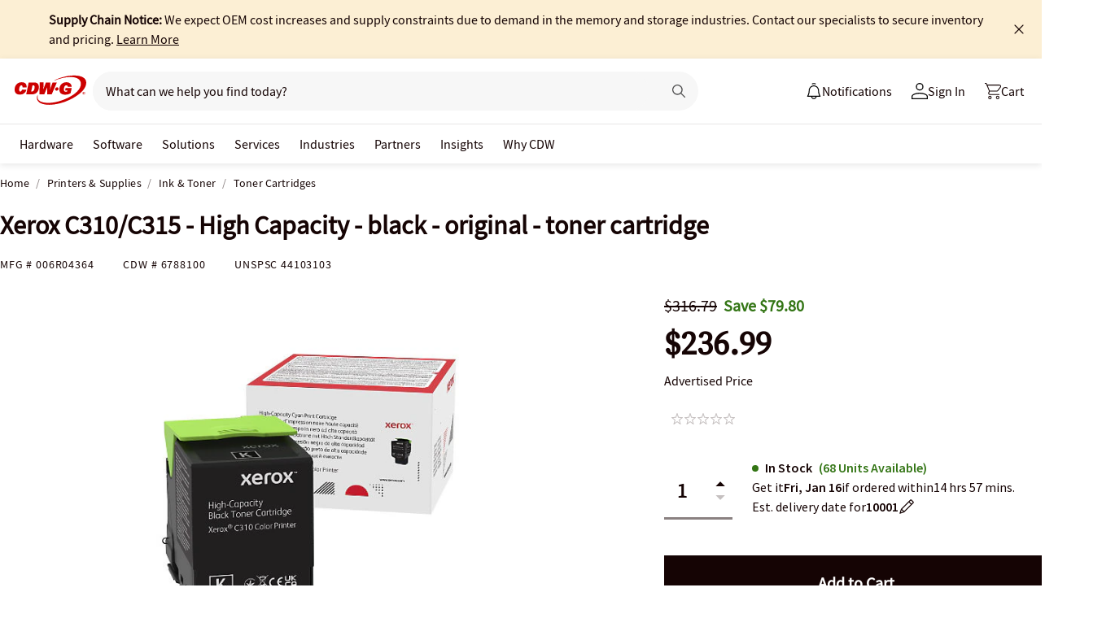

--- FILE ---
content_type: application/javascript
request_url: https://tags.tiqcdn.com/utag/cdw/cdwg/prod/utag.js
body_size: 91546
content:
//tealium universal tag - utag.loader ut4.0.202601121646, Copyright 2026 Tealium.com Inc. All Rights Reserved.
var utag_condload=false;window.__tealium_twc_switch=false;try{try{window.utag_data=JSON.parse(JSON.stringify(cdwTagManagementData));var ensCustomAttempts=0;function waitforEnsCustomEvent(){ensCustomAttempts++;if(window.ensCustomEvent&&window.ensCustomEvent.create){window.ensCustomEvent.create=function(e,n){var t;window.utag_evt=JSON.parse(JSON.stringify(n));window.evtData=n;window.utag_evt.tealium_event=e;window.utag.link(window.utag_evt);}}else if(ensCustomAttempts<=10){setTimeout(waitforEnsCustomEvent,2000);}}
waitforEnsCustomEvent();}catch(e){console.log(e)}}catch(e){console.log(e);}
if(!utag_condload){try{try{if(!window.analytics_video_name){window.analytics_video_name='';}
window.s7ComponentEvent=function(objID,compClass,instName,timeStamp,eventData){var values=eventData.split(',');var vid_data={event_name:values[0],event_type:"video",video_position:values[1]};if(values[6]&&!window.analytics_video_name){window.analytics_video_name=values[6];}
if(vid_data.event_name==="MILESTONE"){vid_data.video_milestone=values[1];var milestones={'0':'event11','25':'event14','50':'event15','75':'event16','100':'event13'};if(milestones[vid_data.video_milestone]){s.linkTrackVars='events,prop11,eVar15';s.linkTrackEvents=milestones[vid_data.video_milestone];s.events=milestones[vid_data.video_milestone];s.prop11=window.analytics_video_name;s.eVar15=window.analytics_video_name;s.tl(true,"o",`Video ${vid_data.video_milestone}%`);if(vid_data.video_milestone==='0'){utag.link({"tealium_event":"video_start"});}
if(vid_data.video_milestone==='50'){utag.link({"tealium_event":"Video_50_complete"});}
if(vid_data.video_milestone==='100'){utag.link({"tealium_event":"Video_complete"});}}}};}catch(e){console.log(e)}}catch(e){console.log(e);}}
if(!utag_condload){try{try{window.utag_cfg_ovrd=window.utag_cfg_ovrd||{};window.utag_cfg_ovrd.always_set_v_id=true;}catch(e){console.log(e)}}catch(e){console.log(e);}}
if(!utag_condload){try{try{window.utag_cfg_ovrd=window.utag_cfg_ovrd||{};window.utag_cfg_ovrd.split_cookie=false;}catch(e){console.log(e)}}catch(e){console.log(e);}}
if(typeof utag=="undefined"&&!utag_condload){var utag={id:"cdw.cdwg",o:{},sender:{},send:{},rpt:{ts:{a:new Date()}},dbi:[],db_log:[],loader:{q:[],lc:0,f:{},p:0,ol:0,wq:[],lq:[],bq:{},bk:{},rf:0,ri:0,rp:0,rq:[],ready_q:[],sendq:{"pending":0},run_ready_q:function(){for(var i=0;i<utag.loader.ready_q.length;i++){utag.DB("READY_Q:"+i);try{utag.loader.ready_q[i]()}catch(e){utag.DB(e)};}},lh:function(a,b,c){a=""+location.hostname;b=a.split(".");c=(/\.co\.|\.com\.|\.org\.|\.edu\.|\.net\.|\.asn\.|\...\.jp$/.test(a))?3:2;return b.splice(b.length-c,c).join(".");},WQ:function(a,b,c,d,g){utag.DB('WQ:'+utag.loader.wq.length);try{if(utag.udoname&&utag.udoname.indexOf(".")<0){utag.ut.merge(utag.data,window[utag.udoname],0);}
if(utag.cfg.load_rules_at_wait){utag.handler.LR(utag.data);}}catch(e){utag.DB(e)};d=0;g=[];for(a=0;a<utag.loader.wq.length;a++){b=utag.loader.wq[a];b.load=utag.loader.cfg[b.id].load;if(b.load==4){this.f[b.id]=0;utag.loader.LOAD(b.id)}else if(b.load>0){g.push(b);d++;}else{this.f[b.id]=1;}}
for(a=0;a<g.length;a++){utag.loader.AS(g[a]);}
if(d==0){utag.loader.END();}},AS:function(a,b,c,d){utag.send[a.id]=a;if(typeof a.src=='undefined'||!utag.ut.hasOwn(a,'src')){a.src=utag.cfg.path+((typeof a.name!='undefined')?a.name:'ut'+'ag.'+a.id+'.js')}
a.src+=(a.src.indexOf('?')>0?'&':'?')+'utv='+(a.v?utag.cfg.template+a.v:utag.cfg.v);utag.rpt['l_'+a.id]=a.src;b=document;this.f[a.id]=0;if(a.load==2){utag.DB("Attach sync: "+a.src);a.uid=a.id;b.write('<script id="utag_'+a.id+'" src="'+a.src+'"></scr'+'ipt>')
if(typeof a.cb!='undefined')a.cb();}else if(a.load==1||a.load==3){if(b.createElement){c='utag_cdw.cdwg_'+a.id;if(!b.getElementById(c)){d={src:a.src,id:c,uid:a.id,loc:a.loc}
if(a.load==3){d.type="iframe"};if(typeof a.cb!='undefined')d.cb=a.cb;utag.ut.loader(d);}}}},GV:function(a,b,c){b={};for(c in a){if(a.hasOwnProperty(c)&&typeof a[c]!="function")b[c]=a[c];}
return b},OU:function(tid,tcat,a,b,c,d,f,g){g={};utag.loader.RDcp(g);try{if(typeof g['cp.OPTOUTMULTI']!='undefined'){c=utag.loader.cfg;a=utag.ut.decode(g['cp.OPTOUTMULTI']).split('|');for(d=0;d<a.length;d++){b=a[d].split(':');if(b[1]*1!==0){if(b[0].indexOf('c')==0){for(f in utag.loader.GV(c)){if(c[f].tcat==b[0].substring(1))c[f].load=0;if(c[f].tid==tid&&c[f].tcat==b[0].substring(1))return true;}
if(tcat==b[0].substring(1))return true;}else if(b[0]*1==0){utag.cfg.nocookie=true}else{for(f in utag.loader.GV(c)){if(c[f].tid==b[0])c[f].load=0}
if(tid==b[0])return true;}}}}}catch(e){utag.DB(e)}
return false;},RDdom:function(o){var d=document||{},l=location||{};o["dom.referrer"]=d.referrer;o["dom.title"]=""+d.title;o["dom.domain"]=""+l.hostname;o["dom.query_string"]=(""+l.search).substring(1);o["dom.hash"]=(""+l.hash).substring(1);o["dom.url"]=""+d.URL;o["dom.pathname"]=""+l.pathname;o["dom.viewport_height"]=window.innerHeight||(d.documentElement?d.documentElement.clientHeight:960);o["dom.viewport_width"]=window.innerWidth||(d.documentElement?d.documentElement.clientWidth:960);},RDcp:function(o,b,c,d){b=utag.loader.RC();for(d in b){if(d.match(/utag_(.*)/)){for(c in utag.loader.GV(b[d])){o["cp.utag_"+RegExp.$1+"_"+c]=b[d][c];}}}
for(c in utag.loader.GV((utag.cl&&!utag.cl['_all_'])?utag.cl:b)){if(c.indexOf("utag_")<0&&typeof b[c]!="undefined")o["cp."+c]=b[c];}},hasSplitUtagMainCookie:function(){return document.cookie.match(/([\s\S]*)utag_main_([\s\S]*)=([\s\S]*)/g);},hasUtagMainCookie:function(){return document.cookie.includes("utag_main=");},convertingToSplitCookies:function(){return utag.cfg.split_cookie&&utag.loader.hasUtagMainCookie();},revertingSplitCookies:function(){return!utag.cfg.split_cookie&&utag.loader.hasSplitUtagMainCookie();},readIndividualCookies:function(){if(!document.cookie||document.cookie===""){return{};}
var cookies=document.cookie.split("; ");return cookies.reduce(function(result,cookie){var kv=cookie.split("=");if(kv[0].startsWith("utag_")){var cookieName=kv[0].split("_")[1];var cookieNameWithTag="utag_"+cookieName;if(!result[cookieNameWithTag]){result[cookieNameWithTag]={};}
var nameTrimmed=kv[0].replace(cookieNameWithTag+"_","");result[cookieNameWithTag][nameTrimmed]=String(kv[1]).replace(/%3B/g,';')}
return result;},{});},RDqp:function(o,a,b,c){a=location.search+(location.hash+'').replace("#","&");if(utag.cfg.lowerqp){a=a.toLowerCase()};if(a.length>1){b=a.substring(1).split('&');for(a=0;a<b.length;a++){c=b[a].split("=");if(c.length>1){o["qp."+c[0]]=utag.ut.decode(c[1])}}}},RDmeta:function(o,a,b,h){a=document.getElementsByTagName("meta");for(b=0;b<a.length;b++){try{h=a[b].name||a[b].getAttribute("property")||"";}catch(e){h="";utag.DB(e)};if(utag.cfg.lowermeta){h=h.toLowerCase()};if(h!=""){o["meta."+h]=a[b].content}}},RDva:function(o){var readAttr=function(o,l){var a="",b;a=localStorage.getItem(l);if(!a||a=="{}")return;b=utag.ut.flatten({va:JSON.parse(a)});utag.ut.merge(o,b,1);}
try{readAttr(o,"tealium_va");readAttr(o,"tealium_va_"+o["ut.account"]+"_"+o["ut.profile"]);}catch(e){utag.DB(e)}},RDut:function(o,a){var t={};var d=new Date();var m=(utag.ut.typeOf(d.toISOString)=="function");o["ut.domain"]=utag.cfg.domain;o["ut.version"]=utag.cfg.v;t["tealium_event"]=o["ut.event"]=a||"view";t["tealium_visitor_id"]=o["ut.visitor_id"]=o["cp.utag_main_v_id"];t["tealium_session_id"]=o["ut.session_id"]=o["cp.utag_main_ses_id"];t["tealium_session_number"]=o["cp.utag_main__sn"];t["tealium_session_event_number"]=o["cp.utag_main__se"];try{t["tealium_datasource"]=utag.cfg.datasource;t["tealium_account"]=o["ut.account"]=utag.cfg.utid.split("/")[0];t["tealium_profile"]=o["ut.profile"]=utag.cfg.utid.split("/")[1];t["tealium_environment"]=o["ut.env"]="prod";}catch(e){utag.DB(e)}
t["tealium_random"]=Math.random().toFixed(16).substring(2);t["tealium_library_name"]="ut"+"ag.js";t["tealium_library_version"]=(utag.cfg.template+"0").substring(2);t["tealium_timestamp_epoch"]=Math.floor(d.getTime()/1000);t["tealium_timestamp_utc"]=(m?d.toISOString():"");d.setHours(d.getHours()-(d.getTimezoneOffset()/60));t["tealium_timestamp_local"]=(m?d.toISOString().replace("Z",""):"");utag.ut.merge(o,t,0);},RDses:function(o,a,c){a=(new Date()).getTime();c=(a+parseInt(utag.cfg.session_timeout))+"";if(!o["cp.utag_main_ses_id"]){o["cp.utag_main_ses_id"]=a+"";o["cp.utag_main__ss"]="1";o["cp.utag_main__se"]="1";o["cp.utag_main__sn"]=(1+parseInt(o["cp.utag_main__sn"]||0))+"";}else{o["cp.utag_main__ss"]="0";o["cp.utag_main__se"]=(1+parseInt(o["cp.utag_main__se"]||0))+"";}
o["cp.utag_main__pn"]=o["cp.utag_main__pn"]||"1";o["cp.utag_main__st"]=c;var ses_id=utag.loader.addExpSessionFlag(o["cp.utag_main_ses_id"]||a);var pn=utag.loader.addExpSessionFlag(o["cp.utag_main__pn"]);var ss=utag.loader.addExpSessionFlag(o["cp.utag_main__ss"]);var st=utag.loader.addExpSessionFlag(c);var se=utag.loader.addExpSessionFlag(o["cp.utag_main__se"]);utag.loader.SC("utag_main",{_sn:(o["cp.utag_main__sn"]||1),_se:se,_ss:ss,_st:st,ses_id:ses_id,_pn:pn});},containsExpSessionFlag:function(v){return String(v).replace(/%3B/g,';').includes(";exp-session");},addExpSessionFlag:function(v){return utag.loader.containsExpSessionFlag(v)?v:v+";exp-session";},containsExpFlag:function(v){return String(v).replace(/%3B/g,';').includes(";exp-");},addExpFlag:function(v,x){return utag.loader.containsExpFlag(v)?v:v+";exp-"+String(x);},RDpv:function(o){if(typeof utag.pagevars=="function"){utag.DB("Read page variables");utag.pagevars(o);}},RDlocalStorage:function(o){if(utag.cfg.ignoreLocalStorage){return;}
Object.keys(window.localStorage).forEach(function(localStorageKey){o["ls."+localStorageKey]=window.localStorage[localStorageKey];});},RDsessionStorage:function(o){if(utag.cfg.ignoreSessionStorage){return;}
Object.keys(window.sessionStorage).forEach(function(sessionStorageKey){o["ss."+sessionStorageKey]=window.sessionStorage[sessionStorageKey];});},convertCustomMultiCookies:function(){var cookiesToConvert={}
if(utag.loader.convertingToSplitCookies()){utag.loader.mapUtagCookies(function(parentCookie){cookiesToConvert[parentCookie.key]=cookiesToConvert[parentCookie.key]||{}
parentCookie.value.split('$').forEach(function(subCookie){var key=subCookie.split(':')[0]
var value=subCookie.split(':')[1]
cookiesToConvert[parentCookie.key][key]=(String(value).indexOf('%3Bexp-')!==-1&&String(value).indexOf('%3Bexp-session')===-1)?String(value).replace(/%3B/g,';')+'u':String(value).replace(/%3B/g,';');})})}else if(utag.loader.revertingSplitCookies()){utag.loader.mapUtagCookies(function(splitCookie){var parentCookieName=splitCookie.key.match(/^utag_[^_]*/)[0];var subCookieName=splitCookie.key.split(parentCookieName+'_')[1];cookiesToConvert[parentCookieName]=cookiesToConvert[parentCookieName]||{};cookiesToConvert[parentCookieName][subCookieName]=(String(splitCookie.value).indexOf('%3Bexp-')!==-1&&String(splitCookie.value).indexOf('%3Bexp-session'))===-1?String(splitCookie.value).replace(/%3B/g,';')+'u':String(splitCookie.value).replace(/%3B/g,';');})}
if(utag.loader.convertingToSplitCookies()){utag.loader.getUtagCookies().forEach(function(cookie){utag.loader.deleteCookie(cookie.key);});}else if(utag.loader.revertingSplitCookies()){utag.loader.deleteIndividualCookies();}
Object.keys(cookiesToConvert).forEach(function(key){utag.loader.SC(key,cookiesToConvert[key]);});},RD:function(o,a){utag.DB("utag.loader.RD");utag.DB(o);utag.loader.RDcp(o);if(utag.cfg.split_cookie){utag.loader.checkCookiesAgainstWhitelist();}
if(utag.loader.convertingToSplitCookies()||utag.loader.revertingSplitCookies()){utag.loader.convertCustomMultiCookies();}
if(!utag.loader.rd_flag){utag.loader.rd_flag=1;o["cp.utag_main__pn"]=(1+parseInt(o["cp.utag_main__pn"]||0))+"";var setVId=window.utag_cfg_ovrd&&window.utag_cfg_ovrd.always_set_v_id||false;if(setVId){o["cp.utag_main_v_id"]=o["cp.utag_main_v_id"]||utag.ut.vi((new Date()).getTime());utag.loader.SC("utag_main",{"v_id":o["cp.utag_main_v_id"]});}
utag.loader.RDses(o);}
if(a&&!utag.cfg.noview)utag.loader.RDses(o);utag.loader.RDqp(o);utag.loader.RDmeta(o);utag.loader.RDdom(o);utag.loader.RDut(o,a||"view");utag.loader.RDpv(o);utag.loader.RDva(o);utag.loader.RDlocalStorage(o);utag.loader.RDsessionStorage(o);},whitelistDefined:function(){return utag.cfg.split_cookie_allowlist&&Array.isArray(utag.cfg.split_cookie_allowlist);},cookieIsAllowed:function(key){return!utag.loader.whitelistDefined()||utag.cfg.split_cookie_allowlist.includes(key);},checkCookiesAgainstWhitelist:function(){if(!utag.loader.whitelistDefined()){return;}
utag.loader.mapUtagCookies(function(cookie){if(!utag.loader.cookieIsAllowed(cookie.key.replace("utag_main_",""))){utag.loader.deleteCookie(cookie.key);}},true);},deleteIndividualCookies:function(){utag.loader.mapUtagCookies(function(cookie){utag.loader.deleteCookie(cookie.key);});},deleteCookie:function(key){document.cookie=key+"=; path=/;domain="+utag.cfg.domain+";max-age=0;";},getUtagCookies:function(onlyUtagMain=false){var cookies=document.cookie.split("; ");var result=[];for(var i=0;i<cookies.length;i++){var cookie=cookies[i];if(cookie.startsWith(onlyUtagMain?"utag_main_":"utag_")){var kv=cookie.split("=");result.push({key:kv[0],value:kv[1]});}}
return result;},mapUtagCookies:function(mapFunction,onlyUtagMain=false){var cookies=utag.loader.getUtagCookies(onlyUtagMain);for(var i=0;i<cookies.length;i++){var cookie=cookies[i];mapFunction(cookie);}},filterArray:function(array,predicate){var y=0;for(var x=0;x<array.length;x++){if(predicate(array[x])){array[y]=array[x];y++;}}
array.length=y;},RC:function(a,x,b,c,d,e,f,g,h,i,j,k,l,m,n,o,v,ck,cv,r,s,t){o={};b=(""+document.cookie!="")?(document.cookie).split("; "):[];r=/^(.*?)=(.*)$/;s=/^(.*);exp-(.*)$/;t=(new Date()).getTime();var newMultiCookies;if(utag.loader.hasSplitUtagMainCookie()){newMultiCookies=utag.loader.readIndividualCookies();utag.loader.filterArray(b,function(cookie){return!cookie.startsWith("utag_")});}
for(c=0;c<b.length;c++){if(b[c].match(r)){ck=RegExp.$1;cv=RegExp.$2;}
e=utag.ut.decode(cv);if(typeof ck!="undefined"){if(ck.indexOf("ulog")==0||ck.indexOf("utag_")==0){e=cv.split("$");g=[];j={};for(f=0;f<e.length;f++){try{g=e[f].split(":");if(g.length>2){g[1]=g.slice(1).join(":");}
v="";if((""+g[1]).indexOf("~")==0){h=g[1].substring(1).split("|");for(i=0;i<h.length;i++)h[i]=utag.ut.decode(h[i]);v=h}else v=utag.ut.decode(g[1]);j[g[0]]=v;}catch(er){utag.DB(er)};}
o[ck]={};for(f in utag.loader.GV(j)){if(utag.ut.typeOf(j[f])=="array"){n=[];for(m=0;m<j[f].length;m++){if(j[f][m].match(s)){k=(RegExp.$2=="session")?(typeof j._st!="undefined"?j._st:t-1):parseInt(RegExp.$2);if(k>t)n[m]=(x==0)?j[f][m]:RegExp.$1;}}
j[f]=n.join("|");}else{j[f]=""+j[f];if(j[f].match(s)){k=(RegExp.$2=="session")?(typeof j._st!="undefined"?j._st:t-1):parseInt(RegExp.$2);j[f]=(k<t)?null:(x==0?j[f]:RegExp.$1);}}
if(j[f])o[ck][f]=j[f];}}else if(utag.cl[ck]||utag.cl['_all_']){o[ck]=e}}}
if(newMultiCookies){Object.keys(newMultiCookies).forEach(function(tag){o[tag]={};Object.keys(newMultiCookies[tag]).forEach(function(key){o[tag][key]=newMultiCookies[tag][key].split(';exp-')[0]})});}
return(a)?(o[a]?o[a]:{}):o;},SC:function(a,b,c,d,e,f,g,h,i,j,k,x,v){if(!a)return 0;if(a=="utag_main"&&utag.cfg.nocookie)return 0;v="";var date=new Date();var exp=new Date();var data;exp.setTime(date.getTime()+(365*24*60*60*1000));x=exp.toGMTString();if(c&&c==="da"||(utag.cfg.split_cookie&&c==='d')){x="Thu, 31 Dec 2009 00:00:00 GMT";data=utag.loader.GV(b);}else if(a.indexOf("utag_")!=0&&a.indexOf("ulog")!=0){if(typeof b!="object"){v=b}}else{if(utag.cfg.split_cookie){d=utag.loader.readIndividualCookies()[a]||{};data=utag.loader.GV(b);}else{d=utag.loader.RC(a,0);}
for(e in utag.loader.GV(b)){f=""+b[e];if(f.match(/^(.*);exp-(\d+)(\w)$/)){g=date.getTime()+parseInt(RegExp.$2)*((RegExp.$3=="h")?3600000:86400000);if(RegExp.$3=="u")g=parseInt(RegExp.$2);f=RegExp.$1+";exp-"+g;}
if(c=="i"){if(d[e]==null)d[e]=f;}else if(c=="d")delete d[e];else if(c=="a")d[e]=(d[e]!=null)?(f-0)+(d[e]-0):f;else if(c=="ap"||c=="au"){if(d[e]==null)d[e]=f;else{if(d[e].indexOf("|")>0){d[e]=d[e].split("|")}
g=(utag.ut.typeOf(d[e])=="array")?d[e]:[d[e]];g.push(f);if(c=="au"){h={};k={};for(i=0;i<g.length;i++){if(g[i].match(/^(.*);exp-(.*)$/)){j=RegExp.$1;}
if(typeof k[j]=="undefined"){k[j]=1;h[g[i]]=1;}}
g=[];for(i in utag.loader.GV(h)){g.push(i);}}
d[e]=g}}else d[e]=f;}
if(utag.loader.convertingToSplitCookies()===true){delete d[a];}
data=utag.loader.GV(d);h=new Array();for(g in data){if(utag.ut.typeOf(d[g])=="array"){for(c=0;c<d[g].length;c++){d[g][c]=encodeURIComponent(d[g][c])}
h.push(g+":~"+d[g].join("|"))}else h.push((g+":").replace(/[\,\$\;\?]/g,"")+encodeURIComponent(d[g]))}
if(h.length==0){h.push("");x=""}
v=(h.join("$"));}
if(utag.cfg.split_cookie&&c!=='da'&&c!=='d'){utag.loader.prepareAndWriteCookies(a,data,x);}else if(utag.cfg.split_cookie){utag.loader.mapUtagCookies(function(cookieInfo){var cookiesToDelete=Object.keys(data||{}).map(function(key){return a+'_'+key});if((c==='da'&&cookieInfo.key.startsWith(a))||(c==='d'&&cookiesToDelete.indexOf(cookieInfo.key)!==-1)){document.cookie=cookieInfo.key+"="+v+";path=/;domain="+utag.cfg.domain+";expires="+x+(utag.cfg.secure_cookie?";secure":"");}})}else{document.cookie=a+"="+v+";path=/;domain="+utag.cfg.domain+";expires="+x+(utag.cfg.secure_cookie?";secure":"");}
return 1},prepareAndWriteCookies:function(tag,data,expiration){var defaultSessionExpirationCookies=["_pn","_ss","_st","_ses_id","_se"];var originalExpiration=expiration;if(Object.keys(data).length>0){for(var key in data){expiration=originalExpiration;if(!utag.loader.cookieIsAllowed(key)){continue;}
var value=String(data[key]);if(defaultSessionExpirationCookies.includes(key)){value=utag.loader.addExpSessionFlag(value);}
if(value.match(/exp-(\d+|session)$/)){var expValue=RegExp.$1;if(expValue==="session"&&!!utag.cfg.session_timeout){value=utag.loader.addExpSessionFlag(value);expiration=new Date();expiration.setTime(expiration.getTime()+parseInt(utag.cfg.session_timeout));expiration=expiration.toGMTString();}else{var expInt=parseInt(expValue);if(!!expInt){value=utag.loader.addExpFlag(value,expInt);expiration=new Date(expInt);expiration=expiration.toGMTString();}}}
utag.loader.writeCookie(tag+"_"+key,value,expiration);}
utag.loader.deleteCookie(tag);}},writeCookie:function(key,value,expiration){if(value.includes(";")){value=value.replace(/;/g,encodeURIComponent(";"));}
document.cookie=key+"="+value+";path=/;domain="+utag.cfg.domain+";expires="+expiration+(utag.cfg.secure_cookie?";secure":"");},LOAD:function(a,b,c,d){if(!utag.loader.cfg){return}
if(this.ol==0){if(utag.loader.cfg[a].block&&utag.loader.cfg[a].cbf){this.f[a]=1;delete utag.loader.bq[a];}
for(b in utag.loader.GV(utag.loader.bq)){if(utag.loader.cfg[a].load==4&&utag.loader.cfg[a].wait==0){utag.loader.bk[a]=1;utag.DB("blocked: "+a);}
utag.DB("blocking: "+b);return;}
utag.loader.INIT();return;}
utag.DB('utag.loader.LOAD:'+a);if(this.f[a]==0){this.f[a]=1;if(utag.cfg.noview!=true){if(utag.loader.cfg[a].send){utag.DB("SENDING: "+a);try{if(utag.loader.sendq.pending>0&&utag.loader.sendq[a]){utag.DB("utag.loader.LOAD:sendq: "+a);while(d=utag.loader.sendq[a].shift()){utag.DB(d);utag.sender[a].send(d.event,utag.handler.C(d.data));utag.loader.sendq.pending--;}}else{utag.sender[a].send('view',utag.handler.C(utag.data));}
utag.rpt['s_'+a]=0;}catch(e){utag.DB(e);utag.rpt['s_'+a]=1;}}}
if(utag.loader.rf==0)return;for(b in utag.loader.GV(this.f)){if(this.f[b]==0||this.f[b]==2)return}
utag.loader.END();}},EV:function(a,b,c,d){if(b=="ready"){if(!utag.data){try{utag.cl={'_all_':1};utag.loader.initdata();utag.loader.RD(utag.data);}catch(e){utag.DB(e)};}
if((document.attachEvent||utag.cfg.dom_complete)?document.readyState==="complete":document.readyState!=="loading")setTimeout(c,1);else{utag.loader.ready_q.push(c);var RH;if(utag.loader.ready_q.length<=1){if(document.addEventListener){RH=function(){document.removeEventListener("DOMContentLoaded",RH,false);utag.loader.run_ready_q()};if(!utag.cfg.dom_complete)document.addEventListener("DOMContentLoaded",RH,false);window.addEventListener("load",utag.loader.run_ready_q,false);}else if(document.attachEvent){RH=function(){if(document.readyState==="complete"){document.detachEvent("onreadystatechange",RH);utag.loader.run_ready_q()}};document.attachEvent("onreadystatechange",RH);window.attachEvent("onload",utag.loader.run_ready_q);}}}}else{if(a.addEventListener){a.addEventListener(b,c,false)}else if(a.attachEvent){a.attachEvent(((d==1)?"":"on")+b,c)}}},END:function(b,c,d,e,v,w){if(this.ended){return};this.ended=1;utag.DB("loader.END");b=utag.data;if(utag.handler.base&&utag.handler.base!='*'){e=utag.handler.base.split(",");for(d=0;d<e.length;d++){if(typeof b[e[d]]!="undefined")utag.handler.df[e[d]]=b[e[d]]}}else if(utag.handler.base=='*'){utag.ut.merge(utag.handler.df,b,1);}
utag.rpt['r_0']="t";for(var r in utag.loader.GV(utag.cond)){utag.rpt['r_'+r]=(utag.cond[r])?"t":"f";}
utag.rpt.ts['s']=new Date();v=utag.cfg.path;w=v.indexOf(".tiqcdn.");if(w>0&&b["cp.utag_main__ss"]==1&&!utag.cfg.no_session_count)utag.ut.loader({src:v.substring(0,v.indexOf("/ut"+"ag/")+6)+"tiqapp/ut"+"ag.v.js?a="+utag.cfg.utid+(utag.cfg.nocookie?"&nocookie=1":"&cb="+(new Date).getTime()),id:"tiqapp"})
if(utag.cfg.noview!=true)utag.handler.RE('view',b,"end");utag.handler.INIT();}},DB:function(a,b){if(utag.cfg.utagdb===false){return;}else if(typeof utag.cfg.utagdb=="undefined"){b=document.cookie+'';utag.cfg.utagdb=((b.indexOf('utagdb=true')>=0)?true:false);}
if(utag.cfg.utagdb===true){var t;if(utag.ut.typeOf(a)=="object"){t=utag.handler.C(a)}else{t=a}
utag.db_log.push(t);try{if(!utag.cfg.noconsole)console.log(t)}catch(e){}}},RP:function(a,b,c){if(typeof a!='undefined'&&typeof a.src!='undefined'&&a.src!=''){b=[];for(c in utag.loader.GV(a)){if(c!='src')b.push(c+'='+escape(a[c]))}
this.dbi.push((new Image()).src=a.src+'?utv='+utag.cfg.v+'&utid='+utag.cfg.utid+'&'+(b.join('&')))}},view:function(a,c,d){return this.track({event:'view',data:a||{},cfg:{cb:c,uids:d}})},link:function(a,c,d){return this.track({event:'link',data:a||{},cfg:{cb:c,uids:d}})},track:function(a,b,c,d,e){a=a||{};if(typeof a=="string"){a={event:a,data:b||{},cfg:{cb:c,uids:d}}}
for(e in utag.loader.GV(utag.o)){utag.o[e].handler.trigger(a.event||"view",a.data||a,a.cfg||{cb:b,uids:c})}
a.cfg=a.cfg||{cb:b};if(typeof a.cfg.cb=="function")a.cfg.cb();return true},handler:{base:"",df:{},o:{},send:{},iflag:0,INIT:function(a,b,c){utag.DB('utag.handler.INIT');if(utag.initcatch){utag.initcatch=0;return}
this.iflag=1;a=utag.loader.q.length;if(a>0){utag.DB("Loader queue");for(b=0;b<a;b++){c=utag.loader.q[b];utag.handler.trigger(c.a,c.b,c.c)}}
},test:function(){return 1},LR:function(b){utag.DB("Load Rules");for(var d in utag.loader.GV(utag.cond)){utag.cond[d]=false;}
utag.DB(b);utag.loader.loadrules(b);utag.DB(utag.cond);utag.loader.initcfg();utag.loader.OU();for(var r in utag.loader.GV(utag.cond)){utag.rpt['r_'+r]=(utag.cond[r])?"t":"f";}},RE:function(a,b,c,d,e,f,g){if(c!="alr"&&!this.cfg_extend){return 0;}
utag.DB("RE: "+c);if(c=="alr")utag.DB("All Tags EXTENSIONS");utag.DB(b);if(typeof this.extend!="undefined"){g=0;for(d=0;d<this.extend.length;d++){try{e=0;if(typeof this.cfg_extend!="undefined"){f=this.cfg_extend[d];if(typeof f.count=="undefined")f.count=0;if(f[a]==0||(f.once==1&&f.count>0)||f[c]==0){e=1}else{if(f[c]==1){g=1};f.count++}}
if(e!=1){this.extend[d](a,b);utag.rpt['ex_'+d]=0}}catch(er){utag.DB(er);utag.rpt['ex_'+d]=1;utag.ut.error({e:er.message,s:utag.cfg.path+'utag.js',l:d,t:'ge'});}}
utag.DB(b);return g;}},trigger:function(a,b,c,d,e,f){utag.DB('trigger:'+a+(c&&c.uids?":"+c.uids.join(","):""));b=b||{};utag.DB(b);if(!this.iflag){utag.DB("trigger:called before tags loaded");for(d in utag.loader.f){if(!(utag.loader.f[d]===1))utag.DB('Tag '+d+' did not LOAD')}
utag.loader.q.push({a:a,b:utag.handler.C(b),c:c});return;}
utag.ut.merge(b,this.df,0);utag.loader.RD(b,a);utag.cfg.noview=false;function sendTag(a,b,d){try{if(typeof utag.sender[d]!="undefined"){utag.DB("SENDING: "+d);utag.sender[d].send(a,utag.handler.C(b));utag.rpt['s_'+d]=0;}else if(utag.loader.cfg[d].load!=2){utag.loader.sendq[d]=utag.loader.sendq[d]||[];utag.loader.sendq[d].push({"event":a,"data":utag.handler.C(b)});utag.loader.sendq.pending++;utag.loader.AS({id:d,load:1});}}catch(e){utag.DB(e)}}
if(c&&c.uids){this.RE(a,b,"alr");for(f=0;f<c.uids.length;f++){d=c.uids[f];if(!utag.loader.OU(utag.loader.cfg[d].tid)){sendTag(a,b,d);}}}else if(utag.cfg.load_rules_ajax){this.RE(a,b,"blr");this.LR(b);this.RE(a,b,"alr");for(f=0;f<utag.loader.cfgsort.length;f++){d=utag.loader.cfgsort[f];if(utag.loader.cfg[d].load&&utag.loader.cfg[d].send){sendTag(a,b,d);}}}else{this.RE(a,b,"alr");for(d in utag.loader.GV(utag.sender)){sendTag(a,b,d);}}
this.RE(a,b,"end");},C:function(a,b,c){b={};for(c in utag.loader.GV(a)){if(utag.ut.typeOf(a[c])=="array"){b[c]=a[c].slice(0)}else{b[c]=a[c]}}
return b}},ut:{pad:function(a,b,c,d){a=""+((a-0).toString(16));d='';if(b>a.length){for(c=0;c<(b-a.length);c++){d+='0'}}return""+d+a},vi:function(t,a,b){if(!utag.v_id){a=this.pad(t,12);b=""+Math.random();a+=this.pad(b.substring(2,b.length),16);try{a+=this.pad((navigator.plugins.length?navigator.plugins.length:0),2);a+=this.pad(navigator.userAgent.length,3);a+=this.pad(document.URL.length,4);a+=this.pad(navigator.appVersion.length,3);a+=this.pad(screen.width+screen.height+parseInt((screen.colorDepth)?screen.colorDepth:screen.pixelDepth),5)}catch(e){utag.DB(e);a+="12345"};utag.v_id=a;}
return utag.v_id},hasOwn:function(o,a){return o!=null&&Object.prototype.hasOwnProperty.call(o,a)},isEmptyObject:function(o,a){for(a in o){if(utag.ut.hasOwn(o,a))return false}
return true},isEmpty:function(o){var t=utag.ut.typeOf(o);if(t=="number"){return isNaN(o)}else if(t=="boolean"){return false}else if(t=="string"){return o.length===0}else return utag.ut.isEmptyObject(o)},typeOf:function(e){return({}).toString.call(e).match(/\s([a-zA-Z]+)/)[1].toLowerCase();},flatten:function(o){var a={};function r(c,p){if(Object(c)!==c||utag.ut.typeOf(c)=="array"){a[p]=c;}else{if(utag.ut.isEmptyObject(c)){}else{for(var d in c){r(c[d],p?p+"."+d:d);}}}}
r(o,"");return a;},merge:function(a,b,c,d){if(c){for(d in utag.loader.GV(b)){a[d]=b[d]}}else{for(d in utag.loader.GV(b)){if(typeof a[d]=="undefined")a[d]=b[d]}}},decode:function(a,b){b="";try{b=decodeURIComponent(a)}catch(e){utag.DB(e)};if(b==""){b=unescape(a)};return b},encode:function(a,b){b="";try{b=encodeURIComponent(a)}catch(e){utag.DB(e)};if(b==""){b=escape(a)};return b},error:function(a,b,c){if(typeof utag_err!="undefined"){utag_err.push(a)}},loader:function(o,a,b,c,l,m){utag.DB(o);a=document;if(o.type=="iframe"){m=a.getElementById(o.id);if(m&&m.tagName=="IFRAME"){m.parentNode.removeChild(m);}
b=a.createElement("iframe");o.attrs=o.attrs||{};utag.ut.merge(o.attrs,{"height":"1","width":"1","style":"display:none"},0);}else if(o.type=="img"){utag.DB("Attach img: "+o.src);b=new Image();}else{b=a.createElement("script");b.language="javascript";b.type="text/javascript";b.async=1;b.charset="utf-8";}
if(o.id){b.id=o.id};for(l in utag.loader.GV(o.attrs)){b.setAttribute(l,o.attrs[l])}
b.setAttribute("src",o.src);if(typeof o.cb=="function"){if(b.addEventListener){b.addEventListener("load",function(){o.cb()},false);}else{b.onreadystatechange=function(){if(this.readyState=='complete'||this.readyState=='loaded'){this.onreadystatechange=null;o.cb()}};}}
if(typeof o.error=="function"){utag.loader.EV(b,"error",o.error);}
if(o.type!="img"){l=o.loc||"head";c=a.getElementsByTagName(l)[0];if(c){utag.DB("Attach to "+l+": "+o.src);if(l=="script"){c.parentNode.insertBefore(b,c);}else{c.appendChild(b)}}}}}};utag.o['cdw.cdwg']=utag;utag.cfg={template:"ut4.51.",load_rules_ajax:true,load_rules_at_wait:false,lowerqp:false,noconsole:false,session_timeout:1800000,readywait:0,noload:0,domain:utag.loader.lh(),datasource:"##UTDATASOURCE##".replace("##"+"UTDATASOURCE##",""),secure_cookie:("##UTSECURECOOKIE##".replace("##"+"UTSECURECOOKIE##","")==="true")?true:false,path:"//tags.tiqcdn.com/utag/cdw/cdwg/prod/",utid:"cdw/cdwg/202601121645",ignoreSessionStorage:false,ignoreLocalStorage:false,split_cookie:true};utag.cfg.v=utag.cfg.template+"202601121646";utag.cond={150:0,151:0,152:0,154:0,156:0,161:0,162:0,164:0,166:0};utag.pagevars=function(ud){ud=ud||utag.data;try{ud['js_page.cdwTagManagementData.epro_session']=cdwTagManagementData.epro_session}catch(e){utag.DB(e)};try{ud['js_page.c_MCMID']=c_MCMID}catch(e){utag.DB(e)};try{ud['js_page.OnetrustActiveGroups']=OnetrustActiveGroups}catch(e){utag.DB(e)};try{ud['js_page.orderTotal']=orderTotal}catch(e){utag.DB(e)};try{ud['js_page.cdwTagManagementData.custom_page_key']=cdwTagManagementData.custom_page_key}catch(e){utag.DB(e)};try{ud['js_page.mktid_pkgcode']=mktid_pkgcode}catch(e){utag.DB(e)};try{ud['js_page.platformVersionSearchString']=platformVersionSearchString}catch(e){utag.DB(e)};try{ud['js_page.aa_report_suite']=aa_report_suite}catch(e){utag.DB(e)};try{ud['js_page.platformBrowser']=platformBrowser}catch(e){utag.DB(e)};try{ud['js_page.platformVersion']=platformVersion}catch(e){utag.DB(e)};try{ud['js_page.platformOS']=platformOS}catch(e){utag.DB(e)};try{ud['js_page.chost']=chost}catch(e){utag.DB(e)};try{ud['js_page.dtm_afid']=dtm_afid}catch(e){utag.DB(e)};try{ud['js_page.dtm_cfid']=dtm_cfid}catch(e){utag.DB(e)};try{ud['js_page.dtm_cid']=dtm_cid}catch(e){utag.DB(e)};try{ud['js_page.dtm_cmagic']=dtm_cmagic}catch(e){utag.DB(e)};try{ud['js_page.dtm_conv']=dtm_conv}catch(e){utag.DB(e)};try{ud['js_page.dtm_items']=dtm_items}catch(e){utag.DB(e)};try{ud['js_page.dtm_max_pg']=dtm_max_pg}catch(e){utag.DB(e)};try{ud['js_page.dtm_pg_count']=dtm_pg_count}catch(e){utag.DB(e)};try{ud['js_page.evtData.page_name']=evtData.page_name}catch(e){utag.DB(e)};try{ud['js_page.dtm_prod']=dtm_prod}catch(e){utag.DB(e)};try{ud['js_page.evtData.page_type']=evtData.page_type}catch(e){utag.DB(e)};try{ud['js_page.cdwTagManagementData.page_name']=cdwTagManagementData.page_name}catch(e){utag.DB(e)};try{ud['js_page.version']=version}catch(e){utag.DB(e)};try{ud['js_page.thestring']=thestring}catch(e){utag.DB(e)};try{ud['js_page.place']=place}catch(e){utag.DB(e)};try{ud['js_page.pi']=pi}catch(e){utag.DB(e)};try{ud['js_page.event_trigger']=event_trigger}catch(e){utag.DB(e)};try{ud['js_page.s.marketingCloudVisitorID']=s.marketingCloudVisitorID}catch(e){utag.DB(e)};try{ud['js_page.cdwTagManagementData.product_id']=cdwTagManagementData.product_id}catch(e){utag.DB(e)};try{ud['js_page.cdwTagManagementData.search_keyword']=cdwTagManagementData.search_keyword}catch(e){utag.DB(e)};try{ud['js_page.cdwTagManagementData.leftnav_filter']=cdwTagManagementData.leftnav_filter}catch(e){utag.DB(e)};try{ud['js_page.cdwTagManagementData.form_name']=cdwTagManagementData.form_name}catch(e){utag.DB(e)};try{ud['js_page.cdwTagManagementData.page_url']=cdwTagManagementData.page_url}catch(e){utag.DB(e)};try{ud['js_page.cdwTagManagementData.page_type']=cdwTagManagementData.page_type}catch(e){utag.DB(e)};try{ud['js_page.cdwTagManagementData.shipping_method']=cdwTagManagementData.shipping_method}catch(e){utag.DB(e)};try{ud['js_page.cdwTagManagementData.levordref']=cdwTagManagementData.levordref}catch(e){utag.DB(e)};try{ud['js_page.cdwTagManagementData.product_finding_method']=cdwTagManagementData.product_finding_method}catch(e){utag.DB(e)};try{ud['js_page.cdwTagManagementData.payment_method']=cdwTagManagementData.payment_method}catch(e){utag.DB(e)};try{ud['js_page.cdwTagManagementData.persistent_id']=cdwTagManagementData.persistent_id}catch(e){utag.DB(e)};try{ud['js_page.cdwTagManagementData.product_sales_attr']=cdwTagManagementData.product_sales_attr}catch(e){utag.DB(e)};try{ud['js_page.cdwTagManagementData.cart_id']=cdwTagManagementData.cart_id}catch(e){utag.DB(e)};try{ud['js_page.cdwTagManagementData.login_status']=cdwTagManagementData.login_status}catch(e){utag.DB(e)};try{ud['js_page.cdwTagManagementData.epro_partner']=cdwTagManagementData.epro_partner}catch(e){utag.DB(e)};try{ud['js_page.cdwTagManagementData.organization_name']=cdwTagManagementData.organization_name}catch(e){utag.DB(e)};try{ud['js_page.cdwTagManagementData.product_has_review']=cdwTagManagementData.product_has_review}catch(e){utag.DB(e)};try{ud['js_page.cdwTagManagementData.total_review_count']=cdwTagManagementData.total_review_count}catch(e){utag.DB(e)};try{ud['js_page.cdwTagManagementData.fusion_experiment_variant']=cdwTagManagementData.fusion_experiment_variant}catch(e){utag.DB(e)};try{ud['js_page.cdwTagManagementData.device_type']=cdwTagManagementData.device_type}catch(e){utag.DB(e)};try{ud['js_page.cdwTagManagementData.product_offer_flag']=cdwTagManagementData.product_offer_flag}catch(e){utag.DB(e)};try{ud['js_page.cdwTagManagementData.client_reputation']=cdwTagManagementData.client_reputation}catch(e){utag.DB(e)};try{ud['js_page.cdwTagManagementData.swg2_pdpcontent']=cdwTagManagementData.swg2_pdpcontent}catch(e){utag.DB(e)};try{ud['js_page.cdwTagManagementData.search_results_count']=cdwTagManagementData.search_results_count}catch(e){utag.DB(e)};try{ud['js_page.cdwTagManagementData.webclasscode_level1name']=cdwTagManagementData.webclasscode_level1name}catch(e){utag.DB(e)};try{ud['js_page.cdwTagManagementData.webclasscode_level2name']=cdwTagManagementData.webclasscode_level2name}catch(e){utag.DB(e)};try{ud['js_page.evtData.page_trans']=evtData.page_trans}catch(e){utag.DB(e)};try{ud['js_page.evtData.cart_id']=evtData.cart_id}catch(e){utag.DB(e)};try{ud['js_page.evtData.promote_type']=evtData.promote_type}catch(e){utag.DB(e)};try{ud['js_page.evtData.source_type']=evtData.source_type}catch(e){utag.DB(e)};try{ud['js_page.evtData.search_string']=evtData.search_string}catch(e){utag.DB(e)};try{ud['js_page.evtData.form_name']=evtData.form_name}catch(e){utag.DB(e)};try{ud['js_page.evtData.product_stock_status']=evtData.product_stock_status}catch(e){utag.DB(e)};try{ud['js_page.evtData.product_age']=evtData.product_age}catch(e){utag.DB(e)};try{ud['js_page.evtData.product_image_count']=evtData.product_image_count}catch(e){utag.DB(e)};try{ud['js_page.evtData.msrp']=evtData.msrp}catch(e){utag.DB(e)};try{ud['js_page.evtData.product_price']=evtData.product_price}catch(e){utag.DB(e)};};utag.loader.initdata=function(){try{utag.data=(typeof utag_data!='undefined')?utag_data:{};utag.udoname='utag_data';}catch(e){utag.data={};utag.DB('idf:'+e);}};utag.loader.loadrules=function(_pd,_pc){var d=_pd||utag.data;var c=_pc||utag.cond;for(var l in utag.loader.GV(c)){switch(l){case'150':try{c[150]|=(d['page_name'].toString().indexOf('Checkout: Order Submitted')>-1)}catch(e){utag.DB(e)};break;case'151':try{c[151]|=(d['page_name'].toString().indexOf('Create Account')>-1)}catch(e){utag.DB(e)};break;case'152':try{c[152]|=(d['page_name'].toString().indexOf('CDW Homepage')>-1)}catch(e){utag.DB(e)};break;case'154':try{c[154]|=(typeof d['cp.OptanonConsent']!='undefined'&&d['cp.OptanonConsent'].toString().indexOf('C0003:1')>-1)||(typeof d['cp.OptanonConsent']!='undefined'&&d['cp.OptanonConsent'].toString().indexOf('C0003')<0&&d['cp.OptanonConsent'].toString().indexOf('geolocation=US')>-1)}catch(e){utag.DB(e)};break;case'156':try{c[156]|=(typeof d['cp.OptanonConsent']!='undefined'&&d['cp.OptanonConsent'].toString().indexOf('C0004:1')>-1)||(typeof d['cp.OptanonConsent']!='undefined'&&d['cp.OptanonConsent'].toString().indexOf('C0004')<0&&d['cp.OptanonConsent'].toString().indexOf('geolocation=US')>-1)}catch(e){utag.DB(e)};break;case'161':try{c[161]|=(d['dom.pathname'].toString().toLowerCase().indexOf('/checkout/billingandpayment'.toLowerCase())<0&&d['dom.pathname'].toString().toLowerCase().indexOf('/checkout/subscriptions/BillingAndPayment'.toLowerCase())<0&&d['dom.pathname'].toString().toLowerCase().indexOf('/checkout/guest/billingandpayment'.toLowerCase())<0&&!/\/shop\/checkout\/payment\.aspx$/i.test(d['dom.pathname'])&&d['dom.pathname'].toString().toLowerCase().indexOf('/shop/eaccount/ProfileAndPreferences.aspx'.toLowerCase())<0&&d['dom.pathname'].toString().toLowerCase().indexOf('/eprocurement/punchout/'.toLowerCase())<0&&d['dom.pathname'].toString().toLowerCase().indexOf('/integrations/eprocurement/'.toLowerCase())<0&&d['dom.pathname'].toString().toLowerCase().indexOf('/eprocurement/xcbl/'.toLowerCase())<0&&d['dom.pathname'].toString().toLowerCase().indexOf('/integrations/orchestration/'.toLowerCase())<0&&d['dom.pathname'].toString().toLowerCase().indexOf('/account/profile/AddressBook'.toLowerCase())<0&&d['dom.pathname'].toString().toLowerCase().indexOf('/account/profile/Wallet'.toLowerCase())<0&&d['dom.pathname'].toString().toLowerCase().indexOf('/account/profile'.toLowerCase())<0)}catch(e){utag.DB(e)};break;case'162':try{c[162]|=(d['dom.pathname'].toString().toLowerCase().indexOf('/accountcenter/logon'.toLowerCase())<0&&d['dom.pathname'].toString().toLowerCase().indexOf('/accountcenter/logon/'.toLowerCase())<0)}catch(e){utag.DB(e)};break;case'164':try{c[164]|=(typeof d['js_page.cdwTagManagementData.page_url']!='undefined'&&d['js_page.cdwTagManagementData.page_url'].toString().toLowerCase().indexOf('/confirmation'.toLowerCase())>-1)}catch(e){utag.DB(e)};break;case'166':try{c[166]|=(typeof d['cp.utag_main_ttd_uuid']=='undefined')}catch(e){utag.DB(e)};break;}}};utag.pre=function(){utag.loader.initdata();utag.pagevars();try{utag.loader.RD(utag.data)}catch(e){utag.DB(e)};utag.loader.loadrules();};utag.loader.GET=function(){utag.cl={'_all_':1};utag.pre();utag.handler.extend=[function(a,b){try{if(1){b['privacy_track_user']='true'
b['privacy_track_necessary']='true'
b['privacy_track_targeting']='true'
b['privacy_track_analytics']='true'
if(utag.data['cp.cdw_cc_consent']!=undefined){privacy_status=JSON.parse(utag.data['cp.cdw_cc_consent'])
if(JSON.parse(utag.data['cp.cdw_cc_consent']).level.indexOf('necessary')==-1){b['privacy_track_necessary']='false'}
if(JSON.parse(utag.data['cp.cdw_cc_consent']).level.indexOf('targeting')==-1){b['privacy_track_targeting']='false'}
if(JSON.parse(utag.data['cp.cdw_cc_consent']).level.indexOf('analytics')==-1){b['privacy_track_analytics']='false'}}
if(b['cp.privacy_track_user']=='false'){b['privacy_track_user']='false'}
if(b['event_name']!=undefined&&b['event_name']=='cpra opt out'){b['privacy_track_user']='false'
document.cookie="privacy_track_user=false;path=/;domain="+utag.cfg.domain+";expires=Thu, 31 Dec 2099 00:00:00 GMT";}
if(document.location.pathname.indexOf('do-not-sell-share-my-personal-information/opt-out.html')!=-1){b['privacy_track_user']='false'
document.cookie="privacy_track_user=false;path=/;domain="+utag.cfg.domain+";expires=Thu, 31 Dec 2099 00:00:00 GMT";}
if(b['event_name']!=undefined&&b['event_name']=='cpra opt in'){b['privacy_track_user']='true'
document.cookie="privacy_track_user=true;path=/;domain="+utag.cfg.domain+";expires=Thu, 31 Dec 2099 00:00:00 GMT";}
if(document.location.pathname.indexOf('do-not-sell-share-my-personal-information/opt-in.html')!=-1){b['privacy_track_user']='true'
document.cookie="privacy_track_user=true;path=/;domain="+utag.cfg.domain+";expires=Thu, 31 Dec 2099 00:00:00 GMT";}
if(navigator.globalPrivacyControl!=undefined){b['privacy_track_user']='false'}
window._test_dnss_update_footer=window._test_dnss_update_footer||''
if(typeof(window._test_dnss_update_footer)=='string'){window._test_dnss_update_footer=setInterval(dnss_update_footer,2000);}
window.dnss_update_footer=false;function dnss_update_footer(){dnss_links=document.getElementsByTagName('a');for(link_count=0;link_count<dnss_links.length;link_count++){if(dnss_links[link_count].href.indexOf('do-not-sell-share-my-personal-information.html')!=-1&&dnss_links[link_count].outerHTML.indexOf('Global Footer')!=-1){if(utag.data['cp.privacy_track_user']==undefined||utag.data['cp.privacy_track_user']=='true'||utag.data['privacy_track_user']=='true'){dnss_links[link_count].innerText=dnss_links[link_count].innerText+" - Currently Sharing"}else{dnss_links[link_count].innerText=dnss_links[link_count].innerText+" - Not Currently Sharing"}
window.dnss_update_footer=true}}
if(window.dnss_update_footer!=false){clearInterval(window._test_dnss_update_footer)}}}}catch(e){utag.DB(e)}},function(a,b){try{if(1){for(var key in cdwTagManagementData){b[key]=cdwTagManagementData[key];}}}catch(e){utag.DB(e)}},function(a,b,c,d,e,f,g){if((typeof b['ut.env']!='undefined'&&b['ut.env'].toString().toLowerCase()=='prod'.toLowerCase()&&typeof b['extranet']!='undefined'&&b['extranet'].toString().toLowerCase()=='true'.toLowerCase())){d=b['tealium_profile'];if(typeof d=='undefined')return;c=[{'cdwca':'cdwcaprod'}];var m=false;for(e=0;e<c.length;e++){for(f in utag.loader.GV(c[e])){if(d==f){b['js_page.aa_report_suite']=c[e][f];m=true};};if(m)break};if(!m)b['js_page.aa_report_suite']='cdwglobalprod';}},function(a,b){try{if((typeof b['ut.env']!='undefined'&&b['ut.env'].toString().toLowerCase()=='prod'.toLowerCase()&&b['extranet'].toString().toLowerCase()=='false'.toLowerCase())){b['js_page.aa_report_suite']='cdwinternalprod'}}catch(e){utag.DB(e);}},function(a,b,c,d,e,f,g){if(typeof b['qp.cm_pla']!='undefined'){d=b['qp.cm_pla'];if(typeof d=='undefined')return;c=[{'DataLogic_Pmax':'MKT90447|43969'},{'Dell+Notebooks+Desktops':'MKT87746|43208'},{'MakerBot_Pmax':'MKT90447|44015'},{'NA-NA-CPQ_PA':'MKT87181|43355'},{'OpenGear_Pmax':'MKT90025|43987'},{'Palo_Alto_Pmax':'MKT87755|43409'},{'Panduit_Pmax':'MKT90447|44012'},{'NA-NA-ACE_NB':'MKT87746|43204'},{'NA-NA-HNY':'MKT87762|43458'},{'SanDisk':'MKT90447|43927'},{'3M':'MKT87331|43940'},{'3M_Pmax':'MKT87331|43940'},{'Acer':'MKT87746|43204'},{'Acer_Pmax':'MKT87746|43204'},{'Adesso':'MKT90447|44009'},{'Adesso_Pmax':'MKT90447|44009'},{'Adobe':'MKT87751|43158'},{'Adobe_Pmax':'MKT87751|43158'},{'Algo':'MKT90447|44010'},{'Algo_Pmax':'MKT90447|44010'},{'AMD':'MKT87746|43205'},{'AMD_Pmax':'MKT87746|43205'},{'APC':'MKT87764|43331'},{'APC_Pmax':'MKT87764|43331'},{'Apple':'MKT87746|43206'},{'Apple_Pmax':'MKT87746|43206'},{'Aruba':'MKT90025|43258'},{'Aruba_Pmax':'MKT90025|43258'},{'Asus':'MKT87746|43207'},{'ASUS_Pmax':'MKT87746|43207'},{'Barco':'MKT87337|43434'},{'Barco_Pmax':'MKT87337|43434'},{'Barracuda':'MKT90025|43261'},{'Barracuda_Pmax':'MKT90025|43261'},{'Belkin_Accessories_Pmax':'MKT87331|43248'},{'belkin+accessories':'MKT87331|43248'},{'belkin+accessories+ACM':'MKT87331|43248'},{'BenQ':'MKT87757|43422'},{'BenQ_Pmax':'MKT87757|43422'},{'Brand':'MKT86051 |40041'},{'Bretford':'MKT87762|43455'},{'Bretford_Pmax':'MKT87762|43455'},{'Brother':'MKT87181|43351'},{'Brother_Pmax':'MKT87181|43351'},{'Canon_Printers_Pmax':'MKT87181|43352'},{'Canon+Printers':'MKT87181|43352'},{'Chief':'MKT87757|43425'},{'Chief_Pmax':'MKT87757|43425'},{'Code':'MKT87762|43760'},{'Code_Pmax':'MKT87762|43760'},{'Copilot':'MKT87746|46051'},{'CoPilot_Pmax':'MKT87746|46051'},{'Corsair':'MKT90447|44695'},{'Corsair_Pmax':'MKT90447|44695'},{'Crucial':'MKT87764|43334'},{'Crucial_Pmax':'MKT87764|43334'},{'CyberPower':'MKT87764|43336'},{'CyberPower_Pmax':'MKT87764|43336'},{'DataLogic':'MKT90447|43969'},{'Dell':'MKT87746|43208'},{'Dell_Pmax':'MKT87746|43208'},{'Dell+NBDT':'MKT87746|43208'},{'Elo':'MKT87762|43456'},{'Elo_Pmax':'MKT87762|43456'},{'EPOS':'MKT87337|43440'},{'EPOS_Pmax':'MKT87337|43440'},{'Epson+Printer+PMAX':'MKT87181|43354'},{'Epson+Printers':'MKT87181|43354'},{'Epson+Projectors':'MKT87757|43423'},{'Epson+Projectors+Pmax':'MKT87757|43423'},{'Ergotron':'MKT87762|43457'},{'Ergotron_Pmax':'MKT87762|43457'},{'Extreme_Networks_Pmax':'MKT90025|43823'},{'Extreme+Networks':'MKT90025|43823'},{'Flexera':'MKT87751|43665'},{'Flexera_Pmax':'MKT87751|43665'},{'Fujits_Scanner_PMAX':'MKT87181|43359'},{'Fujitsu':'MKT87181|43359'},{'Getac':'MKT90447|44694'},{'Getac_Pmax':'MKT87746|43220'},{'Google_Pixel_Pmax':'MKT90447|44694'},{'Google+Pixel':'MKT87746|43220'},{'Honeywell':'MKT87762|43458'},{'Honeywell_Pmax':'MKT87762|43458'},{'HP_Displays_Pmax':'MKT87331|43224'},{'HP_Pmax':'MKT87746|43209'},{'HP_Printers_Pmax':'MKT87181|43355'},{'HP_Printers_Supplies_Pmax':'MKT87181|43356'},{'HP_Servers_Pmax':'MKT87764|43333'},{'HP+Displays':'MKT87331|43224'},{'HP+Inkjet':'MKT87181|43355'},{'HP+IPG+Inkjet':'MKT87181|43355'},{'HP+IPG+Laserjet':'MKT87181|43355'},{'HP+IPG+Supplies':'MKT87181|43356'},{'HP+Laserjet':'MKT87181|43355'},{'HP+MPS':'MKT87175|43162'},{'HP+NBDT':'MKT87746|43209'},{'HP+Servers':'MKT87764|43333'},{'HP+Servers+HP+Server+Memory+Models+Broad':'MKT87764|43333'},{'HP+Servers+HP+Server+Memory+Models+Exact':'MKT87764|43333'},{'HP+Servers+HP+Servers':'MKT87764|43333'},{'HP+Supplies':'MKT87181|43356'},{'HP+Wide+Format':'MKT87181|43355'},{'Intel_OEM_Pmax':'MKT87746|46440'},{'Jabra':'MKT87337|43438'},{'Jabra_Pmax':'MKT87337|43438'},{'Juniper':'MKT90025|43257'},{'Juniper_PMAX':'MKT90025|43257'},{'Kensington_Pmax':'MKT87331|43250'},{'Kingston':'MKT87764|43748'},{'Kingston_Pmax':'MKT87764|43748'},{'Kodak_Pmax':'MKT87181|43357'},{'KodakNA-NA-Kodak':'MKT87181|43357'},{'Lenovo_Displays_Pmax':'MKT87757|43426'},{'Lenovo_NBDT_Pmax':'MKT87746|43216'},{'Lenovo+Accessories':'MKT87331|43251'},{'Lenovo+Accessories_Pmax':'MKT87331|43251'},{'Lenovo+Displays':'MKT87757|43426'},{'Lenovo+NBDT':'MKT87746|43216'},{'Lenovo+NBDT+Lenovo+Accessories+Exact':'MKT87746|43216'},{'Lenovo+NBDT+Lenovo+Notebook/Tablet+Model+Numbers+Exact':'MKT87746|43216'},{'Lexmark':'MKT87181|43358'},{'Lexmark_Pmax':'MKT87181|43358'},{'LG':'MKT87757|43433'},{'LG_Pmax':'MKT87757|43433'},{'LocknCharge':'MKT90447|43975'},{'LocknCharge_Pmax':'MKT90447|43975'},{'Logitech':'MKT87331|43252'},{'Logitech_Pmax':'MKT87331|43252'},{'LVO+NBDT+Lenovo+Notebook/Tablet+Model+Numbers+Broad':'MKT87746|43216'},{'MakerBot':'MKT90447|44015'},{'MAXCases':'MKT87331|43720'},{'MAXCases_Pmax':'MKT87331|43720'},{'Meraki':'MKT87337|43437'},{'Meraki_Pmax':'MKT87337|43437'},{'Meta':'MKT87762|43837'},{'Meta_Pmax':'MKT87762|43837'},{'Microsoft_Surface_Pmax':'MKT87746|43214'},{'Microsoft+Surface':'MKT87746|43214'},{'MSI':'MKT87746|43215'},{'MSI_Pmax':'MKT87746|43215'},{'NA_NA_KIN':'MKT87764|43748'},{'NA-NA-3M':'MKT87331|43940'},{'NA-NA-ACE_DT':'MKT87746|43204'},{'NA-NA-ACE_LA':'MKT87746|43204'},{'NA-NA-ACE_RD':'MKT87746|43204'},{'NA-NA-Acer America_DT':'MKT87746|43204'},{'NA-NA-Acer America_LA':'MKT87746|43204'},{'NA-NA-Acer America_NB':'MKT87746|43204'},{'NA-NA-Acer America_RD':'MKT87746|43204'},{'NA-NA-Adesso':'MKT90447|44009'},{'NA-NA-Adobe':'MKT87751|43158'},{'NA-NA-Algo':'MKT90447|44010'},{'NA-NA-AMD':'MKT87746|43205'},{'NA-NA-AME':'MKT87764|43331'},{'NA-NA-APC':'MKT87764|43331'},{'NA-NA-APL':'MKT87746|43206'},{'NA-NA-Apple':'MKT87746|43206'},{'NA-NA-Aruba':'MKT90025|43258'},{'NA-NA-ASU':'MKT87746|43207'},{'NA-NA-Asus':'MKT87746|43207'},{'NA-NA-AVO':'MKT87764|43337'},{'NA-NA-Avocent':'MKT87764|43337'},{'NA-NA-Barco Clickshare':'MKT87337|43434'},{'NA-NA-Barco Healthcare':'MKT87337|43434'},{'NA-NA-Barracuda_AI':'MKT90025|43261'},{'NA-NA-B-C':'MKT87337|43434'},{'NA-NA-BCA':'MKT90025|43261'},{'NA-NA-BCK':'MKT87337|43434'},{'NA-NA-BenQ':'MKT87757|43422'},{'NA-NA-Bretford_AC':'MKT87762|43455'},{'NA-NA-Bretford_C2':'MKT87762|43455'},{'NA-NA-Bretford_FU':'MKT87762|43455'},{'NA-NA-Bretford_HC':'MKT87762|43455'},{'NA-NA-Bretford_MH':'MKT87762|43455'},{'NA-NA-Bretford_PO':'MKT87762|43455'},{'NA-NA-Bretford_PU':'MKT87762|43455'},{'NA-NA-Bretford_RQ':'MKT87762|43455'},{'NA-NA-Bretford_RT':'MKT87762|43455'},{'NA-NA-Bretford_YY':'MKT87762|43455'},{'NA-NA-Brother':'MKT87181|43351'},{'NA-NA-BRT':'MKT87181|43351'},{'NA-NA-Canon_AP':'MKT87181|43352'},{'NA-NA-Canon_BT':'MKT87181|43352'},{'NA-NA-Canon_CM':'MKT87181|43352'},{'NA-NA-Canon_DN':'MKT87181|43352'},{'NA-NA-Canon_FU':'MKT87181|43352'},{'NA-NA-Canon_FX':'MKT87181|43352'},{'NA-NA-Canon_LP':'MKT87181|43352'},{'NA-NA-Canon_OF':'MKT87181|43352'},{'NA-NA-Canon_PA':'MKT87181|43352'},{'NA-NA-Canon_PD':'MKT87181|43352'},{'NA-NA-Canon_PF':'MKT87181|43352'},{'NA-NA-Canon_PL':'MKT87181|43352'},{'NA-NA-Canon_PU':'MKT87181|43352'},{'NA-NA-Canon_SK':'MKT87181|43352'},{'NA-NA-Canon_TH':'MKT87181|43352'},{'NA-NA-Chief Manufacturing_DC':'MKT87757|43425'},{'NA-NA-Chief Manufacturing_FU':'MKT87757|43425'},{'NA-NA-Chief Manufacturing_HC':'MKT87757|43425'},{'NA-NA-Chief Manufacturing_IW':'MKT87757|43425'},{'NA-NA-Chief Manufacturing_KB':'MKT87757|43425'},{'NA-NA-Chief Manufacturing_MH':'MKT87757|43425'},{'NA-NA-Chief Manufacturing_MI':'MKT87757|43425'},{'NA-NA-Chief Manufacturing_OH':'MKT87757|43425'},{'NA-NA-Chief Manufacturing_PO':'MKT87757|43425'},{'NA-NA-Chief Manufacturing_PT':'MKT87757|43425'},{'NA-NA-Chief Manufacturing_PY':'MKT87757|43425'},{'NA-NA-Chief Manufacturing_RQ':'MKT87757|43425'},{'NA-NA-Chief Manufacturing_YY':'MKT87757|43425'},{'NA-NA-Code':'MKT87762|43760'},{'NA-NA-Copilot':'MKT87746|46051'},{'NA-NA-Corsair':'MKT90447|44695'},{'NA-NA-CPQ':'MKT90025|43258'},{'NA-NA-CPQ_DC':'MKT87331|43224'},{'NA-NA-CPQ_DN':'MKT87181|43355'},{'NA-NA-CPQ_DT':'MKT87746|43209'},{'NA-NA-CPQ_HM':'MKT87331|43224'},{'NA-NA-CPQ_IM':'MKT87331|43224'},{'NA-NA-CPQ_IW':'MKT87331|43224'},{'NA-NA-CPQ_LA':'MKT87746|43209'},{'NA-NA-CPQ_LP':'MKT87181|43355'},{'NA-NA-CPQ_MH':'MKT87331|43224'},{'NA-NA-CPQ_MI':'MKT87331|43224'},{'NA-NA-CPQ_MK':'MKT87746|43209'},{'NA-NA-CPQ_NB':'MKT87746|43209'},{'NA-NA-CPQ_PF':'MKT87181|43355'},{'NA-NA-CPQ_PL':'MKT87181|43355'},{'NA-NA-CPQ_PU':'MKT87181|43356'},{'NA-NA-CPQ_PZ':'MKT87331|43224'},{'NA-NA-CPQ_RD':'MKT87746|43209'},{'NA-NA-CPQ_TC':'MKT87746|43209'},{'NA-NA-CPQ_VA':'MKT87331|43224'},{'NA-NA-CPQ_VI':'MKT87331|43224'},{'NA-NA-CPQ_VL':'MKT87331|43224'},{'NA-NA-CPQ_VT':'MKT87331|43224'},{'NA-NA-CPQ_WO':'MKT87746|43209'},{'NA-NA-Crucial':'MKT87764|43334'},{'NA-NA-CTN':'MKT87764|43334'},{'NA-NA-CyberPower':'MKT87764|43336'},{'NA-NA-CYP':'MKT87764|43336'},{'NA-NA-DataLogic':'MKT90447|43969'},{'NA-NA-DELL_DT':'MKT87746|43208'},{'NA-NA-DELL_LA':'MKT87746|43208'},{'NA-NA-DELL_NB':'MKT87746|43208'},{'NA-NA-DELL_RD':'MKT87746|43208'},{'NA-NA-DELL_WO':'MKT87746|43208'},{'NA-NA-DLE_DT':'MKT87746|43208'},{'NA-NA-DLE_LA':'MKT87746|43208'},{'NA-NA-DLE_NB':'MKT87746|43208'},{'NA-NA-DLE_RD':'MKT87746|43208'},{'NA-NA-DLE_WO':'MKT87746|43208'},{'NA-NA-Elo_AP':'MKT87762|43456'},{'NA-NA-Elo_CA':'MKT87762|43456'},{'NA-NA-Elo_CC':'MKT87762|43456'},{'NA-NA-Elo_DT':'MKT87762|43456'},{'NA-NA-Elo_HM':'MKT87762|43456'},{'NA-NA-Elo_LC':'MKT87762|43456'},{'NA-NA-Elo_LT':'MKT87762|43456'},{'NA-NA-Elo_MH':'MKT87762|43456'},{'NA-NA-Elo_NE':'MKT87762|43456'},{'NA-NA-Elo_PB':'MKT87762|43456'},{'NA-NA-Elo_PY':'MKT87762|43456'},{'NA-NA-Elo_PZ':'MKT87762|43456'},{'NA-NA-Elo_RD':'MKT87762|43456'},{'NA-NA-Elo_SK':'MKT87762|43456'},{'NA-NA-Elo_US':'MKT87762|43456'},{'NA-NA-Elo_VL':'MKT87762|43456'},{'NA-NA-Elo_VT':'MKT87762|43456'},{'NA-NA-EPOS_HE':'MKT87337|43440'},{'NA-NA-EPOS_IT':'MKT87337|43440'},{'NA-NA-EPOS_PB':'MKT87337|43440'},{'NA-NA-EPOS_PD':'MKT87337|43440'},{'NA-NA-EPOS_TL':'MKT87337|43440'},{'NA-NA-EPS_IM':'MKT87757|43423'},{'NA-NA-EPS_IW':'MKT87757|43423'},{'NA-NA-EPS_JA':'MKT87757|43423'},{'NA-NA-EPS_MH':'MKT87757|43423'},{'NA-NA-EPS_MI':'MKT87757|43423'},{'NA-NA-EPS_OH':'MKT87757|43423'},{'NA-NA-Epson_DN':'MKT87181|43354'},{'NA-NA-Epson_DP':'MKT87181|43354'},{'NA-NA-Epson_IM':'MKT87757|43423'},{'NA-NA-Epson_IW':'MKT87757|43423'},{'NA-NA-Epson_LP':'MKT87181|43354'},{'NA-NA-Epson_MH':'MKT87757|43423'},{'NA-NA-Epson_MI':'MKT87757|43423'},{'NA-NA-Epson_OH':'MKT87757|43423'},{'NA-NA-Epson_PA':'MKT87181|43354'},{'NA-NA-Epson_PF':'MKT87181|43354'},{'NA-NA-Epson_PL':'MKT87181|43354'},{'NA-NA-Epson_PU':'MKT87181|43354'},{'NA-NA-ERG':'MKT87762|43457'},{'NA-NA-Ergotron':'MKT87762|43457'},{'NA-NA-Extreme+Networks':'MKT90025|43823'},{'NA-NA-Flexera':'MKT87751|43665'},{'NA-NA-Fujitsu_DG':'MKT87181|43359'},{'NA-NA-Fujitsu_DN':'MKT87181|43359'},{'NA-NA-Fujitsu_DP':'MKT87181|43359'},{'NA-NA-Fujitsu_KB':'MKT87181|43359'},{'NA-NA-Fujitsu_PU':'MKT87181|43359'},{'NA-NA-Getac':'MKT87746|43220'},{'NA-NA-Google_RF':'MKT90447|44694'},{'NA-NA-G-Technology':'MKT90447|43927'},{'NA-NA-HIT_DR':'MKT90447|43927'},{'NA-NA-HIT_DY':'MKT90447|43927'},{'NA-NA-HIT_ED':'MKT90447|43927'},{'NA-NA-HIT_ES':'MKT90447|43927'},{'NA-NA-Honeywell':'MKT87762|43458'},{'NA-NA-H-P':'MKT87764|43333'},{'NA-NA-HP Avnet Remanufactured_SR':'MKT87764|43333'},{'NA-NA-HP Inc 3rd Party_EC':'MKT87764|43333'},{'NA-NA-HP Inc Computrace Software_EC':'MKT87764|43333'},{'NA-NA-HP Inc_DN':'MKT87181|43355'},{'NA-NA-HP Inc_DT':'MKT87746|43209'},{'NA-NA-HP Inc_EC':'MKT87764|43333'},{'NA-NA-HP Inc_HM':'MKT87331|43224'},{'NA-NA-HP Inc_IM':'MKT87331|43224'},{'NA-NA-HP Inc_LA':'MKT87746|43209'},{'NA-NA-HP Inc_LP':'MKT87181|43355'},{'NA-NA-HP Inc_MA':'MKT87764|43333'},{'NA-NA-HP Inc_MH':'MKT87331|43224'},{'NA-NA-HP Inc_MI':'MKT87331|43224'},{'NA-NA-HP Inc_MY':'MKT87331|43224'},{'NA-NA-HP Inc_NB':'MKT87746|43209'},{'NA-NA-HP Inc_NP':'MKT87764|43333'},{'NA-NA-HP Inc_PA':'MKT87181|43355'},{'NA-NA-HP Inc_PF':'MKT87181|43355'},{'NA-NA-HP Inc_PR':'MKT87746|43209'},{'NA-NA-HP Inc_PZ':'MKT87331|43224'},{'NA-NA-HP Inc_RD':'MKT87746|43209'},{'NA-NA-HP Inc_SR':'MKT87764|43333'},{'NA-NA-HP Inc_TC':'MKT87746|43209'},{'NA-NA-HP Inc_VA':'MKT87331|43224'},{'NA-NA-HP Inc_VI':'MKT87331|43224'},{'NA-NA-HP Inc_VL':'MKT87331|43224'},{'NA-NA-HP Inc_VT':'MKT87331|43224'},{'NA-NA-HP Inc_WO':'MKT87746|43209'},{'NA-NA-H-P_DT':'MKT87746|43209'},{'NA-NA-HP_EC':'MKT87764|43333'},{'NA-NA-H-P-_EC':'MKT87764|43333'},{'NA-NA-H-P_LU':'MKT87764|43333'},{'NA-NA-HP_MA':'MKT87764|43333'},{'NA-NA-H-P_MA':'MKT87764|43333'},{'NA-NA-H-P_MH':'MKT87331|43224'},{'NA-NA-HP_NP':'MKT87764|43333'},{'NA-NA-HP_SR':'MKT87764|43333'},{'NA-NA-H-P_SR':'MKT87764|43333'},{'NA-NA-H-P_VA':'MKT87331|43224'},{'NA-NA-JAB':'MKT87337|43438'},{'NA-NA-Jabra':'MKT87337|43438'},{'NA-NA-Juniper':'MKT90025|43257'},{'NA-NA-Kensington_AC':'MKT87331|43250'},{'NA-NA-Kensington_AP':'MKT87331|43250'},{'NA-NA-Kensington_C2':'MKT87331|43250'},{'NA-NA-Kensington_CA':'MKT87331|43250'},{'NA-NA-Kensington_CC':'MKT87331|43250'},{'NA-NA-Kensington_DC':'MKT87331|43250'},{'NA-NA-Kensington_FU':'MKT87331|43250'},{'NA-NA-Kensington_HE':'MKT87331|43250'},{'NA-NA-Kensington_IA':'MKT87331|43250'},{'NA-NA-Kensington_IC':'MKT87331|43250'},{'NA-NA-Kensington_KB':'MKT87331|43250'},{'NA-NA-Kensington_LA':'MKT87331|43250'},{'NA-NA-Kensington_LC':'MKT87331|43250'},{'NA-NA-Kensington_MH':'MKT87331|43250'},{'NA-NA-Kensington_MT':'MKT87331|43250'},{'NA-NA-Kensington_NU':'MKT87331|43250'},{'NA-NA-Kensington_OF':'MKT87331|43250'},{'NA-NA-Kensington_OH':'MKT87331|43250'},{'NA-NA-Kensington_PD':'MKT87331|43250'},{'NA-NA-Kensington_PI':'MKT87331|43250'},{'NA-NA-Kensington_PO':'MKT87331|43250'},{'NA-NA-Kensington_TL':'MKT87331|43250'},{'NA-NA-Kensington_US':'MKT87331|43250'},{'NA-NA-Kensington_VI':'MKT87331|43250'},{'NA-NA-Kensington_WI':'MKT87331|43250'},{'NA-NA-Kingston Technology':'MKT87764|43748'},{'NA-NA-KOD':'MKT87181|43357'},{'NA-NA-LEE':'MKT87764|43337'},{'NA-NA-Lenovo_AC':'MKT87331|43251'},{'NA-NA-Lenovo_DM':'MKT87746|43216'},{'NA-NA-Lenovo_DT':'MKT87746|43216'},{'NA-NA-Lenovo_HE':'MKT87331|43251'},{'NA-NA-Lenovo_IA':'MKT87331|43251'},{'NA-NA-Lenovo_IC':'MKT87331|43251'},{'NA-NA-Lenovo_IM':'MKT87757|43426'},{'NA-NA-Lenovo_KB':'MKT87331|43251'},{'NA-NA-Lenovo_LA':'MKT87746|43216'},{'NA-NA-Lenovo_LC':'MKT87331|43251'},{'NA-NA-Lenovo_MH':'MKT87757|43426'},{'NA-NA-Lenovo_MI':'MKT87757|43426'},{'NA-NA-Lenovo_MT':'MKT87331|43251'},{'NA-NA-Lenovo_NB':'MKT87746|43216'},{'NA-NA-Lenovo_PD':'MKT87331|43251'},{'NA-NA-Lenovo_PR':'MKT87746|43216'},{'NA-NA-Lenovo_RD':'MKT87746|43216'},{'NA-NA-Lenovo_TC':'MKT87746|43216'},{'NA-NA-Lenovo_VA':'MKT87757|43426'},{'NA-NA-Lenovo_VI':'MKT87757|43426'},{'NA-NA-Lenovo_VL':'MKT87757|43426'},{'NA-NA-Lenovo_VT':'MKT87757|43426'},{'NA-NA-Lenovo_WO':'MKT87746|43216'},{'NA-NA-LEX':'MKT87181|43358'},{'NA-NA-Lexmark':'MKT87181|43358'},{'NA-NA-LG':'MKT87757|43433'},{'NA-NA-LGE':'MKT87757|43433'},{'NA-NA-Liebert':'MKT87764|43337'},{'NA-NA-LNC':'MKT90447|43975'},{'NA-NA-LOG':'MKT87331|43252'},{'NA-NA-Logitech':'MKT87331|43252'},{'NA-NA-LVO_DM':'MKT87746|43216'},{'NA-NA-LVO_DT':'MKT87746|43216'},{'NA-NA-LVO_LA':'MKT87746|43216'},{'NA-NA-LVO_NB':'MKT87746|43216'},{'NA-NA-LVO_PR':'MKT87746|43216'},{'NA-NA-LVO_RD':'MKT87746|43216'},{'NA-NA-LVO_TC':'MKT87746|43216'},{'NA-NA-LVO_WO':'MKT87746|43216'},{'NA-NA-Meraki_AI':'MKT87337|43437'},{'NA-NA-Meraki_AP':'MKT87337|43437'},{'NA-NA-Meraki_CA':'MKT87337|43437'},{'NA-NA-Meraki_CH':'MKT87337|43437'},{'NA-NA-Meraki_CN':'MKT87337|43437'},{'NA-NA-Meraki_IT':'MKT87337|43437'},{'NA-NA-Meraki_MC':'MKT87337|43437'},{'NA-NA-Meraki_MO':'MKT87337|43437'},{'NA-NA-Meraki_MW':'MKT87337|43437'},{'NA-NA-Meraki_NE':'MKT87337|43437'},{'NA-NA-Meraki_NI':'MKT87337|43437'},{'NA-NA-Meraki_NR':'MKT87337|43437'},{'NA-NA-Meraki_NU':'MKT87337|43437'},{'NA-NA-Meraki_NY':'MKT87337|43437'},{'NA-NA-Meraki_RQ':'MKT87337|43437'},{'NA-NA-Meraki_SN':'MKT87337|43437'},{'NA-NA-Meraki_SP':'MKT87337|43437'},{'NA-NA-Meraki_TE':'MKT87337|43437'},{'NA-NA-Meraki_TP':'MKT87337|43437'},{'NA-NA-Meraki_WI':'MKT87337|43437'},{'NA-NA-Meraki_YY':'MKT87337|43437'},{'NA-NA-Meraki_ZS':'MKT87337|43437'},{'NA-NA-META':'MKT87762|43837'},{'NA-NA-MI2':'MKT87764|43334'},{'NA-NA-MIC_AC':'MKT87746|43214'},{'NA-NA-MIC_AP':'MKT87746|43214'},{'NA-NA-MIC_CC':'MKT87746|43214'},{'NA-NA-MIC_DT':'MKT87746|43214'},{'NA-NA-MIC_IC':'MKT87746|43214'},{'NA-NA-MIC_KB':'MKT87746|43214'},{'NA-NA-MIC_LA':'MKT87746|43214'},{'NA-NA-MIC_MH':'MKT87746|43214'},{'NA-NA-MIC_MT':'MKT87746|43214'},{'NA-NA-MIC_NI':'MKT87746|43214'},{'NA-NA-MIC_PB':'MKT87746|43214'},{'NA-NA-MIC_RD':'MKT87746|43214'},{'NA-NA-MIC_TA':'MKT87746|43214'},{'NA-NA-MIC_US':'MKT87746|43214'},{'NA-NA-MIC_VI':'MKT87746|43214'},{'NA-NA-Micron':'MKT87764|43334'},{'NA-NA-Microsoft_AC':'MKT87746|43214'},{'NA-NA-Microsoft_AP':'MKT87746|43214'},{'NA-NA-Microsoft_CC':'MKT87746|43214'},{'NA-NA-Microsoft_DT':'MKT87746|43214'},{'NA-NA-Microsoft_IC':'MKT87746|43214'},{'NA-NA-Microsoft_KB':'MKT87746|43214'},{'NA-NA-Microsoft_LA':'MKT87746|43214'},{'NA-NA-Microsoft_MH':'MKT87746|43214'},{'NA-NA-Microsoft_MT':'MKT87746|43214'},{'NA-NA-Microsoft_NI':'MKT87746|43214'},{'NA-NA-Microsoft_PB':'MKT87746|43214'},{'NA-NA-Microsoft_RD':'MKT87746|43214'},{'NA-NA-Microsoft_TA':'MKT87746|43214'},{'NA-NA-Microsoft_US':'MKT87746|43214'},{'NA-NA-Microsoft_VI':'MKT87746|43214'},{'NA-NA-MKB':'MKT90447|44015'},{'NA-NA-MMM':'MKT87331|43940'},{'NA-NA-MSI':'MKT87746|43215'},{'NA-NA-MX1':'MKT87331|43720'},{'NA-NA-Na9':'MKT87337|44030'},{'NA-NA-NCP':'MKT90025|43257'},{'NA-NA-NEC':'MKT87757|43431'},{'NA-NA-NME':'MKT87746|43215'},{'NA-NA-OPG':'MKT90025|43987'},{'NA-NA-OtterBox_AP':'MKT87331|43852'},{'NA-NA-OtterBox_BT':'MKT87331|43852'},{'NA-NA-OtterBox_IA':'MKT87331|43852'},{'NA-NA-OtterBox_IC':'MKT87331|43852'},{'NA-NA-OtterBox_KB':'MKT87331|43852'},{'NA-NA-OtterBox_RF':'MKT87331|43852'},{'NA-NA-OtterBox_US':'MKT87331|43852'},{'NA-NA-OtterBox_VI':'MKT87331|43852'},{'NA-NA-Panasonic_AP':'MKT87746|43221'},{'NA-NA-Panasonic_BT':'MKT87746|43221'},{'NA-NA-Panasonic_IA':'MKT87746|43221'},{'NA-NA-Panasonic_PD':'MKT87746|43221'},{'NA-NA-Panasonic_PV':'MKT87746|43221'},{'NA-NA-Panasonic_PY':'MKT87746|43221'},{'NA-NA-Panasonic_RQ':'MKT87746|43221'},{'NA-NA-Panasonic_SK':'MKT87746|43221'},{'NA-NA-Panasonic_TH':'MKT87746|43221'},{'NA-NA-Panasonic_VB':'MKT87746|43221'},{'NA-NA-PC5':'MKT90025|43259'},{'NA-NA-Peerless_AC':'MKT87757|43427'},{'NA-NA-Peerless_CA':'MKT87757|43427'},{'NA-NA-Peerless_IW':'MKT87757|43427'},{'NA-NA-Peerless_LA':'MKT87757|43427'},{'NA-NA-Peerless_LT':'MKT87757|43427'},{'NA-NA-Peerless_MH':'MKT87757|43427'},{'NA-NA-Peerless_OH':'MKT87757|43427'},{'NA-NA-Peerless_PT':'MKT87757|43427'},{'NA-NA-Peerless_PZ':'MKT87757|43427'},{'NA-NA-Peerless_RQ':'MKT87757|43427'},{'NA-NA-Peerless_VI':'MKT87757|43427'},{'NA-NA-PHI':'MKT87757|43428'},{'NA-NA-Philips':'MKT87757|43428'},{'NA-NA-PIO':'MKT90447|44693'},{'NA-NA-Pioneer':'MKT90447|44693'},{'NA-NA-Plantronics':'MKT87337|43743'},{'NA-NA-PLT':'MKT87337|43743'},{'NA-NA-Plugable':'MKT90447|44013'},{'NA-NA-PLY':'MKT87337|43743'},{'NA-NA-PND':'MKT90447|44012'},{'NA-NA-Polycom':'MKT87337|43743'},{'NA-NA-ProLine':'MKT90025|43259'},{'NA-NA-PT5':'MKT90447|44013'},{'NA-NA-Qualcomm':'MKT87746|43217'},{'NA-NA-Raritan':'MKT90447|43926'},{'NA-NA-SAM_AU':'MKT87757|43430'},{'NA-NA-SAM_DC':'MKT87757|43430'},{'NA-NA-SAM_IM':'MKT87757|43430'},{'NA-NA-SAM_LT':'MKT87757|43430'},{'NA-NA-SAM_MH':'MKT87757|43430'},{'NA-NA-SAM_MI':'MKT87757|43430'},{'NA-NA-SAM_MY':'MKT87757|43430'},{'NA-NA-SAM_PV':'MKT87757|43430'},{'NA-NA-SAM_PZ':'MKT87757|43430'},{'NA-NA-SAM_VI':'MKT87757|43430'},{'NA-NA-SAM_VL':'MKT87757|43430'},{'NA-NA-SAM_VT':'MKT87757|43430'},{'NA-NA-Samsung DT Displ':'MKT87757|43430'},{'NA-NA-Samsung_AP':'MKT87746|43219'},{'NA-NA-Samsung_CA':'MKT87746|43219'},{'NA-NA-Samsung_CC':'MKT87746|43219'},{'NA-NA-Samsung_DF':'MKT87746|43219'},{'NA-NA-Samsung_DR':'MKT87746|43219'},{'NA-NA-Samsung_DW':'MKT87746|43219'},{'NA-NA-Samsung_ES':'MKT87746|43219'},{'NA-NA-Samsung_FL':'MKT87746|43219'},{'NA-NA-Samsung_HE':'MKT87746|43219'},{'NA-NA-Samsung_HS':'MKT87746|43219'},{'NA-NA-Samsung_IA':'MKT87746|43219'},{'NA-NA-Samsung_IC':'MKT87746|43219'},{'NA-NA-Samsung_KB':'MKT87746|43219'},{'NA-NA-Samsung_LA':'MKT87746|43219'},{'NA-NA-Samsung_LM':'MKT87746|43219'},{'NA-NA-Samsung_MT':'MKT87746|43219'},{'NA-NA-Samsung_NB':'MKT87746|43219'},{'NA-NA-Samsung_PC':'MKT87746|43219'},{'NA-NA-Samsung_PU':'MKT87746|43219'},{'NA-NA-Samsung_PY':'MKT87746|43219'},{'NA-NA-Samsung_RD':'MKT87746|43219'},{'NA-NA-Samsung_RF':'MKT87746|43219'},{'NA-NA-Samsung_SQ':'MKT87746|43219'},{'NA-NA-Samsung_TN':'MKT87746|43219'},{'NA-NA-Samsung_US':'MKT87746|43219'},{'NA-NA-Samsung_YY':'MKT87746|43219'},{'NA-NA-SanDisk':'MKT90447|43927'},{'NA-NA-SDK':'MKT90447|43927'},{'NA-NA-Seagate_AD':'MKT87764|43335'},{'NA-NA-Seagate_BU':'MKT87764|43335'},{'NA-NA-Seagate_DR':'MKT87764|43335'},{'NA-NA-Seagate_DY':'MKT87764|43335'},{'NA-NA-Seagate_ED':'MKT87764|43335'},{'NA-NA-Seagate_ES':'MKT87764|43335'},{'NA-NA-Seagate_IN':'MKT87764|43335'},{'NA-NA-Seagate_SS':'MKT87764|43335'},{'NA-NA-Seagate_TN':'MKT87764|43335'},{'NA-NA-Sierra_Wireless':'MKT90447|44014'},{'NA-NA-Star_Micronics':'MKT90447|44011'},{'NA-NA-StarTech.com':'MKT87331|43254'},{'NA-NA-STP':'MKT87331|43254'},{'NA-NA-Targus_AC':'MKT87331|43253'},{'NA-NA-Targus_AP':'MKT87331|43253'},{'NA-NA-Targus_FU':'MKT87331|43253'},{'NA-NA-Targus_HE':'MKT87331|43253'},{'NA-NA-Targus_IA':'MKT87331|43253'},{'NA-NA-Targus_IC':'MKT87331|43253'},{'NA-NA-Targus_KB':'MKT87331|43253'},{'NA-NA-Targus_LA':'MKT87331|43253'},{'NA-NA-Targus_LC':'MKT87331|43253'},{'NA-NA-Targus_MT':'MKT87331|43253'},{'NA-NA-Targus_PD':'MKT87331|43253'},{'NA-NA-Targus_US':'MKT87331|43253'},{'NA-NA-Targus_WI':'MKT87331|43253'},{'NA-NA-Tegile':'MKT90447|43927'},{'NA-NA-TRI':'MKT87764|43338'},{'NA-NA-Tripp':'MKT87764|43338'},{'NA-NA-VIE':'MKT87757|43432'},{'NA-NA-Viewsonic':'MKT87757|43432'},{'NA-NA-VTV':'MKT87764|43337'},{'NA-NA-WatchGuard_AI':'MKT87755|43410'},{'NA-NA-WatchGuard_AP':'MKT87755|43410'},{'NA-NA-WatchGuard_CH':'MKT87755|43410'},{'NA-NA-WatchGuard_DB':'MKT87755|43410'},{'NA-NA-WatchGuard_MW':'MKT87755|43410'},{'NA-NA-WatchGuard_NE':'MKT87755|43410'},{'NA-NA-WatchGuard_NI':'MKT87755|43410'},{'NA-NA-WatchGuard_NU':'MKT87755|43410'},{'NA-NA-WatchGuard_NY':'MKT87755|43410'},{'NA-NA-WatchGuard_RQ':'MKT87755|43410'},{'NA-NA-WatchGuard_WI':'MKT87755|43410'},{'NA-NA-WES':'MKT90447|43927'},{'NA-NA-Western Digital':'MKT90447|43927'},{'NA-NA-XER':'MKT87181|43360'},{'NA-NA-Xerox':'MKT87181|43360'},{'NA-NA-YUB':'MKT90447|43989'},{'NA-NA-Yubico':'MKT90447|43989'},{'NA-NA-Zagg':'MKT87331|43255'},{'NA-NA-ZEB':'MKT87762|45402'},{'NA-NA-Zebra Technologies':'MKT87762|45402'},{'NA-NA-ZG1':'MKT87331|43255'},{'Neat':'MKT87337|44030'},{'Neat_Pmax':'MKT87337|44030'},{'NEC':'MKT87757|43431'},{'NEC+Ergotron':'MKT87762|43457'},{'NEC+Extreme+Networks':'MKT90025|43823'},{'NEC+Pmax':'MKT87757|43431'},{'Netgear':'MKT90025|43786'},{'Netgear+Pmax':'MKT90025|43786'},{'Ninja':'MKT87150|43759'},{'OpenGear':'MKT90025|43987'},{'Otterbox':'MKT87331|43852'},{'OtterBox_Pmax':'MKT87331|43852'},{'Palo_Alto':'MKT87755|43409'},{'Panasonic':'MKT87746|43221'},{'Panasonic_Pmax':'MKT87746|43221'},{'Panduit':'MKT90447|44012'},{'Parent':'MKT86614|40202'},{'Parent_Cables_Pmax':'MKT86614|40202'},{'Parent_Computer_Accessories_Pmax':'MKT86614|40202'},{'Parent_Data_Storage_Pmax':'MKT86614|40202'},{'Parent_Electronics_Pmax':'MKT86614|40202'},{'Parent_Monitors_Pmax':'MKT86614|40202'},{'Parent_Networking_Pmax':'MKT86614|40202'},{'Parent_Phones_Pmax':'MKT86614|40202'},{'Parent_Printers_Pmax':'MKT86614|40202'},{'Peerless':'MKT87757|43427'},{'Peerless_Pmax':'MKT87757|43427'},{'Philips':'MKT87757|43428'},{'Philips_Pmax':'MKT87757|43428'},{'Pioneer':'MKT90447|44693'},{'Pioneer_Pmax':'MKT90447|44693'},{'Plugable':'MKT90447|44013'},{'Plugable_Pmax':'MKT90447|44013'},{'poly':'MKT87337|43743'},{'Poly_Pmax':'MKT87337|43743'},{'ProLine':'MKT90025|43259'},{'Proline_Pmax':'MKT90025|43259'},{'Qualcomm':'MKT87746|43217'},{'Qualcomm_Pmax':'MKT87746|43217'},{'Raritan':'MKT90447|43926'},{'Raritan_Pmax':'MKT90447|43926'},{'S3+3m+Solutions':'MKT87172|43943'},{'S3+Accessories':'MKT85236|39283'},{'S3+Acer+Solutions':'MKT87175|43161'},{'S3+Adobe+Acrobat':'MKT87184|43476'},{'S3+Adobe+Creative+Cloud':'MKT87184|43478'},{'S3+Adobe+EDU':'MKT87184|43477'},{'S3+AI':'MKT85141|39162'},{'S3+AI+Infrastructure':'MKT90146|43634'},{'S3+AI+PCs':'MKT85245|39311'},{'S3+AI+Strategy':'MKT90150|43636'},{'S3+AMD+Servers':'MKT87147|43286'},{'S3+Analytics':'MKT85144|39166'},{'S3+APC':'MKT87147|43287'},{'S3+Apple+Best+for+Business':'MKT87191|42748'},{'S3+Apple+Best+for+IT':'MKT87156|43451'},{'S3+Apple+Product':'MKT90033|43471'},{'S3+Application+Development':'MKT85014|39024'},{'S3+Arista':'MKT87150|43840'},{'S3+Aruba':'MKT87150|43266'},{'S3+AWS':'MKT87135|42906'},{'S3+Axiom':'MKT87147|43680'},{'S3+Barco':'MKT87153|43500'},{'S3+Barracuda':'MKT87150|43267'},{'S3+Belkin':'MKT87172|43240'},{'S3+Bitdefender':'MKT87159|43363'},{'S3+Bluestar':'MKT87156|43598'},{'S3+Box.com':'MKT87184|43488'},{'S3+Bricsys':'MKT87184|43489'},{'S3+Brother+International':'MKT87178|43346'},{'S3+Capsa':'MKT87153|44042'},{'S3+Check+Point':'MKT87159|43364'},{'S3+Cisco+Security':'MKT87147|46075'},{'S3+Cisco+Systems':'MKT87147|46075'},{'S3+Citrix':'MKT87147|43289'},{'S3+Cloud':'MKT85017|42463'},{'S3+Cohesity':'MKT87147|43290'},{'S3+Commvault':'MKT87147|43291'},{'S3+Commvault+MSAN':'MKT87147|46322'},{'S3+Crowdstrike':'MKT87159|43365'},{'S3+Cyberpower':'MKT87147|43292'},{'S3+Data+Center':'MKT85090|39086'},{'S3+Data+Center+SecurityIoT+Security+Broad':'MKT85079|39078'},{'S3+Dell+AI':'MKT90029|44028'},{'S3+Dell+CSG':'MKT87191|43856'},{'S3+Dell+Fed':'MKT87147|45949'},{'S3+Dell+ISG':'MKT87147|46041'},{'S3+Deployment+Management':'MKT85156|39196'},{'S3+Digital+Signage':'MKT85255|39331'},{'S3+Digital+Workspace':'MKT90159|43644'},{'S3+Docusign':'MKT87184|43481'},{'S3+Druva':'MKT87147|43652'},{'S3+DTEN':'MKT87187|43411'},{'S3+Ekahau':'MKT87150|432650'},{'S3+Ericsson':'MKT87156|43449'},{'S3+Extrahop':'MKT87159|43367'},{'S3+Extreme+Networks':'MKT87150|43263'},{'S3+F5':'MKT87150|43262'},{'S3+Five9':'MKT87153|43499'},{'S3+Fortinet':'MKT87159|43366'},{'S3+Genetec':'MKT87159|43375'},{'S3+Google+Chrome+Education':'MKT87175|43178'},{'S3+Google+Cloud':'MKT87135|43235'},{'S3+Google+Workspace':'MKT87184|43485'},{'S3+Hitachi':'MKT87147|43829'},{'S3+Honeywell+Solutions':'MKT87156|43447'},{'S3+HP+AMD':'MKT87175|43166'},{'S3+HP+Displays':'MKT87187|43348'},{'S3+HP+Printers':'MKT87178|43348'},{'S3+HPE+Storage':'MKT87147|43296'},{'S3+IAM+Security':'MKT85135|39146'},{'S3+IBM+Software':'MKT87147|43297'},{'S3+Intel+Data+Center':'MKT87147|43280'},{'S3+Intel+NBDT':'MKT87175|43168'},{'S3+Intelligent+Platforms':'MKT85349|39424'},{'S3+Ivanti':'MKT87153|43501'},{'S3+Jabra+Solutions':'MKT87153|43502'},{'S3+Juniper+Networks':'MKT87150|43268'},{'S3+KDI':'MKT87147|43298'},{'S3+Kensington+Solutions':'MKT87172|43244'},{'S3+Lenovo+DCG':'MKT87147|43277'},{'S3+Lenovo+Services':'MKT87175|43163'},{'S3+Lexmark':'MKT87178|43347'},{'S3+LG+Displays':'MKT87187|43413'},{'S3+Logitech+Solutions':'MKT87153|43506'},{'S3+Managed+Services':'MKT85513|39597'},{'S3+Microsoft+Azure':'MKT87135|43687'},{'S3+Microsoft+Cloud+Solutions':'MKT90027|43464'},{'S3+Microsoft+Copilot':'MKT87175|43177'},{'S3+Microsoft+Copilot+PC':'MKT90029|46013'},{'S3+Microsoft+Education':'MKT87175|43164'},{'S3+Microsoft+Solutions':'MKT87135|46030'},{'S3+Mimecast':'MKT87159|43371'},{'S3+MSI':'MKT87175|43167'},{'S3+Neat':'MKT87153|43504'},{'S3+NetApp':'MKT87147|43300'},{'S3+Nutanix':'MKT87147|43278'},{'S3+NVIDIA':'MKT90029|43553'},{'S3+OKTA':'MKT87159|43372'},{'S3+Owl+Labs':'MKT87153|43509'},{'S3+Palo+Alto':'MKT87159|43559'},{'S3+Park+Place':'MKT90210|43686'},{'S3+Patient+Room+Next':'MKT85531|39661'},{'S3+Physical+Security':'MKT87204|40450'},{'S3+Poly':'MKT87153|43503'},{'S3+Print+Scan':'MKT85249|39319'},{'S3+Proofpoint':'MKT87159|43373'},{'S3+Qualcomm':'MKT87175|43171'},{'S3+Quest':'MKT87184|43486'},{'S3+Red+Hat':'MKT90031|43469'},{'S3+RICOH':'MKT87178|43349'},{'S3+RingCentral':'MKT87153|43507'},{'S3+RSA':'MKT87159|43378'},{'S3+Rubi':'MKT86025|40029'},{'S3+Rubrik':'MKT87159|43374'},{'S3+Ruckus+Wireless':'MKT87150|43265'},{'S3+Safeware':'MKT90210|43684'},{'S3+Samsung+Business+Solutions':'MKT87175|44000'},{'S3+Samsung+Digital+Signage':'MKT87187|43414'},{'S3+Samsung+Galaxy':'MKT87175|43174'},{'S3+Samsung+Gov':'MKT87175|43173'},{'S3+Security':'MKT85132|39138'},{'S3+SentinelOne':'MKT87159|43376'},{'S3+Service+Express':'MKT90210|43685'},{'S3+Shopify':'MKT87184|43659'},{'S3+Sierra+Wireless':'MKT90447|44014'},{'S3+SLG+Observability':'MKT85004|39005'},{'S3+Smartsheet':'MKT87184|44044'},{'S3+SonicWall':'MKT87159|43368'},{'S3+Sophos':'MKT87159|43369'},{'S3+StarTech':'MKT87172|43242'},{'S3+Surface+Family':'MKT87175|43165'},{'S3+Sustainability':'MKT85239|39291'},{'S3+Synnex+Omnissa':'MKT87147|45960'},{'S3+TalkDesk':'MKT87153|43510'},{'S3+Tanium':'MKT87159|43383'},{'S3+Technology+Lifecycles':'MKT85153|39188'},{'S3+Tenable':'MKT87159|43381'},{'S3+Trellix':'MKT87159|43380'},{'S3+Trend+Micro':'MKT87159|43370'},{'S3+Tripp+Lite':'MKT87147|43294'},{'S3+Veeam':'MKT87147|43301'},{'S3+Verkada':'MKT87159|43390'},{'S3+Vertiv':'MKT87147|43303'},{'S3+Viewsonic+Digital+Signage':'MKT87187|43416'},{'S3+Virtualization':'MKT85042|39054'},{'S3+Vmware':'MKT87147|43302'},{'S3+Wacom+Technology':'MKT87172|43243'},{'S3+WatchGuard':'MKT87159|43377'},{'S3+WFH+Solutions':'MKT85129|39126'},{'S3+Windows+11':'MKT85242|39306'},{'S3+Workforce+Development':'MKT85471|39512'},{'S3+Yealink':'MKT87159|43379'},{'S3+Zcaler':'MKT87159|43388'},{'S3+Zebra':'MKT87156|43448'},{'S3+Zoom':'MKT87153|43508'},{'Samsung_Displays_Pmax':'MKT87757|43430'},{'Samsung_Pmax':'MKT87746|43219'},{'Samsung+Displays':'MKT87757|43430'},{'Seagate':'MKT87764|43335'},{'Seagate_Pmax':'MKT87764|43335'},{'SGMT+Education':'MKT85561|39702'},{'SGMT+Energy+Utilities':'MKT85289|39360'},{'SGMT+Federal':'MKT85311|39380'},{'SGMT+Federal+Industry':'MKT85311|39380'},{'SGMT+Financial+Services':'MKT85453|39486'},{'SGMT+Healthcare':'MKT85495|39578'},{'SGMT+Higher+Ed':'MKT85721|39894'},{'SGMT+K12+Education':'MKT85733|39923'},{'SGMT+Manufacturing':'MKT85286|39355'},{'SGMT+Nonprofit':'MKT85462|39496'},{'SGMT+Retail':'MKT85305|39367'},{'SGMT+Small+Business':'MKT85579|39714'},{'SGMT+State+':'MKT85763|39966'},{'Sierra_Wireless':'MKT90447|44014'},{'Sierra_Wireless_Pmax':'MKT90447|44014'},{'Star_Micronics':'MKT90447|44011'},{'Star_Micronics_Pmax':'MKT90447|44011'},{'StarTech.com':'MKT87331|43254'},{'Startech_Pmax':'MKT87331|43254'},{'Targus_Pmax':'MKT87331|43253'},{'tripp_lite_Pmax':'MKT87764|43338'},{'Tripp+Lite':'MKT87764|43338'},{'Vertiv':'MKT87764|43337'},{'Vertiv_Pmax':'MKT87764|43337'},{'Viewsonic':'MKT87757|43432'},{'Viewsonic_Pmax':'MKT87757|43432'},{'WatchGuard_Pmax':'MKT87755|43410'},{'WD_Pmax':'MKT90447|43927'},{'Western+Digital':'MKT90447|43927'},{'Xerox':'MKT87181|43360'},{'Xerox_Pmax':'MKT87181|43360'},{'Yubico':'MKT90447|43989'},{'Yubico_Pmax':'MKT90447|43989'},{'Zagg':'MKT87331|43255'},{'Zagg_Pmax':'MKT87331|43255'},{'Zebra':'MKT87762|45402'},{'Zebra_Pmax':'MKT87762|45402'}];var m=false;for(e=0;e<c.length;e++){for(f in utag.loader.GV(c[e])){if(d==f){b['js_page.mktid_pkgcode']=c[e][f];m=true};};if(m)break};if(!m)b['js_page.mktid_pkgcode']='MKT86614|40202';}},function(a,b){try{if(1){try{if(utag.data["ut.env"]==="prod"){if(cdwTagManagementData.extranet||typeof cdwTagManagementData.extranet==="undefined"){if(window.s){if(location.hostname.indexOf("cdw.ca")>-1){s.account=s.s_account="cdwcaprod";b.adobe_account="cdwcaprod";}else{s.account=s.s_account="cdwglobalprod";b.adobe_account="cdwglobalprod";}
if(cdwTagManagementData.extranet==="false"){s.account=s.s_account="cdwinternalprod";b.adobe_account="cdwinternalprod";}}}}}catch(e){console.error("RSID assignment error:",e);}}}catch(e){utag.DB(e)}},function(a,b){try{if(b['page_url'].toString().indexOf('content/cdwg/en/about/overview/our-leadership')>-1||b['page_url'].toString().indexOf('/content/cdwg/en/newsroom')>-1||b['page_url'].toString().indexOf('/content/cdwg/en/about/overview/esg-overview')>-1){if(b['tealium_event']=='view'){var inv_rel_scp=document.createElement("script");inv_rel_scp.setAttribute("src",'https://www.officeperceptioninstinct.com/js/801147.js');document.body.appendChild(inv_rel_scp);var img_ins_rel=document.createElement('img');img_ins_rel.src='https://www.officeperceptioninstinct.com/801147.png';img_ins_rel.border='0';document.body.appendChild(img_ins_rel);}}}catch(e){utag.DB(e)}},function(a,b){try{if((typeof b['tealium_event']!='undefined'&&b['tealium_event'].toString().toLowerCase()=='CreateElementPageEvent'.toLowerCase()&&b['js_page.evtData.page_type'].toString().toLowerCase()=='Search Ranking'.toLowerCase())){if((location.href.indexOf("/search/results.aspx")>-1||location.href.indexOf("/search/result.aspx")>-1||location.href.indexOf("/search/?key=")>-1||location.href.indexOf("/search/")>-1)&&typeof cdwTagManagementData!="undefined"&&typeof cdwTagManagementData.page_type!="undefined"&&cdwTagManagementData.page_type=='SEARCH_KEY'){s.linkTrackVars="eVar11";if(s.Util.getQueryParam('pCurrent')){s.eVar11=s.Util.getQueryParam('pCurrent')+":"+cdwTagManagementData.page_name;}else{s.eVar11="1:"+cdwTagManagementData.page_name;}
s.tl(true,'o','search result clicked');}
}}catch(e){utag.DB(e)}},function(a,b){try{if(b['tealium_event']=='CreatePageViewEvent'){if(evtData.page_type&&evtData.page_type.indexOf('VR')>-1)
{s.pageName=evtData.page_type.slice(0,2)+'|'+evtData.page_type.slice(3)+'|'+evtData.page_name;s.t();}}}catch(e){utag.DB(e)}},function(a,b){try{if(1){if(typeof($)!=='undefined'){$("#btnChatStart").click(function(){s.events=s.apl(s.events,'event40',',',1);s.linkTrackVars="events";s.linkTrackEvents='event40';s.tl(true,'o','Reactive Chat');});$("#ctl00_FormBody_btnSubmit").click(function(){s.events=s.apl(s.events,'event40',',',1);s.linkTrackVars="events";s.linkTrackEvents='event40';s.tl(true,'o','Reactive Chat');});}}}catch(e){utag.DB(e)}},function(a,b){try{if((b['dom.url'].toString().indexOf('https')>-1&&b['dom.url'].toString().indexOf('/cart/?')>-1&&b['dom.url'].toString().indexOf('m.cdw.com')>-1)){s.channel=cdwTagManagementData.page_type;s.eVar38=cdwTagManagementData.cart_id;s.events=",event19,event20";if(typeof(evtData)!='undefined'&&typeof(evtData.cart_id)!='undefiend'){s.events=s.apl(s.events,'event140:'+evtData.cart_id+',',',',1);}
function anon()
{var products=typeof cdwTagManagementData.product_id!='undefined'?cdwTagManagementData.product_id.split('|'):" ";var units=typeof cdwTagManagementData.product_quantity!='undefined'?cdwTagManagementData.product_quantity.split('|'):" ";var prices=typeof cdwTagManagementData.product_price!='undefined'?cdwTagManagementData.product_price.split('|'):" ";var prodCategories=typeof cdwTagManagementData.product_sales_attr!='undefined'?cdwTagManagementData.product_sales_attr.split('|'):" ";var productStockStatus=typeof cdwTagManagementData.product_stock_status!='undefined'?cdwTagManagementData.product_stock_status.split('|'):" ";var productImageCount=typeof cdwTagManagementData.product_image_count!='undefined'?cdwTagManagementData.product_image_count.split('|'):" ";var product_price=typeof cdwTagManagementData.product_price!='undefined'?cdwTagManagementData.product_price.split('|'):" ";var msrp=typeof cdwTagManagementData.msrp!='undefined'?cdwTagManagementData.msrp.split('|'):" ";var productAge=typeof cdwTagManagementData.product_age!='undefined'?cdwTagManagementData.product_age.split('|'):" "
var Product_string='';for(var i=0;i<=products.length;i++){if(i===products.length-1)
{Product_string+=';'+products[i]+';;;event19='+prices[i]*units[i]+'|event20='+units[i]+';eVar35='+(typeof prodCategories!='undefined'&&prodCategories!=" "?prodCategories[i]:'')+'|eVar56='+(typeof prodCategories!='undefined'&&prodCategories!=" "?prodCategories[i]:'')+'|eVar20='+(typeof productStockStatus!='undefined'&&productStockStatus!=" "?productStockStatus[i]:"NA")+'~'+(typeof productImageCount!='undefined'&&productImageCount!=" "?productImageCount[i]:'NA')+'~'+(typeof product_price!='undefined'&&product_price!=" "?product_price[i]:'NA')+'~'+(typeof productAge!='undefined'&&productAge!=" "?productAge[i]:"NA")+'~'+(typeof msrp!='undefined'&&msrp!=" "?msrp[i]:'NA')+'~NA'+'~NA';}}
Product_string=Product_string+'|eVar33=primary';return Product_string;}}}catch(e){utag.DB(e)}},function(a,b){try{if(b['tealium_event']=='createPromotionTag'){if(typeof evtData!='undefined'&&evtData.promote_type=='Site Promotion'){s.eVar6=evtData.source_type;s.events=s.apl(s.events,'event2',',',1);s.linkTrackVars='eVar6,events';s.linkTrackEvents='event2';s.tl(this,'o','Internal Promotion');}}}catch(e){utag.DB(e)}},function(a,b){try{if(b['tealium_event']=='CreatePageViewEvent'){if((evtData.page_type=='Product Modal'&&evtData.page_name=='Quote Form')||(evtData.page_type=='Product Modal'&&evtData.page_name=='Subscription Services Form')||(evtData.page_type=='Manage Subscriptions Modal'&&evtData.page_name.indexOf('Form Manage Subscription |')>-1)){s.linkTrackVars="events,eVar16";s.linkTrackEvents='event17';s.events=s.apl(s.events,'event17',',',1);var product_id=(typeof(evtData.product_id)!=='undefined'?"|"+evtData.product_id:' ');s.eVar16=evtData.page_type+product_id;s.tl(true,'o',evtData.page_name);}else if((evtData.page_type=='Product Modal'&&evtData.page_name=='Quote Form - Sent')||(evtData.page_type=='Product Modal'&&evtData.page_name=='Subscription Services Form - Sent')||(evtData.page_type=='Manage Subscriptions Modal'&&evtData.page_name.indexOf('Form Manage Subscription Sent')>-1)){s.linkTrackVars="events,eVar16";s.linkTrackEvents='event18';s.events=s.apl(s.events,'event18',',',1);var product_id=(typeof(evtData.product_id)!=='undefined'?"|"+evtData.product_id:' ');s.eVar16=evtData.page_type+product_id;s.tl(true,'o',evtData.page_name);}}}catch(e){utag.DB(e)}},function(a,b){try{if(b['tealium_event']=='CreateElementPageEvent'){if((evtData.page_type=='Create Account')&&(evtData.page_name=='Submit')){s.linkTrackVars="events";s.linkTrackEvents='event30';s.events='event30';s.tl(true,'o','Account Creation Form 2');}
if(cdwTagManagementData.page_name=='Create Account'&&evtData.page_type=='Create Account'&&evtData.page_name=='Account Creation Captcha 3'){s.linkTrackVars="events";s.linkTrackEvents='event31';s.events='event31';s.tl(true,'o','Account Creation Captcha 3');}}}catch(e){utag.DB(e)}},function(a,b){try{if(b['CustomPageID'].toString().indexOf('BBAFAAA9AA484D0588EBD2B840C92163')<0){if(evtData&&evtData.form_name!==undefined)
{s.eVar16=evtData.form_name;s.events=s.apl(s.events,'event17',',',1);s.linkTrackVars='eVar16,events';s.linkTrackEvents='event17';s.tl(this,'o',evtData.form_name+' Start');}}}catch(e){utag.DB(e)}},function(a,b){try{if((typeof b['page_type']!='undefined'&&b['page_type'].toString().toLowerCase().indexOf('SHOP_TOOLS_COMPARE'.toLowerCase())>-1)){function anon(){var productID=typeof cdwTagManagementData.product_id!='undefined'?cdwTagManagementData.product_id.split('|'):" ";var productStockStatus=typeof cdwTagManagementData.product_stock_status!='undefined'?cdwTagManagementData.product_stock_status.split('|'):" ";var productImage=typeof cdwTagManagementData.product_image!='undefined'?cdwTagManagementData.product_image.split('|'):" ";var productPrice=typeof cdwTagManagementData.product_price!='undefined'?cdwTagManagementData.product_price.split('|'):" ";var productAge=$('body').append('10757').split('|');var productImageCount=$('body').append('18543').split('|');var productString='';for(var i=0;i<productID.length;i++)
{if(i===0){productString+=';'+(typeof productID!='undefined'&&productID!=" "?productID[i]:"NA")+';;;;eVar20='+(typeof productStockStatus!='undefined'&&productStockStatus!=" "?productStockStatus[i]:"NA")+'~'+(typeof productImageCount!='undefined'&&productImageCount!=""?productImageCount[i]:"NA")+'~'+(typeof productPrice!='undefined'&&productPrice!=" "?productPrice[i]:"NA")+'~'+(typeof productAge!='undefined'&&productAge!=""?productAge[i]:"NA")+'~NA'+'~NA'+'~NA';}else{productString+=',;'+(typeof productID!='undefined'&&productID!=" "?productID[i]:"NA")+';;;;eVar20='+(typeof productStockStatus!='undefined'&&productStockStatus!=" "?productStockStatus[i]:"NA")+'~'+(typeof productImageCount!='undefined'&&productImageCount!=""?productImageCount[i]:"NA")+'~'+(typeof productPrice!='undefined'&&productPrice!=" "?productPrice[i]:"NA")+'~'+(typeof productAge!='undefined'&&productAge!=""?productAge[i]:"NA")+'~NA'+'~NA'+'~NA';}}
return productString;}
s.prop10=cdwTagManagementData.product_id;}}catch(e){utag.DB(e)}},function(a,b){try{if(b['event_trigger']=='rr-productInfo-link'){s.events=s.apl(s.events,'event4',',',1);s.linkTrackVars="events";s.linkTrackEvents='event4';s.tl(this,'o','recommended product click');}}catch(e){utag.DB(e)}},function(a,b){try{if(b['tealium_event']=='createPageviewEventVideo'){if(evtData.page_type=="youtube")
{s.linkTrackVars="events,eVar15,prop11";s.linkTrackEvents='event11';s.events=s.apl(s.events,'event11',',',1);s.prop11=evtData.page_name;s.eVar15=evtData.page_name;s.tl(true,'o',evtData.page_name);}}}catch(e){utag.DB(e)}},function(a,b){try{if(b['dom.url'].toString().indexOf('/shop/checkout/membershipshipping/Confirmation.aspx')>-1||b['dom.url'].toString().indexOf('/checkout/membershipshipping/confirmation')>-1){function anon(){s.eVar31='Membership Shipping Enrollment: '+$('body').append('11132');}}}catch(e){utag.DB(e)}},function(a,b){try{if(b['tealium_event'].toString().toLowerCase()=='CreatePageViewEvent'.toLowerCase()){if((evtData.page_type=='Product Modal'&&evtData.page_name.indexOf('- Sent')<0&&evtData.page_name!='Subscription Services Form'&&evtData.page_name!='Subscription Services Form'&&evtData.page_name!='Quote Form - Sent'&&evtData.page_name!='Subscription Services Form - Sent')||evtData.page_name.indexOf('Add to Cart:Primary')>-1)
{s.events=s.apl(s.events,'event17',',',1);s.prop24=evtData.page_type+'|'+evtData.page_name;s.linkTrackVars="events,eVar30,prop4,prop24";s.linkTrackEvents='event17';s.tl(true,'o',evtData.page_name);console.log('EVENT17 Product Modal Test');}
else if(evtData.page_type=='Product Modal'&&evtData.page_name.indexOf('- Sent')>0&&evtData.page_name!='Subscription Services Form'&&evtData.page_name!='Subscription Services Form'&&evtData.page_name!='Quote Form - Sent'&&evtData.page_name!='Subscription Services Form - Sent')
{s.linkTrackVars="events";s.linkTrackEvents='event18';s.events=s.apl(s.events,'event18',',',1);s.tl(true,'o',evtData.page_name);}}}catch(e){utag.DB(e)}},function(a,b){try{if(b['tealium_event']=='CreateElementPageEvent'){if(evtData.page_type=='REORDER REMINDER'&&evtData.page_name=='Save Clicked'){s.linkTrackVars="eVar37";s.eVar37='Create Order Reminder';s.tl(true,'o','Shopping Feature Used');}else if(evtData.page_type=='SaveAsFavorite'&&evtData.page_name=='SaveAsFavoriteSaveActionButton'){s.linkTrackVars="eVar37";s.eVar37='Favorites';s.tl(true,'o','Shopping Feature Used');}
else if(evtData.page_type=='SAVE SHOPPING CART'){s.linkTrackVars="eVar37";s.eVar37='Saved Carts';s.tl(true,'o','Shopping Feature Used');}}}catch(e){utag.DB(e)}},function(a,b){try{if(b['tealium_event'].toString().toLowerCase()=='CreateTransactionEvent'.toLowerCase()){if(evtData.page_categ==='Micro Conversion Started')
{s.linkTrackVars="events,eVar36";s.linkTrackEvents="event33";s.events=s.apl(s.events,'event33',',',1);s.eVar36=evtData.page_trans;s.t();}
if(evtData.page_categ==='Micro Conversion Completed')
{s.linkTrackVars="events,eVar36";s.linkTrackEvents="event34";s.events=s.apl(s.events,'event34',',',1);s.eVar36=evtData.page_trans;s.tl(true,'o',evtData.page_categ);}}}catch(e){utag.DB(e)}},function(a,b){try{if(b['tealium_event'].toString().toLowerCase()=='createSearchElement'.toLowerCase()){console.log("pageType: "+evtData.page_type+"__search: "+evtData.search_string);if(evtData.page_type=='TYPEAHEAD_SEARCH'){s.events="event8,event3,event500";s.linkTrackVars='eVar13,events';s.linkTrackEvents="event8,event3,event500";console.log("<===__Type Ahead Search__==>",s.events);s.eVar13=evtData.search_string;s.tl(true,'o','Type Ahead Search');}}}catch(e){utag.DB(e)}},function(a,b){try{if(b['tealium_event'].toString().toLowerCase()=='CreatePageViewEvent'.toLowerCase()){if(evtData.page_name==='Social Media'){s.linkTrackVars='eVar3,events';s.linkTrackEvents='event1';s.events=s.apl(s.events,'event1',',',1);s.eVar3=evtData.page_type;s.trackExternalLinks=false;s.tl(this,'o','Social Like');}}}catch(e){utag.DB(e)}},function(a,b){try{if(b['tealium_event'].toString().toLowerCase()=='CreateElementPageEvent'.toLowerCase()){if(evtData.page_type==='Recent Orders'&&evtData.page_name==='Search'){s.linkTrackVars='events';s.linkTrackEvents='event36';s.events=s.apl(s.events,'event36',',',1);s.tl(this,'o','Recent Order Search');}}}catch(e){utag.DB(e)}},function(a,b){try{if(1){if(b['tealium_event'].toString().toLowerCase()=='createPromotionTag'.toLowerCase()&&typeof evtData!='undefined'&&evtData.promote_type=='Global Navigation'){s.clearVars();s.eVar7=evtData.source_type;s.events=s.apl(s.events,'event2,',',',2);s.linkTrackVars='eVar7,events';s.linkTrackEvents='event2';s.tl(this,'o','Navigation Tracking');}else{s.eVar7='';if(s.events&&s.events.indexOf('event2')!=-1){s.events=s.events.replace(',event2','');}}}}catch(e){utag.DB(e)}},function(a,b){try{if(b['tealium_event'].toString().toLowerCase()=='CreateElementPageEvent'.toLowerCase()){if(typeof evtData!='undefined'&&evtData.page_type=='Profile Preferences'&&evtData.page_name=='Communications-Direct Mail:SubscribeCompany'){s.prop16=evtData.page_name;s.linkTrackVars='prop16';s.tl(this,'o','Direct Mail Subscription');}
if(typeof evtData!='undefined'&&evtData.page_type=='Profile Preferences'&&evtData.page_name=='Communications-Direct Mail:SubscribeEAccount'){s.prop16=evtData.page_name;s.linkTrackVars='prop16';s.tl(this,'o','Direct Mail Subscription');}}}catch(e){utag.DB(e)}},function(a,b){try{if(b['dom.query_string'].toString().toLowerCase().indexOf('cm_ven=Email'.toLowerCase())>-1){var JobID=b['qp.ET_CID']?b['qp.ET_CID']:b['qp.etcid']?b['qp.etcid']:b['qp.etsi']?b['qp.etsi']:'';sessionStorage.setItem('JobID',JobID);var subscriberID=b['qp.ET_RID']?b['qp.ET_RID']:b['qp.etrid']?b['qp.etrid']:b['qp.etsu']?b['qp.etsu']:'';sessionStorage.setItem('subscriberID',subscriberID);s.eVar53=JobID;s.eVar55=subscriberID;s.linkTrackVars=s.linkTrackVars+",eVar53,eVar55";}}catch(e){utag.DB(e)}},function(a,b){try{if(1){if(cdwTagManagementData&&evtData){if(evtData.page_type.indexOf('RR|')!=-1){s.linkTrackEvents='event3,event4'
s.linkTrackVars='prop4,prop24,eVar28,eVar8,eVar17,eVar48';s.events='';s.events=s.apl(s.events,'event4,');s.prop4=evtData.page_type+'|'+evtData.page_name;s.prop24=evtData.page_type+'|'+evtData.page_name;s.eVar28='RR_Recommendations'
s.eVar8=evtData.product_id;s.eVar17=cdwTagManagementData.page_name;s.eVar48=document.location.href;s.tl(this,'o','Tracking OnClicks');}}}}catch(e){utag.DB(e)}},function(a,b){try{if(1){"use strict";var signalsEndpoint=typeof b!=="undefined"&&b["tealium_environment"]&&b["tealium_environment"]==="prod"?"https://origin.cdw.com/sp.prod/signals/":"https://origin.npd.cdw.com/sp.dev/signals/";var signalsKey="cdw-signals";var loggingEnabled=typeof b!=="undefined"&&b["tealium_environment"]&&(b["tealium_environment"]==="dev"||b["tealium_environment"]==="qa");function log(msg){if(loggingEnabled){console.log("signals: "+msg);}
return;}
var target=(function(){var validTargets=["active_products","Content","ProductTypeaHeadV2"];var _target="active_products";return{set name(v){if(validTargets.includes(v)){_target=v;}else{console.error("signals: set operation on target failed: "+
v+
" is not a valid target");}},get name(){return _target;},};})();var currentRequestSignalTarget=undefined;var channel=null;try{channel=new BroadcastChannel("cdw-signals-channel");}catch(ex){log("BroadcastChannel not available");}
function postData(){var url=arguments.length>0&&arguments[0]!==undefined?arguments[0]:"";var data=arguments.length>1&&arguments[1]!==undefined?arguments[1]:{};var xhr=new XMLHttpRequest();xhr.addEventListener("readystatechange",function(){if(this.readyState===this.DONE){log(this.responseText);}});xhr.open("POST",url,true);xhr.setRequestHeader("content-type","application/json");log("[postData] POST "+url+" | "+data);xhr.send(data);}
function getPageSignalTarget(){if(/\/content\//.test(getLocation().pathname.toString())){return"Content";}
return target.name;}
function getPageFusionQueryId(){return window.cdwTagManagementData.fusion_query_id;}
function sendData(signalToSend,signalTarget){var currentTarget=signalTarget;if(!currentTarget){currentTarget=target.name;}
var data=[];if(signalToSend){if(!(signalToSend instanceof Array)){data.push(signalToSend);}else{data=signalToSend;}}
var index;var _loop=function _loop(){var timestamp=new Date().getTime();var crypto=window.crypto||window.msCrypto||null;var signalId=([1e7]+-1e3+-4e3+-8e3+-1e11).replace(/[018]/g,function(c){return(c^(crypto.getRandomValues(new Uint8Array(1))[0]&(15>>(c/4)))).toString(16);});data[index].timestamp=timestamp;data[index].id=signalId;};for(index=0;index<data.length;++index){_loop();}
try{var headers={type:"application/json",};var json=JSON.stringify(data);var blob=new Blob([json],headers);var url=signalsEndpoint+currentTarget;var isQueued=navigator.sendBeacon(url,blob);if(!isQueued){throw new Error("navigator.sendBeacon failed to queue signal");}
log("[sendBeacon] POST "+url+" | "+json);}catch(err){postData(signalsEndpoint+target.name,JSON.stringify(data),{dataType:"json",contentType:"application/json",});return true;}}
function buildSignalObject(cdwFusionSignalData){return{template:cdwFusionSignalData,queries:[],products:[],cart:[],};}
function findIndexImplementation(array,predicate){if(array==null){throw new TypeError('"array" is null or not defined');}
var o=Object(array);var len=o.length>>>0;if(typeof predicate!=="function"){throw new TypeError("predicate must be a function");}
var thisArg=arguments[1];var k=0;while(k<len){var kValue=o[k];if(predicate.call(thisArg,kValue,k,o)){return k;}
k++;}
return-1;}
function addOrReplace(array,key,value){function findIndex(array,predicate){var implemented=Array.prototype.findIndex&&[,1].findIndex(function(item,idx){return idx===0;})===0;return implemented?array.findIndex(predicate):findIndexImplementation(array,predicate);}
var i=findIndex(array,function(_item){return(_item[key]&&value[key]&&_item[key].toString()===value[key].toString());});if(i>-1)array[i]=value;else array.push(value);}
var extend=function extend(){var extended={};var deep=false;var i=0;var length=arguments.length;if(Object.prototype.toString.call(arguments[0])==="[object Boolean]"){deep=arguments[0];i++;}
var merge=function merge(obj){for(var prop in obj){if(Object.prototype.hasOwnProperty.call(obj,prop)){if(deep&&Object.prototype.toString.call(obj[prop])==="[object Object]"){extended[prop]=extend(true,extended[prop],obj[prop]);}else{extended[prop]=obj[prop];}}}};for(;i<length;i++){var obj=arguments[i];merge(obj);}
return extended;};function tryGetClosestDataAttribute(ele,dataAttr){var closestOne=null;try{var data=getClosestDataAttribute(ele,"["+dataAttr+"]");if(data){return data.getAttribute(dataAttr);}}catch(err){log("tryGetClosestDataAttribute - data attr not found");}
return closestOne;}
function getClosestDataAttribute(ele,dataAttr){if(!Element.prototype.matches){Element.prototype.matches=Element.prototype.msMatchesSelector||Element.prototype.webkitMatchesSelector;}
if(!Element.prototype.closest){Element.prototype.closest=function(s){var el=this;do{if(Element.prototype.matches.call(el,s))return el;el=el.parentElement||el.parentNode;}while(el!==null&&el.nodeType===1);return null;};}
return ele.closest(dataAttr);}
var EventType={SIGNAL:1<<0,TAGMAN:1<<1,};function hasFlag(value,eventType){return eventType===(value&eventType);}
function getLocation(){return window.location;}
function getEleInfo(ele){log("getEleInfo called - ele: "+JSON.stringify(ele));currentRequestSignalTarget=undefined;var signalType;function getDocIds(){var data=tryGetClosestDataAttribute(ele,"data-product-code");if(data){return JSON.parse(data);}else{return tryGetClosestDataAttribute(ele,"data-article-id");}}
function getFusionQueryId(){var data=tryGetClosestDataAttribute(ele,"data-fusion-id");if(data){return data;}
return getPageFusionQueryId();}
function getSignalTarget(){var data=tryGetClosestDataAttribute(ele,"data-signal-target");if(data){return data;}
return getPageSignalTarget();}
function getCurrentRequestSignalTarget(){if(currentRequestSignalTarget){return currentRequestSignalTarget;}
return getSignalTarget();}
signalType=tryGetClosestDataAttribute(ele,"data-signal");log("getEleInfo - signalType: "+signalType);function getCurrentRequestPersistState(){var signalTarget=getCurrentRequestSignalTarget();return signalTarget=="active_products";}
if(signalType){var sessionStorageSignalString=null;if(getCurrentRequestPersistState()){log("getEleInfo - getting sessionStorageSignalString");sessionStorageSignalString=window.sessionStorage.getItem(signalsKey);}
var sessionStorageSignalDataObject={};if((getCurrentRequestPersistState()&&sessionStorageSignalString!=null)||window.cdwTagManagementData){var template={};if(window.cdwTagManagementData&&window.cdwTagManagementData.is_bot==="true"){log("getEleInfo - is_bot=true: terminating");return false;}
if(getCurrentRequestPersistState()&&sessionStorageSignalString!=null){sessionStorageSignalDataObject=JSON.parse(sessionStorageSignalString);template=extend({},sessionStorageSignalDataObject.template);}else{template.params={fusion_query_id:null,session:null,query:"*:*",};template.params.fusion_query_id=getFusionQueryId();template.params.session=window.cdwTagManagementData.A8A8F83D13EA4F8B917AA5F211762060;template.params.query=window.cdwTagManagementData.search_content_keyword;}
log("getEleInfo - template: "+JSON.stringify(template));var docIds=getDocIds();var docId=docIds&&!(docIds instanceof Array)?docIds.toString():null;var fusionQueryId=template.params.fusion_query_id;var sendTheSignal=false;switch(signalType){case"click":case"compare":case"specs":{log("getEleInfo - in click switch block");template.params.res_pos=tryGetClosestDataAttribute(ele,"data-sort-rank");template.params.doc_id=docId;template.type=signalType;sendTheSignal=true;if(getCurrentRequestSignalTarget()==="Content"){template.params.partner=tryGetClosestDataAttribute(ele,"data-article-partner");template.params.source=tryGetClosestDataAttribute(ele,"data-click-source");template.params.articleType=tryGetClosestDataAttribute(ele,"data-article-type");if(template.params.source&&template.params.source==="typeahead"){template.params.fusion_query_id=getFusionQueryId();template.params.query=tryGetClosestDataAttribute(ele,"data-query");}
break;}else if(getCurrentRequestSignalTarget()==="ProductTypeaHeadV2"){template.params.source=tryGetClosestDataAttribute(ele,"data-source");template.params.doc_id=tryGetClosestDataAttribute(ele,"data-doc-id");template.params.fusion_query_id=getFusionQueryId();template.params.query=tryGetClosestDataAttribute(ele,"data-query");template.params.suggestion=tryGetClosestDataAttribute(ele,"data-suggestion");break;}else if(getCurrentRequestPersistState()){addOrReplace(sessionStorageSignalDataObject.products,"doc_id",{fusion_query_id:fusionQueryId,doc_id:docId,});addOrReplace(sessionStorageSignalDataObject.queries,"params.fusion_query_id",template);}else{return undefined;}
break;}
case"cart-search":{addOrReplace(sessionStorageSignalDataObject.products,"doc_id",{fusion_query_id:fusionQueryId,doc_id:docId,});addOrReplace(sessionStorageSignalDataObject.queries,"params.fusion_query_id",template);addOrReplace(sessionStorageSignalDataObject.cart,"doc_id",{fusion_query_id:fusionQueryId,doc_id:docId,});template.params.doc_id=docId;template.type="cart";sendTheSignal=true;break;}
case"click-compare":{var compareClick=sessionStorageSignalDataObject.products
.filter(function(x){return x.doc_id.toString()===docId.toString();})
.pop();if(compareClick){var productQueryId=compareClick.fusion_query_id;var query=sessionStorageSignalDataObject.queries
.filter(function(x){return x.params.fusion_query_id===productQueryId;})
.pop();if(query){template=query;template.params.doc_id=docId;template.type="click";sendTheSignal=true;}}
break;}
case"cart-compare":{var compareProduct=sessionStorageSignalDataObject.products
.filter(function(x){return x.doc_id.toString()===docId.toString();})
.pop();if(compareProduct){var _productQueryId=compareProduct.fusion_query_id;var _query=sessionStorageSignalDataObject.queries
.filter(function(x){return x.params.fusion_query_id===_productQueryId;})
.pop();if(_query){addOrReplace(sessionStorageSignalDataObject.cart,"doc_id",{fusion_query_id:fusionQueryId,doc_id:docId,});template=_query;template.params.doc_id=docId;template.type=signalType;sendTheSignal=true;}}
break;}
case"cart-product":case"cart-product-better-together":{var product=sessionStorageSignalDataObject.products
.filter(function(x){return x.doc_id.toString()===docId.toString();})
.pop();if(product){var _productQueryId2=product.fusion_query_id;var _query2=sessionStorageSignalDataObject.queries
.filter(function(x){return x.params.fusion_query_id===_productQueryId2;})
.pop();if(_query2){addOrReplace(sessionStorageSignalDataObject.cart,"doc_id",{fusion_query_id:fusionQueryId,doc_id:docId,});template=_query2;template.params.doc_id=docId;template.type=signalType;sendTheSignal=true;}}
break;}
case"filter":{log("getEleInfo - in filter switch block");template.type=signalType;template.params.filterName=tryGetClosestDataAttribute(ele,"data-filter-name");template.params.filterValue=tryGetClosestDataAttribute(ele,"data-filter-value");sendTheSignal=true;break;}
case"in-category":{log("getEleInfo - in-category switch block");template.type=signalType;template.params.suggestion=tryGetClosestDataAttribute(ele,"data-suggestion");template.params.source="typeahead";template.params.fusion_query_id=getFusionQueryId();template.params.query=tryGetClosestDataAttribute(ele,"data-query");template.params.category=tryGetClosestDataAttribute(ele,"data-cat-name");currentRequestSignalTarget="ProductTypeaHeadV2";sendTheSignal=true;break;}
case"quote":case"quote-product":{var qIds=docId?[docId]:docIds;var quoteSignals=[];var qLength=qIds.length;var _loop2=function _loop2(i){var id=qIds[i];var quote=sessionStorageSignalDataObject.products
.filter(function(x){return x.doc_id.toString()===id.toString();})
.pop();if(quote){var _productQueryId3=quote.fusion_query_id;var _query3=sessionStorageSignalDataObject.queries
.filter(function(x){return x.params.fusion_query_id===_productQueryId3;})
.pop();if(_query3){template=_query3;template.params.doc_id=id;template.type="quote";quoteSignals.push(template);sendTheSignal=true;}}};for(var i=0;i<qLength;i++){_loop2(i);}
template=quoteSignals;break;}
case"purchase":{var signals=[];var arrayLength=docIds.length;var _loop3=function _loop3(_i){var id=docIds[_i];var cartProduct=sessionStorageSignalDataObject.cart
.filter(function(x){return x.doc_id.toString()===id.toString();})
.pop();if(cartProduct){var cartProductQueryId=cartProduct.fusion_query_id;var purchaseQuery=sessionStorageSignalDataObject.queries
.filter(function(x){return x.params.fusion_query_id===cartProductQueryId;})
.pop();if(purchaseQuery){template=purchaseQuery;template.params.doc_id=id;template.type=signalType;signals.push(template);sendTheSignal=true;}
sessionStorageSignalDataObject.cart=sessionStorageSignalDataObject.cart.filter(function(x){return x.doc_id.toString()!==id.toString();});sessionStorageSignalDataObject.products=sessionStorageSignalDataObject.products.filter(function(x){return x.doc_id.toString()!==id.toString();});}};for(var _i=0;_i<arrayLength;_i++){_loop3(_i);}
template=signals;break;}}
if(sendTheSignal){if(getCurrentRequestPersistState()){var serializedData=JSON.stringify(sessionStorageSignalDataObject);window.sessionStorage.setItem(signalsKey,serializedData);if(channel){channel.postMessage(serializedData);}}
sendData(template,getCurrentRequestSignalTarget());}
return sendTheSignal;}}}
function updateSignalData(serializedData){window.sessionStorage.setItem(signalsKey,serializedData.data);}
function init(preferredTarget){log("INIT CALLED");if(preferredTarget){target.name=preferredTarget;}
if(channel){channel.onmessage=function(serializedData){return updateSignalData(serializedData);};}}
var signalKey="cdw-signals";function eventRouter(){function createSignal(e){log("createSignal called - e: "+JSON.stringify(e));if(typeof window.cdwFusionSignalData!=="undefined"){if(!window.sessionStorage.getItem(signalKey)){var signalDataObject=buildSignalObject(window.cdwFusionSignalData);var signalDataString=JSON.stringify(signalDataObject);window.sessionStorage.setItem(signalKey,signalDataString);}else{var _signalDataString=window.sessionStorage.getItem(signalKey);var _signalDataObject=JSON.parse(_signalDataString);_signalDataObject.template=window.cdwFusionSignalData;window.sessionStorage.setItem(signalKey,JSON.stringify(_signalDataObject));}}else{log("window.cdwFusionSignalData NOT EXIST");}
getEleInfo(e);}
var _public={fireEvent:function fireEvent(t,e){log("fireEvent called - t: "+t+" | e: "+JSON.stringify(e));if(t){if(hasFlag(t,EventType.TAGMAN)){var ele=tryGetClosestDataAttribute(e,"data-tagman");if(ele){CdwTagMan.createElementPageTag(ele.type,ele.name);}}
if(hasFlag(t,EventType.SIGNAL)){log("fireEvent got signal event");createSignal(e);}}},};return _public;}
window.CdwSignalsTealium=eventRouter();log("window.CdwSignalsTealium loaded");}}catch(e){utag.DB(e)}},function(a,b){try{if(1){if(evtData.page_name.indexOf('error')!=-1){s.events=s.apl(s.events,'event9',',',1);s.prop5=evtData.page_name
if(a=='link'){if(s.linkTrackEvents=="None"){s.linkTrackEvents='event9'}else if(s.linkTrackEvents.indexOf('event9')==-1){s.linkTrackEvents=s.apl(s.linkTrackEvents,'event9');}
if(s.linkTrackVars.indexOf('prop5')==-1){s.linkTrackVars=s.apl(s.linkTrackVars,'prop5',',',1);}
if(s.linkTrackVars.indexOf('undefined')!=-1){s.linkTrackVars.replaceAll('undefined',',');}
if(s.linkTrackEvents.indexOf('undefined')!=-1){s.linkTrackEvents.replaceAll('undefined',',');}}}}}catch(e){utag.DB(e)}},function(a,b){try{if(1){if(evtData.page_name.toLowerCase().indexOf('success')!=-1){s.events=s.apl(s.events,'event132',',',1);s.eVar132=evtData.page_name
if(a=='link'){if(s.linkTrackEvents=="None"){s.linkTrackEvents='event132'}else if(s.linkTrackEvents.indexOf('event132')==-1){s.linkTrackEvents=s.apl(s.linkTrackEvents,'event132');}
if(s.linkTrackVars.indexOf('eVar132')==-1){s.linkTrackVars=s.apl(s.linkTrackVars,'eVar132',',',1);}}}}}catch(e){utag.DB(e)}},function(a,b){try{if((typeof b['tealium_event']!='undefined'&&b['tealium_event'].toString().indexOf('analyticsEvent')>-1)){console.log("Tested evtdata")
if(typeof evtData!=="undefined"&&typeof evtData.event_name!=="undefined"&&evtData.event_name=="Choose PO File"){if(typeof evtData.action!=="undefined"){s.eVar124=evtData.action;s.prop24=evtData.action;}
if(typeof evtData.event_name!=="undefined"){s.eVar200=evtData.event_name;}
if(typeof evtData.filename!=="undefined"){s.eVar113=evtData.filename;}
if(typeof evtData.page_name!=="undefined"){s.eVar17=evtData.page_name;s.prop28=evtData.page_name;s.pageName=evtData.page_name;}
if(typeof evtData.page_type!=="undefined"){s.eVar69=evtData.page_type;s.channel=evtData.page_type;}
if(typeof evtData.po_number!=="undefined"){s.eVar175=evtData.po_number;}
s.linkTrackVars="eVar124,prop24,eVar200,eVar113,eVar17,prop28,eVar69,eVar175,events";s.linkTrackEvents="event3,event104"
s.events="event3,event104";s.tl(this,'o',evtData.event_name+' clicked');}
if(typeof evtData!=="undefined"&&typeof evtData.event_name!=="undefined"&&evtData.event_name=="Attach PO"){if(typeof evtData.action!=="undefined"){s.eVar124=evtData.action;s.prop24=evtData.action;}
if(typeof evtData.event_name!=="undefined"){s.eVar200=evtData.event_name;}
if(typeof evtData.filename!=="undefined"){s.eVar113=evtData.filename;}
if(typeof evtData.page_name!=="undefined"){s.eVar17=evtData.page_name;s.prop28=evtData.page_name;s.pageName=evtData.page_name;}
if(typeof evtData.page_type!=="undefined"){s.eVar69=evtData.page_type;s.channel=evtData.page_type;}
if(typeof evtData.po_number!=="undefined"){if(evtData.po_number!==""&&evtData.po_number!=="Not Available"){s.eVar175=evtData.po_number;}}
s.linkTrackVars="eVar124,prop24,eVar200,eVar113,eVar17,prop28,eVar69,eVar175,events";s.linkTrackEvents="event3,event105"
s.events="event3,event105";s.tl(this,'o',evtData.event_name+' clicked');}
if(typeof evtData!=="undefined"&&typeof evtData.event_name!=="undefined"&&evtData.event_name=="Drag and Drop"){if(typeof evtData.action!=="undefined"){s.eVar124=evtData.action;s.prop24=evtData.action;}
if(typeof evtData.event_name!=="undefined"){s.eVar200=evtData.event_name;}
if(typeof evtData.filename!=="undefined"){s.eVar113=evtData.filename;}
if(typeof evtData.page_name!=="undefined"){s.eVar17=evtData.page_name;s.prop28=evtData.page_name;s.pageName=evtData.page_name;}
if(typeof evtData.page_type!=="undefined"){s.eVar69=evtData.page_type;s.channel=evtData.page_type;}
if(typeof evtData.po_number!=="undefined"){if(evtData.po_number!==""&&evtData.po_number!=="Not Available"){s.eVar175=evtData.po_number;}}
s.linkTrackVars="eVar124,prop24,eVar200,eVar113,eVar17,prop28,eVar69,eVar175,events";s.linkTrackEvents="event3,event105"
s.events="event3,event105";s.tl(this,'o',evtData.event_name+' clicked');}
if(typeof evtData!=="undefined"&&typeof evtData.event_name!=="undefined"&&evtData.event_name=="Exit Attach PO"){if(typeof evtData.action!=="undefined"){s.eVar124=evtData.action;s.prop24=evtData.action;}
if(typeof evtData.event_name!=="undefined"){s.eVar200=evtData.event_name;}
if(typeof evtData.filename!=="undefined"){s.eVar113=evtData.filename;}
if(typeof evtData.page_name!=="undefined"){s.eVar17=evtData.page_name;s.prop28=evtData.page_name;s.pageName=evtData.page_name;}
if(typeof evtData.page_type!=="undefined"){s.eVar69=evtData.page_type;s.channel=evtData.page_type;}
if(typeof evtData.po_number!=="undefined"){if(evtData.po_number!==""&&evtData.po_number!=="Not Available"){s.eVar175=evtData.po_number;}}
s.linkTrackVars="eVar124,prop24,eVar200,eVar113,eVar17,prop28,eVar69,eVar175,events";s.linkTrackEvents="event3,event105"
s.events="event3,event105";s.tl(this,'o',evtData.event_name+' clicked');}
if(typeof evtData!=="undefined"&&typeof evtData.event_name!=="undefined"&&evtData.event_name=="File Not Uploaded|File must be a .pdf that is 2MB or less."){if(typeof evtData.action!=="undefined"){s.eVar124=evtData.action;s.prop24=evtData.action;}
if(typeof evtData.event_name!=="undefined"){s.eVar200=evtData.event_name;}
if(typeof evtData.filename!=="undefined"){s.eVar113=evtData.filename;}
if(typeof evtData.page_name!=="undefined"){s.eVar17=evtData.page_name;s.prop28=evtData.page_name;s.pageName=evtData.page_name;}
if(typeof evtData.page_type!=="undefined"){s.eVar69=evtData.page_type;s.channel=evtData.page_type;}
if(typeof evtData.po_number!=="undefined"){if(evtData.po_number!==""&&evtData.po_number!=="Not Available"){s.eVar175=evtData.po_number;}}
s.linkTrackVars="eVar124,prop24,eVar200,eVar113,eVar17,prop28,eVar69,eVar175,events";s.linkTrackEvents="event3,event105, event9"
s.events="event3,event105, event9";s.tl(this,'o',evtData.event_name+' clicked');}
if(typeof evtData!=="undefined"&&typeof evtData.event_name!=="undefined"&&evtData.event_name=="Success"){if(typeof evtData.action!=="undefined"){s.eVar124=evtData.action;s.prop24=evtData.action;}
if(typeof evtData.event_name!=="undefined"){s.eVar200=evtData.event_name;}
if(typeof evtData.filename!=="undefined"){s.eVar113=evtData.filename;}
if(typeof evtData.page_name!=="undefined"){s.eVar17=evtData.page_name;s.prop28=evtData.page_name;s.pageName=evtData.page_name;}
if(typeof evtData.page_type!=="undefined"){s.eVar69=evtData.page_type;s.channel=evtData.page_type;}
if(typeof evtData.po_number!=="undefined"){if(evtData.po_number!==""&&evtData.po_number!=="Not Available"){s.eVar175=evtData.po_number;}}
s.linkTrackVars="eVar124,prop24,eVar200,eVar113,eVar17,prop28,eVar69,eVar175,events";s.linkTrackEvents="event3,event106"
s.events="event3,event106";s.tl(this,'o',evtData.event_name+' clicked');}
if(typeof evtData!=="undefined"&&typeof evtData.event_name!=="undefined"&&evtData.event_name=="Preview PO File"){if(typeof evtData.action!=="undefined"){s.eVar124=evtData.action;s.prop24=evtData.action;}
if(typeof evtData.event_name!=="undefined"){s.eVar200=evtData.event_name;}
if(typeof evtData.filename!=="undefined"){s.eVar113=evtData.filename;}
if(typeof evtData.page_name!=="undefined"){s.eVar17=evtData.page_name;s.prop28=evtData.page_name;s.pageName=evtData.page_name;}
if(typeof evtData.page_type!=="undefined"){s.eVar69=evtData.page_type;s.channel=evtData.page_type;}
if(typeof evtData.po_number!=="undefined"){if(evtData.po_number!==""&&evtData.po_number!=="Not Available"){s.eVar175=evtData.po_number;}}
s.linkTrackVars="eVar124,prop24,eVar200,eVar113,eVar17,prop28,eVar69,eVar175,events";s.linkTrackEvents="event3,event105"
s.events="event3,event105";s.tl(this,'o',evtData.event_name+' clicked');}
if(typeof evtData!=="undefined"&&typeof evtData.event_name!=="undefined"&&evtData.event_name=="Remove PO File"){if(typeof evtData.action!=="undefined"){s.eVar124=evtData.action;s.prop24=evtData.action;}
if(typeof evtData.event_name!=="undefined"){s.eVar200=evtData.event_name;}
if(typeof evtData.filename!=="undefined"){s.eVar113=evtData.filename;}
if(typeof evtData.page_name!=="undefined"){s.eVar17=evtData.page_name;s.prop28=evtData.page_name;s.pageName=evtData.page_name;}
if(typeof evtData.page_type!=="undefined"){s.eVar69=evtData.page_type;s.channel=evtData.page_type;}
if(typeof evtData.po_number!=="undefined"){if(evtData.po_number!==""&&evtData.po_number!=="Not Available"){s.eVar175=evtData.po_number;}}
s.linkTrackVars="eVar124,prop24,eVar200,eVar113,eVar17,prop28,eVar69,eVar175,events";s.linkTrackEvents="event3,event105"
s.events="event3,event105";s.tl(this,'o',evtData.event_name+' clicked');}
if(typeof evtData!=="undefined"&&typeof evtData.event_name!=="undefined"&&evtData.event_name=="Place Order"){if(typeof evtData.action!=="undefined"){s.eVar124=evtData.action;s.prop24=evtData.action;}
if(typeof evtData.event_name!=="undefined"){s.eVar200=evtData.event_name;}
if(typeof evtData.filename!=="undefined"){s.eVar113=evtData.filename;}
if(typeof evtData.page_name!=="undefined"){s.eVar17=evtData.page_name;s.prop28=evtData.page_name;s.pageName=evtData.page_name;}
if(typeof evtData.page_type!=="undefined"){s.eVar69=evtData.page_type;s.channel=evtData.page_type;}
if(typeof evtData.po_number!=="undefined"){if(evtData.po_number!==""&&evtData.po_number!=="Not Available"){s.eVar175=evtData.po_number;}}
s.linkTrackVars="eVar124,prop24,eVar200,eVar113,eVar17,prop28,eVar69,eVar175,events";s.linkTrackEvents="event3,event105"
s.events="event3,event105";s.tl(this,'o',evtData.event_name+' clicked');}}}catch(e){utag.DB(e)}},function(a,b){try{if(b['tealium_event'].toString().toLowerCase()=='CreatePageViewEvent'.toLowerCase()){if(evtData.product_id.indexOf('Viewed')>0||evtData.product_id.indexOf('Purchased')>0){s.prop24="FusionSearch Ranking|"+evtData.page_name;s.prop28=evtData.page_type;if(evtData.page_type==="TYPEAHEAD_SEARCH"){s.events="event8,event3";s.eVar13=evtData.page_name;s.linkTrackEvents="event8,event3";s.linkTrackVars="prop24,prop28,eVar13,eVar17,eVar94,eVar48,eVar104,events";}else{s.events=",event3,";s.linkTrackEvents=",event3,";s.linkTrackVars="prop24,prop28,eVar17,eVar94,eVar48,eVar104,events";}
s.eVar17=evtData.page_type;s.eVar48=window.location.href;s.eVar94=evtData.product_id;s.eVar104=s.prop24;s.tl(this,'o',s.prop24);}
if(evtData.page_name.indexOf('initiate')>0){s.linkTrackVars="prop4,prop24,prop28,eVar17,eVar48,eVar104,eVar176";s.linkTrackEvents='event3,event122';s.events='event3,event122';s.prop4=evtData.page_type+evtData.page_name;s.prop24=evtData.page_type+evtData.page_name;s.prop28=evtData.page_type;s.eVar17=evtData.page_type;s.eVar48=window.location.href;s.eVar104=evtData.page_type+evtData.page_name;s.eVar176=evtData.product_id;s.tl(this,'o',s.prop24);}
if(evtData.page_name.indexOf('success')>0){s.linkTrackVars="prop4,prop24,prop28,eVar17,eVar48,eVar104,eVar176";s.linkTrackEvents='event3,event123';s.events='event3,event123';s.prop4=evtData.page_type+evtData.page_name;s.prop24=evtData.page_type+evtData.page_name;s.prop28=evtData.page_type;s.eVar17=evtData.page_type;s.eVar48=window.location.href;s.eVar104=evtData.page_type+evtData.page_name;s.eVar176=evtData.product_id;s.tl(this,'o',s.prop24);}
if(evtData.page_name.indexOf('failure')>0){s.linkTrackVars="prop4,prop24,prop28,eVar17,eVar48,eVar104,eVar176";s.linkTrackEvents='event3,event124';s.events='event3,event124';s.prop4=evtData.page_type+evtData.page_name;s.prop24=evtData.page_type+evtData.page_name;s.prop28=evtData.page_type;s.eVar17=evtData.page_type;s.eVar48=window.location.href;s.eVar104=evtData.page_type+evtData.page_name;s.eVar176=evtData.product_id;s.tl(this,'o',s.prop24);}}}catch(e){utag.DB(e)}},function(a,b){try{if((typeof b['tealium_event']!='undefined'&&b['tealium_event'].toString().toLowerCase().indexOf('similar_items'.toLowerCase())>-1)){console.log("=====Similar Items=====");s.products='';var product_sales_attr=evtData.product_sales_attr?evtData.product_sales_attr:"NA";if((typeof(evtData.product_id)=='object'&&evtData.product_id.length==1)||typeof(evtData.product_id)=='number'){s.products='99;'+evtData.product_id+';;;;eVar56='+product_sales_attr;}
s.events="event3,";s.linkTrackVars="products,prop4,eVar139,eVar103,prop24,eVar200,eVar120,eVar124,eVar130,eVar34,eVar135,eVar131,prop41,prop28,events";s.linkTrackEvents="event3";s.eVar17=cdwTagManagementData.page_name;s.eVar34=cdwTagManagementData.persistent_id?cdwTagManagementData.persistent_id:"NA";s.eVar103=document.location.href.split('?')[1]?document.location.href.split('?')[1]:"NA";s.eVar120=evtData.click_type?evtData.click_type:"NA";s.eVar124=evtData.source_type?evtData.source_type:"NA";s.eVar130=evtData.product_name?evtData.product_name:"NA";s.eVar131=evtData.product_stock_status?evtData.product_stock_status:"NA";s.eVar135=evtData.product_category?evtData.product_category:"NA";s.eVar200="similar_items";s.prop4=cdwTagManagementData.page_name&&evtData.source_type?cdwTagManagementData.page_name+"|"+evtData.source_type:"NA";s.prop41=document.URL;s.prop28="D=v17";s.prop24="D=v124";s.tl(this,"o","similar_items");}}catch(e){utag.DB(e)}},function(a,b){try{if(b['tealium_event'].toString().toLowerCase()=='CreateElementPageEvent'.toLowerCase()){s.clearVars();if(evtData&&window.evtData.page_name!=="Company Type"){var p24=evtData.page_name.split(':').length===2?evtData.page_name.split(':')[0]:evtData.page_name;s.eVar124=s.prop24=evtData.page_type+"|"+p24;s.prop4=cdwTagManagementData.page_name+"|"+s.prop24;s.linkTrackVars=s.apl(s.linkTrackVars,"prop4,prop24,eVar124,eVar34,eVar42,eVar43,eVar44,prop17,eVar122,eVar123,prop28,prop41,eVar17,eVar131",",",2);if(s.prop24.toLowerCase().indexOf("add to cart")!=-1){localStorage.setItem("a2cTmp_val",s.prop24);}
localStorage.setItem("a2cTmpx_val",s.prop24);var pageQualify="true";var cartButtonQualify="true";if(evtData.page_type=="Product Pages"&&(evtData.page_name=="Add To Cart:Primary"||evtData.page_name=="Add To Cart:Primary-Sticky")){pageQualify="false";cartButtonQualify="false";}else if(evtData.page_type=="Search Pages"||evtData.page_type=="FusionSearch Pages"||evtData.page_type=="Product Comparison Page"){pageQualify="false";cartButtonQualify="false";}
if(evtData.page_name.toLowerCase().indexOf("add to cart")>=0&&pageQualify=="true"&&cartButtonQualify=="true"){s.eVar30=s.prop24;s.events=s.apl(s.events,"event3",",",2);s.linkTrackEvents=s.apl(s.linkTrackEvents,"event3",",",2);s.linkTrackVars=s.apl(s.linkTrackVars,"eVar30,eVar34,eVar42,eVar43,eVar44,prop17,eVar122,eVar123,prop28,prop41,eVar17,eVar131",",",2);}
if(window.evtData!==undefined&&evtData.page_name!==undefined){if(window.evtData.page_type.toLowerCase().indexOf("checkout cart")>-1&&window.evtData.page_name.toLowerCase().indexOf("continue")<0){s.eVar23=evtData.page_type+"|"+evtData.page_name;s.linkTrackVars="eVar23,prop24,eVar124,eVar34,eVar42,eVar43,eVar44,prop17,eVar122,eVar123,prop28,prop41,eVar17,eVar131";}}
console.log("TEA-Element click prop24 event");s.tl(this,"o",s.prop24);s.clearVars();}}}catch(e){utag.DB(e)}},function(a,b){try{if(1){if(b['tealium_event']=='CreateElementPageEvent'){window.uetq=window.uetq||[];window.uetq.push('event','bingbtn:'+evtData.page_type+'|'+evtData.page_name,{});}}}catch(e){utag.DB(e)}},function(a,b){try{if((typeof b['tealium_event']!='undefined'&&b['tealium_event'].toString().toLowerCase().indexOf('needle_interaction'.toLowerCase())>-1)){s.linkTrackVars='eVar91,prop23,prop34,prop39,events';s.linkTrackEvents='event3';s.eVar91=s.prop23=b['source_type']+" : "+b['invite_id']+" : "+b['mktnum']
s.prop34=b['mktnum'];s.prop39=b['invite_id'];s.tl(true,'o','needle interaction');}}catch(e){utag.DB(e)}},function(a,b){try{if(1){try{const optanonConsent=b["cp.OptanonConsent"]||"";const consentMap={"C0002:1":"prv_PF","C0003:1":"prv_FN","C0004:1":"prv_TG",};Object.keys(consentMap).forEach((key)=>{if(optanonConsent.includes(key)){b[consentMap[key]]="true";}});}catch(error){console.error("From-privacy-flags-extn",error.message||error);}}}catch(e){utag.DB(e)}},function(a,b,c,d,e,f,g){if(b['dom.url'].toString().toLowerCase().indexOf('/confirmation'.toLowerCase())<0){d=b['dom.url'];if(typeof d=='undefined')return;c=[{'/content/cdwg/en/brand/samsung-mobility.html':'831777'},{'/content/cdwg/en/brand/adobe/adobe-creative-cloud-for-education.html':'831777'},{'/content/cdwg/en/brand/barracuda.html':'831777'},{'/content/cdwg/en/brand/cisco.html':'831777'},{'/content/cdwg/en/brand/dell.html':'831777'},{'/content/cdwg/en/brand/emc/dell-federal-government-it.html':'831777'},{'/content/cdwg/en/brand/hp-inc-ipg.html':'831777'},{'/content/cdwg/en/brand/intel-client/intel-for-education.html':'831777'},{'/content/cdwg/en/brand/intel-datacenter.html':'831777'},{'/content/cdwg/en/brand/lenovo-client.html':'831777'},{'/content/cdwg/en/brand/lenovo-servers.html':'831777'},{'/content/cdwg/en/brand/microsoft-hardware/microsoft-for-education.html':'831777'},{'/content/cdwg/en/brand/molex.html':'831777'},{'/content/cdwg/en/brand/netapp.html':'831777'},{'/content/cdwg/en/brand/veeam.html':'831777'},{'/content/cdwg/en/brand/vmware/vmware-for-healthcare.html':'831777'},{'/content/cdwg/en/brand/zebra.html':'831777'},{'/content/cdwg/en/industries/healthcare-technology.html':'831777'},{'/content/cdwg/en/industries/federal-it-solutions/digital-experience.html':'831777'},{'/content/cdwg/en/industries/federal-it-solutions/digital-government.html':'831777'},{'/content/cdwg/en/industries/federal-it-solutions/it-modernization.html':'831777'},{'/content/cdwg/en/industries/state-local-it-solutions/data-center-optimization.html':'831777'},{'/content/cdwg/en/industries/healthcare-technology/workflow-optimization.html':'831777'},{'/content/cdwg/en/industries/k-12-education-technology/k12-device-ecosystem.html':'831777'},{'/content/cdwg/en/industries/healthcare-technology/it-support-solutions.html':'831777'},{'/content/cdwg/en/industries/technology-in-higher-education/av-transformation.html':'831777'},{'/content/cdwg/en/industries/technology-in-higher-education/higher-education-devices.html':'831777'},{'/content/cdwg/en/industries/technology-in-higher-education/higher-education-devices.html':'831777'},{'/content/cdwg/en/brand/amd-data-center.html':'831777'},{'/content/cdwg/en/brand/nvidia.html':'831777'},{'/content/cdwg/en/brand/apc.html':'831777'},{'/content/cdwg/en/brand/eaton.html':'831777'},{'/content/cdwg/en/brand/logitech.html':'831777'},{'/content/cdwg/en/brand/startech.html':'831777'},{'/content/cdwg/en/brand/google.html':'831777'},{'/content/cdwg/en/brand/kingston.html':'831777'},{'/content/cdwg/en/brand/logitech.html':'831777'},{'/content/cdwg/en/brand/commvault.html':'831777'},{'/content/cdwg/en/brand/ibm.html':'831777'},{'/content/cdwg/en/brand/amd-client.html':'831777'},{'/content/cdwg/en/brand/rubrik.html':'831777'},{'/content/cdwg/en/brand/apple.html':'831777'},{'/content/cdwg/en/brand/intel-client.html':'831777'},{'/content/cdwg/en/brand/cisco/cisco-network-intuitive.html':'831777'},{'/content/cdwg/en/brand/cisco.html':'831777'},{'/content/cdwg/en/brand/dell.html':'831777'},{'/content/cdwg/en/brand/aws.html':'831777'}];var m=false;for(e=0;e<c.length;e++){for(f in utag.loader.GV(c[e])){if(d.toString().indexOf(f)>-1){b['fl_activity_id']=c[e][f];m=true};};if(m)break};if(!m)b['fl_activity_id']='';}},function(a,b){try{if(1){try{if(!b["page_url"]?.includes("/confirmation")){if(b["fl_activity_id"]){b["fl_keys"]=["U7","U5"];b["fl_values"]=[b["page_name"],"server-side"];}}else{b["fl_activity_id"]="697276";const purchaseParams={U1:b["product_name"],U2:b["persistent_id"],U3:b["product_quantity_total"],U8:b["levrev"],U5:"server-side",};b["fl_keys"]=Object.keys(purchaseParams);b["fl_values"]=Object.values(purchaseParams);}}catch(error){console.error("An error occurred while processing in UID319:",error);}}}catch(e){utag.DB(e)}},function(a,b){try{if(typeof b['qp.dclid']!='undefined'&&b['qp.dclid']!=''){document.cookie="dclid="+b['qp.dclid']+";path=/;domain="+utag.cfg.domain+";expires="+(function(){var d=new Date();d.setTime(d.getTime()+(30*864e5));return d.toGMTString();})()+"";b['cp.dclid']=b['qp.dclid'];}}catch(e){utag.DB(e);}},function(a,b){try{if(typeof b['cp.dclid']=='undefined'){b['cp.dclid']='CJKu8LrQxd4CFQ1qwQodmJIElw'}}catch(e){utag.DB(e);}},function(a,b){try{if(b['page_name'].toString().toLowerCase().indexOf('Fusion Search Results'.toLowerCase())>-1){b['quora_event']='Search'}}catch(e){utag.DB(e);}},function(a,b){try{if((typeof b['tealium_event']!='undefined'&&b['tealium_event'].toString().toLowerCase().indexOf('experiment_id'.toLowerCase())>-1)){try{if(typeof b["VCustomEvent"]!=="undefined"){if(b["VCustomEvent"].toString().indexOf("254.0")!=-1){s.events="event3,event37,";s.prop29=b["VCustomEvent"].toString();s.eVar14="D=c29";s.eVar97=b["VCustomEvent"].toString();s.linkTrackEvents=s.events;if(b["VCustomEvent"].toString().includes('zilker:')===true){s.linkTrackVars=s.linkTrackVars+",prop29,eVar97,eVar14,list2";s.list2="D=c29";}else{s.linkTrackVars=s.linkTrackVars+",prop29,eVar97,eVar14";}
s.tl(this,"o","VcustomEvent Tracking");}else{s.events="event3,event37,";s.prop29=b["VCustomEvent"].toString();s.eVar14="D=c29";s.linkTrackEvents=s.events;if(b["VCustomEvent"].toString().includes('zilker:')===true){s.linkTrackVars=s.linkTrackVars+",prop29,eVar97,eVar14,list2";s.list2="D=c29";}else{s.linkTrackVars=s.linkTrackVars+",prop29,eVar97,eVar14";}
s.tl(this,"o","VcustomEvent Tracking");s.list2="";}}}catch(e){console.log("Error in CDW SiteCatalyst Optimizely extension:"+e);}}}catch(e){utag.DB(e)}},function(a,b){try{if((typeof b['tealium_event']!='undefined'&&b['tealium_event'].toString().toLowerCase()=='CreateElementPageEvent'.toLowerCase())){try{if(evtData&&typeof evtData.page_type.click_type!=="undefined"){s.linkTrackVars='events,eVar60,eVar61,eVar62,prop46,prop47,prop48';s.linkTrackEvents='event23';s.events=s.apl(s.events,'event23',',',1);s.eVar60=evtData.page_type.click_type+'|'+evtData.page_type.click_title+'|'+evtData.page_type.click_text;s.eVar61=evtData.page_name.paid_status+'|'+evtData.page_name.mkt_id+'|'+evtData.page_name.package_id+'|'+evtData.page_name.ad_unit_code;s.eVar62=evtData.page_type.link_url;s.prop46="D=v60";s.prop47="D=v61";s.prop48="D=v62";s.tl(this,'o','AEM Click Tracking');}}catch(e){console.error('AEM Click Tracking Error:',e);}}}catch(e){utag.DB(e)}},function(a,b){try{if((typeof b['tealium_event']!='undefined'&&b['tealium_event'].toString().toLowerCase()=='save_changes'.toLowerCase())){function sanitizeCurrency(value){if(!value||typeof value!=="string")return"0";const match=value.match(/[\d,]+(\.\d{1,2})?/);return match?match[0].replace(/,/g,""):"0";}
try{const{product_name="NA",product_total="NA",curr_seats="NA",prev_seats="NA",rate="NA",productID="NA",clickTitle="NA",clickText="NA",clickType="NA",}=evtData||{};const cleanRate=sanitizeCurrency(rate);const cleanProductTotal=sanitizeCurrency(product_total);s.products="0;"+
productID+
";;;event46="+
prev_seats+
"|event47="+
curr_seats+
"|event48="+
cleanRate+
"|event49="+
cleanProductTotal;s.eVar120=clickType;s.eVar124=clickTitle+"|"+clickText;s.prop24=clickTitle+"|"+clickText;s.eVar130=product_name;s.linkTrackEvents="event3,event46,event47,event48,event49";s.linkTrackVars="products,eVar120,eVar124,eVar130,prop24,events";s.events=s.linkTrackEvents;s.tl(this,"o","save_changes");console.log(s.products);}catch(e){console.error("Error in UID:148:"+e);}
}}catch(e){utag.DB(e)}},function(a,b){try{if(typeof b['qp.li_fat_id']!='undefined'){document.cookie="li_fat_id="+b['qp.li_fat_id']+";path=/;domain="+utag.cfg.domain+";expires="+(function(){var d=new Date();d.setTime(d.getTime()+(30*864e5));return d.toGMTString();})()+"";b['cp.li_fat_id']=b['qp.li_fat_id'];}}catch(e){utag.DB(e);}},function(a,b){try{if(b['tealium_event'].toString().toLowerCase()=='algonomy_click'.toLowerCase()){try{let pageType=evtData.page_type;let algonomyData=evtData.algonomy_data;if(algonomyData){let endpoint=b.tealium_environment&&b.tealium_environment.toLowerCase()==="prod"?"https://recs.richrelevance.com/rrserver/apiclick?":"https://integration.richrelevance.com/rrserver/apiclick?";let url=endpoint+algonomyData;fetch(url,{method:"GET",mode:"no-cors",})
.then(function(){utag.DB&&utag.DB("Algonomy click sent to: "+url);})
.catch(function(err){utag.DB&&utag.DB("Algonomy click error: "+err);});}else{utag.DB&&utag.DB("Algonomy click missing page_type or algonomy_data");}}catch(e){utag.DB&&utag.DB("Algonomy Data Error: "+e);}
try{if(evtData&&evtData.page_type){s.prop24=evtData.page_type;s.linkTrackEvents="event3,";s.events=s.linkTrackEvents;s.linkTrackVars="prop24,events";s.tl(this,"o","algonomy_click");}}catch(e){console.error("Error in Algonomy AA Data: "+e);}}}catch(e){utag.DB(e)}},function(a,b){try{if(1){try{var env=utag.data['tealium_environment']||utag.data['ut.env'];if(env=="prod"){(function(){var didInit=false;function initMunchkin(){if(didInit===false){didInit=true;Munchkin.init('090-NOF-378');}}
var s=document.createElement('script');s.type='text/javascript';s.async=true;s.src='//munchkin.marketo.net/munchkin.js';s.onreadystatechange=function(){if(this.readyState=='complete'||this.readyState=='loaded'){initMunchkin();}};s.onload=initMunchkin;document.getElementsByTagName('head')[0].appendChild(s);})();}else{(function(){var didInit=false;function initMunchkin(){if(didInit===false){didInit=true;Munchkin.init('713-GRM-173');}}
var s=document.createElement('script');s.type='text/javascript';s.async=true;s.src='//munchkin.marketo.net/munchkin.js';s.onreadystatechange=function(){if(this.readyState=='complete'||this.readyState=='loaded'){initMunchkin();}};s.onload=initMunchkin;document.getElementsByTagName('head')[0].appendChild(s);})();}}catch(e){console.warn('Marketo Munchkin initialization failed:',e);}}}catch(e){utag.DB(e)}},function(a,b){try{if(typeof b['ttd_uuid']!='undefined'&&b['ttd_uuid']!=''){utag.loader.SC('utag_main',{'ttd_uuid':b['ttd_uuid']});b['cp.utag_main_ttd_uuid']=b['ttd_uuid'];}}catch(e){utag.DB(e);}}];utag.handler.cfg_extend=[{"id":"232","alr":0,"blr":1,"end":0,"bwq":0},{"blr":1,"alr":0,"id":"139","bwq":0,"end":0},{"blr":1,"alr":0,"id":"291","bwq":0,"end":0},{"blr":1,"alr":0,"id":"292","bwq":0,"end":0},{"id":"289","alr":0,"blr":1,"end":0,"bwq":0},{"id":"542","alr":1,"blr":0,"end":0,"bwq":0},{"end":0,"bwq":0,"id":"34","blr":0,"alr":1},{"bwq":0,"end":0,"id":"140","alr":1,"blr":0},{"blr":0,"alr":1,"id":"141","bwq":0,"end":0},{"id":"142","blr":0,"alr":1,"bwq":0,"end":0},{"id":"146","blr":0,"alr":1,"bwq":0,"end":0},{"end":0,"bwq":0,"blr":0,"alr":1,"id":"147"},{"bwq":0,"end":0,"id":"148","alr":1,"blr":0},{"alr":1,"blr":0,"id":"149","end":0,"bwq":0},{"bwq":0,"end":0,"id":"150","alr":1,"blr":0},{"id":"151","alr":1,"blr":0,"end":0,"bwq":0},{"end":0,"bwq":0,"blr":0,"alr":1,"id":"152"},{"id":"153","blr":0,"alr":1,"bwq":0,"end":0},{"id":"154","blr":0,"alr":1,"bwq":0,"end":0},{"bwq":0,"end":0,"id":"155","alr":1,"blr":0},{"id":"156","blr":0,"alr":1,"bwq":0,"end":0},{"alr":1,"blr":0,"id":"157","end":0,"bwq":0},{"end":0,"bwq":0,"id":"158","blr":0,"alr":1},{"id":"159","alr":1,"blr":0,"end":0,"bwq":0},{"id":"160","alr":1,"blr":0,"end":0,"bwq":0},{"alr":1,"blr":0,"id":"161","end":0,"bwq":0},{"end":0,"bwq":0,"id":"163","blr":0,"alr":1},{"bwq":0,"end":0,"alr":1,"blr":0,"id":"164"},{"id":"225","blr":0,"alr":1,"bwq":0,"end":0},{"end":0,"bwq":0,"id":"230","blr":0,"alr":1},{"blr":0,"alr":1,"id":"236","bwq":0,"end":0},{"bwq":0,"end":0,"alr":1,"blr":0,"id":"237"},{"bwq":0,"end":0,"alr":1,"blr":0,"id":"257"},{"bwq":0,"end":0,"id":"259","alr":1,"blr":0},{"end":0,"bwq":0,"blr":0,"alr":1,"id":"283"},{"bwq":0,"end":0,"id":"169","alr":1,"blr":0},{"end":0,"bwq":0,"id":"286","blr":0,"alr":1},{"bwq":0,"end":0,"alr":1,"blr":0,"id":"293"},{"id":"298","alr":1,"blr":0,"end":0,"bwq":0},{"end":0,"bwq":0,"id":"318","blr":0,"alr":1},{"id":"319","blr":0,"alr":1,"bwq":0,"end":0},{"end":0,"bwq":0,"id":"320","blr":0,"alr":1},{"end":0,"bwq":0,"blr":0,"alr":1,"id":"321"},{"blr":0,"alr":1,"id":"328","bwq":0,"end":0},{"end":0,"bwq":0,"blr":0,"alr":1,"id":"294"},{"end":0,"bwq":0,"blr":0,"alr":1,"id":"339"},{"end":0,"bwq":0,"blr":0,"alr":1,"id":"340"},{"blr":0,"alr":1,"id":"341","bwq":0,"end":0},{"id":"342","blr":0,"alr":1,"bwq":0,"end":0},{"blr":0,"alr":1,"id":"344","bwq":0,"end":0},{"bwq":0,"end":1,"alr":0,"blr":0,"id":"330"}];if(utag.gdpr){var consentEnabled=false;var preferencesEnabled=false;var doNotSellEnabled=false;utag.gdpr.doNotSell=utag.gdpr.doNotSell||{};utag.gdpr.preferences_prompt=utag.gdpr.preferences_prompt||{};utag.gdpr.consent_prompt=utag.gdpr.consent_prompt||{};utag.gdpr.applyConsentState=function(){var enforcementMode=utag.gdpr.getEnforcementMode();if(enforcementMode==='none')return;utag.DB('Consent Manager: Applying consent');try{var i,lc=utag.loader.cfg,cs=utag.gdpr.getConsentState(),ot=utag.gdpr.omittedTags||{};if(typeof cs==='number'){if((utag.gdpr.consent_prompt.isEnabled&&parseInt(cs)!==1)||((!consentEnabled&&preferencesEnabled&&enforcementMode==='opt-in')&&(parseInt(cs)===-1||parseInt(cs)===0))){utag.DB('Consent Manager: Setting all tags to off');for(i in utag.loader.GV(lc)){if(typeof ot[i]==='undefined'){lc[i].load=0;}}}}else if(((utag.gdpr.consent_prompt.isEnabled||utag.gdpr.preferences_prompt.isEnabled)||(!consentEnabled&&preferencesEnabled))&&enforcementMode==='opt-in'){utag.DB('Consent Manager: Partial Consent');for(i in utag.loader.GV(lc)){if(typeof ot[i]==='undefined'){if(lc[i].tcat>0&&cs[lc[i].tcat-1].ct!='1'){lc[i].load=0;}}}}var btl=utag.gdpr.dns?utag.gdpr.dns.getBlockedDnsTagLookup():null;utag.DB('Consent Manager: Do Not Sell Tags');if(enforcementMode==='opt-out'&&btl){for(i in utag.loader.GV(lc)){if(parseInt(btl[i])===1){lc[i].load=0;}}}try{if(window.tealiumConsentRegister&&window.tealiumConsentRegister.currentDecision===null){var cookieValues=utag.gdpr.getCookieValues();var hasDnsCookie=typeof cookieValues.dns==='string';var hasConsentCookie=typeof cookieValues.consent==='string';var decisionType=(enforcementMode==='opt-in'&&hasConsentCookie)||(enforcementMode==='opt-out'&&hasDnsCookie)?'explicit':'implicit';var decision=(decisionType==='implicit'&&enforcementMode==='opt-in')?[]:utag.gdpr.getSelectedCategories();decision.unshift('always_on');decision.type=decisionType;window.tealiumConsentRegister.addConsentDecision(decision);}}catch(e){utag.DB(e);}}catch(e){utag.DB(e);}};utag.gdpr.promptEnabledSetting=function(){if(!utag.gdpr.dr&&(utag.cfg.readywait||utag.cfg.waittimer)){utag.gdpr.dr=1;return;}utag.gdpr.consent_prompt.wasInitiallyEnabled=consentEnabled;utag.gdpr.preferences_prompt.wasInitiallyEnabled=preferencesEnabled;utag.gdpr.doNotSell.wasInitiallyEnabled=doNotSellEnabled;if(consentEnabled===true&&!(1)){utag.gdpr.consent_prompt.isEnabled=false;}if(preferencesEnabled===true&&(consentEnabled===true&&!(1))){utag.gdpr.preferences_prompt.isEnabled=false;}if(doNotSellEnabled===true&&!(1)){utag.gdpr.doNotSell.isEnabled=false;}if(preferencesEnabled===true&&consentEnabled===false&&!(1)){utag.gdpr.preferences_prompt.isEnabled=true;}};var splitGdprModules=false;if(typeof utag.gdpr.getEnforcementMode!=='function'){splitGdprModules=true;}utag.gdpr.getEnforcementMode=function(){utag.gdpr.promptEnabledSetting();var optInModulesAreActive=(utag.gdpr.consent_prompt&&utag.gdpr.consent_prompt.isEnabled===true);var optOutModuleIsActive=(utag.gdpr.doNotSell&&utag.gdpr.doNotSell.isEnabled===true);var optInPreferencesOnly=(!optInModulesAreActive&&!utag.gdpr.consent_prompt.wasInitiallyEnabled&&utag.gdpr.preferences_prompt.wasInitiallyEnabled&&!optOutModuleIsActive)||(splitGdprModules&&utag.gdpr.preferences_prompt&&utag.gdpr.preferences_prompt.wasInitiallyEnabled);var enforcementMode='opt-in';if(optOutModuleIsActive&&!optInModulesAreActive)enforcementMode='opt-out';if(!optOutModuleIsActive&&optInPreferencesOnly)enforcementMode='opt-in';if(!optOutModuleIsActive&&!optInModulesAreActive&&!optInPreferencesOnly)enforcementMode='none';return enforcementMode;};}utag.loader.initcfg=function(){utag.loader.cfg={"88":{load:4,send:1,v:202410031624,wait:0,tid:1191},"28":{load:(((utag.cond[154])&&(utag.cond[161])&&(utag.cond[162]))),send:1,v:202512171636,wait:1,tid:17003},"87":{load:4,send:1,v:202601121645,wait:1,tid:19063},"117":{load:(((utag.cond[156])&&(utag.cond[161])&&(utag.cond[162]))),send:1,v:202403131722,wait:1,tid:20010},"134":{load:(((utag.cond[161])&&(utag.cond[162]))),send:1,v:202511261613,wait:1,tid:20010},"138":{load:(((utag.cond[164])&&(utag.cond[161])&&(utag.cond[162]))),send:1,v:202403131722,wait:1,tid:20010},"154":{load:(((utag.cond[156])&&(utag.cond[161])&&(utag.cond[162])&&(utag.cond[166]))),send:1,v:202411081448,wait:1,tid:20099},"144":{load:(((utag.cond[156])&&(utag.cond[161])&&(utag.cond[162]))),send:1,v:202405011715,wait:1,tid:20010},"146":{load:(((utag.cond[161])&&(utag.cond[162])&&(utag.cond[156]))),send:1,v:202601121645,wait:1,tid:20010},"149":{load:(((utag.cond[152]||utag.cond[151]||utag.cond[150])&&(utag.cond[161])&&(utag.cond[162])&&(utag.cond[156]))),send:1,v:202407031816,wait:1,tid:18025},"153":{load:1,send:1,v:202507021530,wait:1,tid:17013},"26":{load:(((utag.cond[161])&&(utag.cond[162]))),send:1,v:202505211511,wait:1,tid:20064},"159":{load:(((utag.cond[156])&&(utag.cond[161])&&(utag.cond[162]))),send:1,v:202502191632,wait:1,tid:17014},"196":{load:1,send:1,v:202512171636,wait:1,tid:20010},"197":{load:(((utag.cond[161])&&(utag.cond[162])&&(utag.cond[156]))),send:1,v:202601071715,wait:1,tid:20010}};utag.loader.cfgsort=["88","28","87","117","134","138","154","144","146","149","153","26","159","196","197"];if(utag.gdpr&&utag.gdpr.getEnforcementMode()==='opt-in'){Object.keys(utag.loader.cfg).forEach(function(tagId){if(utag.loader.cfg[tagId].tcat===16){utag.DB('Consent Manager: Removing uncategorized tag from utag.loader.cfg in opt-in mode: '+tagId);delete utag.loader.cfg[tagId];utag.loader.cfgsort=utag.loader.cfgsort.filter(function(id){return id!==tagId;});}})}}
utag.loader.initcfg();}
if(typeof utag_cfg_ovrd!='undefined'){for(utag._i in utag.loader.GV(utag_cfg_ovrd))utag.cfg[utag._i]=utag_cfg_ovrd[utag._i]};utag.loader.PINIT=function(a,b,c){utag.DB("Pre-INIT");if(utag.cfg.noload){return;}
try{this.GET();if(utag.handler.RE('view',utag.data,"blr")){utag.handler.LR(utag.data);}}catch(e){utag.DB(e)};a=this.cfg;c=0;for(b in this.GV(a)){if(a[b].block==1||(a[b].load>0&&(typeof a[b].src!='undefined'&&a[b].src!=''))){a[b].block=1;c=1;this.bq[b]=1;}}
if(c==1){for(b in this.GV(a)){if(a[b].block){a[b].id=b;if(a[b].load==4)a[b].load=1;a[b].cb=function(){var d=this.uid;utag.loader.cfg[d].cbf=1;utag.loader.LOAD(d)};this.AS(a[b]);}}}
if(c==0)this.INIT();};utag.loader.INIT=function(a,b,c,d,e){utag.DB('utag.loader.INIT');if(this.ol==1)return-1;else this.ol=1;if(utag.cfg.noview!=true)utag.handler.RE('view',utag.data,"alr");utag.rpt.ts['i']=new Date();d=this.cfgsort;for(a=0;a<d.length;a++){e=d[a];b=this.cfg[e];b.id=e;if(b.block!=1){if(utag.loader.bk[b.id]||((utag.cfg.readywait||utag.cfg.noview)&&b.load==4)){this.f[b.id]=0;utag.loader.LOAD(b.id)}else if(b.wait==1&&utag.loader.rf==0){utag.DB('utag.loader.INIT: waiting '+b.id);this.wq.push(b)
this.f[b.id]=2;}else if(b.load>0){utag.DB('utag.loader.INIT: loading '+b.id);this.lq.push(b);this.AS(b);}}}
if(this.wq.length>0)utag.loader.EV('','ready',function(a){if(utag.loader.rf==0){utag.DB('READY:utag.loader.wq');utag.loader.rf=1;utag.loader.WQ();}});else if(this.lq.length>0)utag.loader.rf=1;else if(this.lq.length==0)utag.loader.END();return 1};utag.loader.EV('','ready',function(a){if(utag.loader.efr!=1){utag.loader.efr=1;try{try{if(utag.data['dom.url'].toString().indexOf('/brands/')>-1||utag.data['dom.url'].toString().indexOf('/solutions/')>-1||utag.data['dom.url'].toString().indexOf('/services/')>-1||utag.data['dom.url'].toString().indexOf('/industries/')>-1||utag.data['dom.url'].toString().indexOf('/it-solutions/')>-1||utag.data['dom.url'].toString().indexOf('/landing-pages/|')>-1||utag.data['dom.url'].toString().indexOf('/resources/')>-1||utag.data['dom.url'].toString().indexOf('/articles/')>-1||utag.data['dom.url'].toString().indexOf('/orchestration/?')>-1){try{const _anchorTags=document.querySelectorAll("a");Array.from(_anchorTags).forEach((el)=>{const fPath=el.href;if((fPath.indexOf("contentviewer.adobe.com")>0||fPath.indexOf("/resources/")>0||fPath.indexOf("/articles/")>0||fPath.indexOf("/digital-app/")>0)&&fPath.indexOf(".pdf")<0&&fPath.indexOf("#")!==0){const _digitalAssetFn=function(){s.linkTrackVars="events,prop25";s.linkTrackEvents="event74";s.events="event74";s.prop25=fPath;s.tl(true,"o","Digital Asset Events");s.clearVars();};el.addEventListener("click",_digitalAssetFn);}});}catch(e){console.error("Error in UID:13:"+e);}
}}catch(e){utag.DB(e)}}catch(e){utag.DB(e)};try{try{if(utag.data['tealium_event'].toString().indexOf('createJSElement')>-1){if(cdwTagManagementData&&evtData){s.linkTrackVars='prop4';s.prop4=evtData.page_type+'|'+evtData.page_name;s.tl(this,'o','Tracking OnClicks');}}}catch(e){utag.DB(e)}}catch(e){utag.DB(e)};try{if(typeof utag.runonce=='undefined')utag.runonce={};utag.jdh=function(h,i,j,k){h=utag.jdhc.length;if(h==0)window.clearInterval(utag.jdhi);else{for(i=0;i<h;i++){j=utag.jdhc[i];k=jQuery(j.i).is(":visible")?1:0;if(k!=j.s){if(j.e==(j.s=k))jQuery(j.i).trigger(j.e?"afterShow":"afterHide")}}}};utag.jdhi=window.setInterval(utag.jdh,250);utag.jdhc=[];if(1){if(typeof utag.runonce[167]=='undefined'){utag.runonce[167]=1;jQuery(document.body).on('mousedown','#transfersubmit',function(e){(function(){{s.eVar23='ePro';s.events=s.apl(s.events,'scCheckout',',',2);s.products=';'+(utag.data.product_id?utag.data.product_id:'NA');s.linkTrackVars='products,eVar23,events';s.linkTrackEvents='scCheckout';s.tl(this,'o','ePro Checkout clicked');};})();});}}}catch(e){utag.DB(e)};try{try{if(1){(function(vertMilestones,vertUnits,horizMilestones,horizUnits,cssSelector,trackingEvent){try{var vertMilestonesTracking=vertMilestones.reduce(function(obj,key){obj[key]=false;return obj;},{}),horizMilestonesTracking=horizMilestones.reduce(function(obj,key){obj[key]=false;return obj;},{}),initialYOffset,initialXOffset,supportsPassive=false,element,totalHeight,totalWidth;try{var opts=Object.defineProperty({},"passive",{get:function(){supportsPassive=true;}});window.addEventListener("testPassive",null,opts);window.removeEventListener("testPassive",null,opts);}catch(e){if(utag&&utag.DB){utag.DB(e);}else{console.log(e);}}
element=cssSelector?document.querySelector(cssSelector):document;initialYOffset=cssSelector?element.scrollTop:window.pageYOffset;initialXOffset=cssSelector?element.scrollLeft:window.pageXOffset;totalHeight=cssSelector?element.scrollHeight:document.body.scrollHeight;totalWidth=cssSelector?element.scrollWidth:document.body.scrollWidth;element.addEventListener("scroll",function tealiumScrollCb(event){var viewportHeight=cssSelector?element.offsetHeight:innerHeight,viewportWidth=cssSelector?element.offsetWidth:innerWidth,viewportTop=cssSelector?element.scrollTop:window.pageYOffset,viewportBottom=viewportHeight+viewportTop,viewportLeft=cssSelector?element.scrollLeft:window.pageXOffset,viewportRight=viewportWidth+viewportLeft,vertPercentScrolled=viewportBottom/totalHeight*100,horizPercentScrolled=viewportRight/totalWidth*100,scrollData;if(viewportTop>initialYOffset){vertMilestones.forEach(function(milestone){if(!vertMilestonesTracking[milestone]){if((vertUnits==="pixels"&&viewportBottom>=milestone)||(vertUnits==="percent"&&vertPercentScrolled>=milestone)){vertMilestonesTracking[milestone]=true;scrollData={scroll_depth:milestone,scroll_direction:"vertical",scroll_depth_type:vertUnits};var data={"tealium_event":"scroll_75","iq_event_id":"scroll_depth_events_333",};utag.ut.merge(scrollData,data,true);utag.track(trackingEvent,scrollData);}}});}
if(viewportLeft>initialXOffset){horizMilestones.forEach(function(milestone){if(!horizMilestonesTracking[milestone]){if((horizUnits==="pixels"&&viewportRight>=milestone)||(horizUnits==="percent"&&horizPercentScrolled>=milestone)){horizMilestonesTracking[milestone]=true;scrollData={scroll_depth:milestone,scroll_direction:"horizontal",scroll_depth_type:horizUnits};var data={"tealium_event":"scroll_75","iq_event_id":"scroll_depth_events_333",};utag.ut.merge(scrollData,data,true);utag.track(trackingEvent,scrollData);}}});}},supportsPassive?{passive:true}:false);}catch(error){if(utag&&utag.DB){utag.DB(error);}else{console.log(error);}}})([75],"percent",[],"percent","","link");}}catch(e){utag.DB(e)}}catch(e){utag.DB(e)};}})
if(utag.cfg.readywait||utag.cfg.waittimer){utag.loader.EV('','ready',function(a){if(utag.loader.rf==0){utag.loader.rf=1;utag.cfg.readywait=1;utag.DB('READY:utag.cfg.readywait');setTimeout(function(){utag.loader.PINIT()},utag.cfg.waittimer||1);}})}else{utag.loader.PINIT()}}
//tealium universal tag - utag.88 ut4.0.202601121645, Copyright 2026 Tealium.com Inc. All Rights Reserved.
var loadLibrary=function(){var e=function(){"use strict";function e(t){"@babel/helpers - typeof";return(e="function"==typeof Symbol&&"symbol"==typeof Symbol.iterator?function(e){return typeof e}:function(e){return e&&"function"==typeof Symbol&&e.constructor===Symbol&&e!==Symbol.prototype?"symbol":typeof e})(t)}function t(e,t,n){return t in e?Object.defineProperty(e,t,{value:n,enumerable:!0,configurable:!0,writable:!0}):e[t]=n,e}function n(){return{callbacks:{},add:function(e,t){this.callbacks[e]=this.callbacks[e]||[];var n=this.callbacks[e].push(t)-1,i=this;return function(){i.callbacks[e].splice(n,1)}},execute:function(e,t){if(this.callbacks[e]){t=void 0===t?[]:t,t=t instanceof Array?t:[t];try{for(;this.callbacks[e].length;){var n=this.callbacks[e].shift();"function"==typeof n?n.apply(null,t):n instanceof Array&&n[1].apply(n[0],t)}delete this.callbacks[e]}catch(e){}}},executeAll:function(e,t){(t||e&&!U.isObjectEmpty(e))&&Object.keys(this.callbacks).forEach(function(t){var n=void 0!==e[t]?e[t]:"";this.execute(t,n)},this)},hasCallbacks:function(){return Boolean(Object.keys(this.callbacks).length)}}}function i(e,t,n){var i=null==e?void 0:e[t];return void 0===i?n:i}function r(e){for(var t=/^\d+$/,n=0,i=e.length;n<i;n++)if(!t.test(e[n]))return!1;return!0}function a(e,t){for(;e.length<t.length;)e.push("0");for(;t.length<e.length;)t.push("0")}function o(e,t){for(var n=0;n<e.length;n++){var i=parseInt(e[n],10),r=parseInt(t[n],10);if(i>r)return 1;if(r>i)return-1}return 0}function s(e,t){if(e===t)return 0;var n=e.toString().split("."),i=t.toString().split(".");return r(n.concat(i))?(a(n,i),o(n,i)):NaN}function c(e){return e===Object(e)&&0===Object.keys(e).length}function u(e){return"function"==typeof e||e instanceof Array&&e.length}function l(){var e=arguments.length>0&&void 0!==arguments[0]?arguments[0]:"",t=arguments.length>1&&void 0!==arguments[1]?arguments[1]:function(){return!0};this.log=Ie("log",e,t),this.warn=Ie("warn",e,t),this.error=Ie("error",e,t)}function d(){var e=arguments.length>0&&void 0!==arguments[0]?arguments[0]:{},t=e.cookieName,n=arguments.length>1&&void 0!==arguments[1]?arguments[1]:{},i=n.cookies;if(!t||!i)return{get:Ne,set:Ne,remove:Ne};var r={remove:function(){i.remove(t)},get:function(){var e=i.get(t),n={};try{n=JSON.parse(e)}catch(e){n={}}return n},set:function(e,n){n=n||{};var a=r.get(),o=Object.assign(a,e);i.set(t,JSON.stringify(o),{domain:n.optInCookieDomain||"",cookieLifetime:n.optInStorageExpiry||3419e4,expires:!0})}};return r}function f(e){this.name=this.constructor.name,this.message=e,"function"==typeof Error.captureStackTrace?Error.captureStackTrace(this,this.constructor):this.stack=new Error(e).stack}function p(){function e(e,t){var n=Ae(e);return n.length?n.every(function(e){return!!t[e]}):Oe(t)}function t(){M(A),O(de.COMPLETE),_(h.status,h.permissions),s&&m.set(h.permissions,{optInCookieDomain:c,optInStorageExpiry:u}),C.execute(He)}function n(e){return function(n,i){if(!Me(n))throw new Error("[OptIn] Invalid category(-ies). Please use the `OptIn.Categories` enum.");return O(de.CHANGED),Object.assign(A,ke(Ae(n),e)),i||t(),h}}var i=arguments.length>0&&void 0!==arguments[0]?arguments[0]:{},r=i.doesOptInApply,a=i.previousPermissions,o=i.preOptInApprovals,s=i.isOptInStorageEnabled,c=i.optInCookieDomain,u=i.optInStorageExpiry,l=i.isIabContext,f=arguments.length>1&&void 0!==arguments[1]?arguments[1]:{},p=f.cookies,g=xe(a);Fe(g,"Invalid `previousPermissions`!"),Fe(o,"Invalid `preOptInApprovals`!");var m=d({cookieName:"adobeujs-optin"},{cookies:p}),h=this,_=le(h),C=_e(),S=Le(g),I=Le(o),v=s?m.get():{},D={},y=function(e,t){return Pe(e)||t&&Pe(t)?de.COMPLETE:de.PENDING}(S,v),b=function(e,t,n){var i=ke(he,!r);return r?Object.assign({},i,e,t,n):i}(I,S,v),A=Ee(b),O=function(e){return y=e},M=function(e){return b=e};h.deny=n(!1),h.approve=n(!0),h.denyAll=h.deny.bind(h,he),h.approveAll=h.approve.bind(h,he),h.isApproved=function(t){return e(t,h.permissions)},h.isPreApproved=function(t){return e(t,I)},h.fetchPermissions=function(e){var t=arguments.length>1&&void 0!==arguments[1]&&arguments[1],n=t?h.on(de.COMPLETE,e):Ne;return!r||r&&h.isComplete||!!o?e(h.permissions):t||C.add(He,function(){return e(h.permissions)}),n},h.complete=function(){h.status===de.CHANGED&&t()},h.registerPlugin=function(e){if(!e||!e.name||"function"!=typeof e.onRegister)throw new Error(Be);D[e.name]||(D[e.name]=e,e.onRegister.call(e,h))},h.execute=Ue(D),h.memoizeContent=function(e){we(e)&&m.set(e,{optInCookieDomain:c,optInStorageExpiry:u})},h.getMemoizedContent=function(e){var t=m.get();if(t)return t[e]},Object.defineProperties(h,{permissions:{get:function(){return b}},status:{get:function(){return y}},Categories:{get:function(){return fe}},doesOptInApply:{get:function(){return!!r}},isPending:{get:function(){return h.status===de.PENDING}},isComplete:{get:function(){return h.status===de.COMPLETE}},__plugins:{get:function(){return Object.keys(D)}},isIabContext:{get:function(){return l}}})}function g(e,t){function n(){r=null,e.call(e,new f("The call took longer than you wanted!"))}function i(){r&&(clearTimeout(r),e.apply(e,arguments))}if(void 0===t)return e;var r=setTimeout(n,t);return i}function m(){if(window.__tcfapi)return window.__tcfapi;var e=window;if(e===window.top)return void ye.error("__tcfapi not found");for(var t;!t;){e=e.parent;try{e.frames.__tcfapiLocator&&(t=e)}catch(e){}if(e===window.top)break}if(!t)return void ye.error("__tcfapi not found");var n={};return window.__tcfapi=function(e,i,r,a){var o=Math.random()+"",s={__tcfapiCall:{command:e,parameter:a,version:i,callId:o}};n[o]=r,t.postMessage(s,"*")},window.addEventListener("message",function(e){var t=e.data;if("string"==typeof t)try{t=JSON.parse(e.data)}catch(e){}if(t.__tcfapiReturn){var i=t.__tcfapiReturn;"function"==typeof n[i.callId]&&(n[i.callId](i.returnValue,i.success),delete n[i.callId])}},!1),window.__tcfapi}function h(e,t){var n=arguments.length>2&&void 0!==arguments[2]?arguments[2]:[],i=!0===e.vendor.consents[t],r=n.every(function(t){return!0===e.purpose.consents[t]});return i&&r}function _(){var e=this;e.name="iabPlugin",e.version="0.0.2";var t,n=_e(),i={transparencyAndConsentData:null},r=function(e){var t=arguments.length>1&&void 0!==arguments[1]?arguments[1]:{};return i[e]=t};e.fetchConsentData=function(e){var t=e.callback,n=e.timeout,i=g(t,n);a({callback:i})},e.isApproved=function(e){var t=e.callback,n=e.category,r=e.timeout;if(i.transparencyAndConsentData)return t(null,h(i.transparencyAndConsentData,pe[n],ge[n]));var o=g(function(e,i){t(e,h(i,pe[n],ge[n]))},r);a({category:n,callback:o})},e.onRegister=function(n){t=n;var i=Object.keys(pe),r=function(e,t){!e&&t&&(i.forEach(function(e){var i=h(t,pe[e],ge[e]);n[i?"approve":"deny"](e,!0)}),n.complete())};e.fetchConsentData({callback:r})};var a=function(e){var a=e.callback;if(i.transparencyAndConsentData)return a(null,i.transparencyAndConsentData);n.add("FETCH_CONSENT_DATA",a),o(function(e,a){if(a){var o=Ee(e),s=t.getMemoizedContent("iabConsentHash"),c=De(o.tcString).toString(32);o.consentString=e.tcString,o.hasConsentChangedSinceLastCmpPull=s!==c,r("transparencyAndConsentData",o),t.memoizeContent({iabConsentHash:c})}n.execute("FETCH_CONSENT_DATA",[null,i.transparencyAndConsentData])})},o=function(e){var t=Ve(pe),n=m();"function"==typeof n&&n("getTCData",2,e,t)}}var C="undefined"!=typeof globalThis?globalThis:"undefined"!=typeof window?window:"undefined"!=typeof global?global:"undefined"!=typeof self?self:{};Object.assign=Object.assign||function(e){for(var t,n,i=1;i<arguments.length;++i){n=arguments[i];for(t in n)Object.prototype.hasOwnProperty.call(n,t)&&(e[t]=n[t])}return e};var S,I,v={HANDSHAKE:"HANDSHAKE",GETSTATE:"GETSTATE",PARENTSTATE:"PARENTSTATE"},D={MCMID:"MCMID",MCAID:"MCAID",MCAAMB:"MCAAMB",MCAAMLH:"MCAAMLH",MCOPTOUT:"MCOPTOUT",CUSTOMERIDS:"CUSTOMERIDS"},y={MCMID:"getMarketingCloudVisitorID",MCAID:"getAnalyticsVisitorID",MCAAMB:"getAudienceManagerBlob",MCAAMLH:"getAudienceManagerLocationHint",MCOPTOUT:"isOptedOut",ALLFIELDS:"getVisitorValues"},b={CUSTOMERIDS:"getCustomerIDs"},A={MCMID:"getMarketingCloudVisitorID",MCAAMB:"getAudienceManagerBlob",MCAAMLH:"getAudienceManagerLocationHint",MCOPTOUT:"isOptedOut",MCAID:"getAnalyticsVisitorID",CUSTOMERIDS:"getCustomerIDs",ALLFIELDS:"getVisitorValues"},O={MC:"MCMID",A:"MCAID",AAM:"MCAAMB"},M={MCMID:"MCMID",MCOPTOUT:"MCOPTOUT",MCAID:"MCAID",MCAAMLH:"MCAAMLH",MCAAMB:"MCAAMB"},k={UNKNOWN:0,AUTHENTICATED:1,LOGGED_OUT:2},E={GLOBAL:"global"},T={LAX:"Lax",STRICT:"Strict",NONE:"None"},L={MESSAGES:v,STATE_KEYS_MAP:D,ASYNC_API_MAP:y,SYNC_API_MAP:b,ALL_APIS:A,FIELDGROUP_TO_FIELD:O,FIELDS:M,AUTH_STATE:k,OPT_OUT:E,SAME_SITE_VALUES:T},P=L.STATE_KEYS_MAP,R=function(e){function t(){}function n(t,n){var i=this;return function(){var r=e(0,t),a={};return a[t]=r,i.setStateAndPublish(a),n(r),r}}this.getMarketingCloudVisitorID=function(e){e=e||t;var i=this.findField(P.MCMID,e),r=n.call(this,P.MCMID,e);return void 0!==i?i:r()},this.getVisitorValues=function(e){this.getMarketingCloudVisitorID(function(t){e({MCMID:t})})}},w=L.MESSAGES,N=L.ASYNC_API_MAP,x=L.SYNC_API_MAP,F=function(){function e(){}function t(e,t){var n=this;return function(){return n.callbackRegistry.add(e,t),n.messageParent(w.GETSTATE),""}}function n(n){this[N[n]]=function(i){i=i||e;var r=this.findField(n,i),a=t.call(this,n,i);return void 0!==r?r:a()}}function i(t){this[x[t]]=function(){return this.findField(t,e)||{}}}Object.keys(N).forEach(n,this),Object.keys(x).forEach(i,this)},j=L.ASYNC_API_MAP,V=function(){Object.keys(j).forEach(function(e){this[j[e]]=function(t){this.callbackRegistry.add(e,t)}},this)},U=function(e,t){return t={exports:{}},e(t,t.exports),t.exports}(function(t,n){n.isObjectEmpty=function(e){return e===Object(e)&&0===Object.keys(e).length},n.isValueEmpty=function(e){return""===e||n.isObjectEmpty(e)};var i=function(){var e=navigator.appName,t=navigator.userAgent;return"Microsoft Internet Explorer"===e||t.indexOf("MSIE ")>=0||t.indexOf("Trident/")>=0&&t.indexOf("Windows NT 6")>=0};n.getIeVersion=function(){return document.documentMode?document.documentMode:i()?7:null},n.encodeAndBuildRequest=function(e,t){return e.map(encodeURIComponent).join(t)},n.isObject=function(t){return null!==t&&"object"===e(t)&&!1===Array.isArray(t)},n.defineGlobalNamespace=function(){return window.adobe=n.isObject(window.adobe)?window.adobe:{},window.adobe},n.pluck=function(e,t){return t.reduce(function(t,n){return e[n]&&(t[n]=e[n]),t},Object.create(null))},n.parseOptOut=function(e,t,n){t||(t=n,e.d_optout&&e.d_optout instanceof Array&&(t=e.d_optout.join(",")));var i=parseInt(e.d_ottl,10);return isNaN(i)&&(i=7200),{optOut:t,d_ottl:i}},n.normalizeBoolean=function(e){var t=e;return"true"===e?t=!0:"false"===e&&(t=!1),t}}),H=(U.isObjectEmpty,U.isValueEmpty,U.getIeVersion,U.encodeAndBuildRequest,U.isObject,U.defineGlobalNamespace,U.pluck,U.parseOptOut,U.normalizeBoolean,n),B=L.MESSAGES,G={0:"prefix",1:"orgID",2:"state"},Y=function(e,t){this.parse=function(e){try{var t={};return e.data.split("|").forEach(function(e,n){if(void 0!==e){t[G[n]]=2!==n?e:JSON.parse(e)}}),t}catch(e){}},this.isInvalid=function(n){var i=this.parse(n);if(!i||Object.keys(i).length<2)return!0;var r=e!==i.orgID,a=!t||n.origin!==t,o=-1===Object.keys(B).indexOf(i.prefix);return r||a||o},this.send=function(n,i,r){var a=i+"|"+e;r&&r===Object(r)&&(a+="|"+JSON.stringify(r));try{n.postMessage(a,t)}catch(e){}}},q=L.MESSAGES,X=function(e,t,n,i){function r(e){Object.assign(p,e)}function a(e){Object.assign(p.state,e),Object.assign(p.state.ALLFIELDS,e),p.callbackRegistry.executeAll(p.state)}function o(e){if(!h.isInvalid(e)){m=!1;var t=h.parse(e);p.setStateAndPublish(t.state)}}function s(e){!m&&g&&(m=!0,h.send(i,e))}function c(){r(new R(n._generateID)),p.getMarketingCloudVisitorID(),p.callbackRegistry.executeAll(p.state,!0),C.removeEventListener("message",u)}function u(e){if(!h.isInvalid(e)){var t=h.parse(e);m=!1,C.clearTimeout(p._handshakeTimeout),C.removeEventListener("message",u),r(new F(p)),C.addEventListener("message",o),p.setStateAndPublish(t.state),p.callbackRegistry.hasCallbacks()&&s(q.GETSTATE)}}function l(){g&&postMessage?(C.addEventListener("message",u),s(q.HANDSHAKE),p._handshakeTimeout=setTimeout(c,250)):c()}function d(){C.s_c_in||(C.s_c_il=[],C.s_c_in=0),p._c="Visitor",p._il=C.s_c_il,p._in=C.s_c_in,p._il[p._in]=p,C.s_c_in++}function f(){function e(e){0!==e.indexOf("_")&&"function"==typeof n[e]&&(p[e]=function(){})}Object.keys(n).forEach(e),p.getSupplementalDataID=n.getSupplementalDataID,p.isAllowed=function(){return!0}}var p=this,g=t.whitelistParentDomain;p.state={ALLFIELDS:{}},p.version=n.version,p.marketingCloudOrgID=e,p.cookieDomain=n.cookieDomain||"",p._instanceType="child";var m=!1,h=new Y(e,g);p.callbackRegistry=H(),p.init=function(){d(),f(),r(new V(p)),l()},p.findField=function(e,t){if(void 0!==p.state[e])return t(p.state[e]),p.state[e]},p.messageParent=s,p.setStateAndPublish=a},W=L.MESSAGES,K=L.ALL_APIS,J=L.ASYNC_API_MAP,z=L.FIELDGROUP_TO_FIELD,Q=function(e,t){function n(){var t={};return Object.keys(K).forEach(function(n){var i=K[n],r=e[i]();U.isValueEmpty(r)||(t[n]=r)}),t}function i(){var t=[];return e._loading&&Object.keys(e._loading).forEach(function(n){if(e._loading[n]){var i=z[n];t.push(i)}}),t.length?t:null}function r(t){return function n(r){var a=i();if(a){var o=J[a[0]];e[o](n,!0)}else t()}}function a(e,i){var r=n();t.send(e,i,r)}function o(e){c(e),a(e,W.HANDSHAKE)}function s(e){r(function(){a(e,W.PARENTSTATE)})()}function c(n){function i(i){r.call(e,i),t.send(n,W.PARENTSTATE,{CUSTOMERIDS:e.getCustomerIDs()})}var r=e.setCustomerIDs;e.setCustomerIDs=i}return function(e){if(!t.isInvalid(e)){(t.parse(e).prefix===W.HANDSHAKE?o:s)(e.source)}}},$=function(e,t){function n(e){return function(n){i[e]=n,r++,r===a&&t(i)}}var i={},r=0,a=Object.keys(e).length;Object.keys(e).forEach(function(t){var i=e[t];if(i.fn){var r=i.args||[];r.unshift(n(t)),i.fn.apply(i.context||null,r)}})},Z={get:function(e){e=encodeURIComponent(e);var t=(";"+document.cookie).split(" ").join(";"),n=t.indexOf(";"+e+"="),i=n<0?n:t.indexOf(";",n+1);return n<0?"":decodeURIComponent(t.substring(n+2+e.length,i<0?t.length:i))},set:function(e,t,n){var r=i(n,"cookieLifetime"),a=i(n,"expires"),o=i(n,"domain"),s=i(n,"secure"),c=i(n,"sameSite"),u=s?"Secure":"",l=c?"SameSite="+c+";":"";if(a&&"SESSION"!==r&&"NONE"!==r){var d=""!==t?parseInt(r||0,10):-60;if(d)a=new Date,a.setTime(a.getTime()+1e3*d);else if(1===a){a=new Date;var f=a.getYear();a.setYear(f+2+(f<1900?1900:0))}}else a=0;return e&&"NONE"!==r?(document.cookie=encodeURIComponent(e)+"="+encodeURIComponent(t)+"; path=/;"+(a?" expires="+a.toGMTString()+";":"")+(o?" domain="+o+";":"")+l+u,this.get(e)===t):0},remove:function(e,t){var n=i(t,"domain");n=n?" domain="+n+";":"";var r=i(t,"secure"),a=i(t,"sameSite"),o=r?"Secure":"",s=a?"SameSite="+a+";":"";document.cookie=encodeURIComponent(e)+"=; Path=/; Expires=Thu, 01 Jan 1970 00:00:01 GMT;"+n+s+o}},ee=function(e,t){var n;!e&&C.location&&(e=C.location.hostname),n=e;var i,r=n.split("."),a=t||{};for(i=r.length-2;i>=0;i--)if(a.domain=r.slice(i).join("."),Z.set("test","cookie",a))return Z.remove("test",a),a.domain;return""},te={compare:s,isLessThan:function(e,t){return s(e,t)<0},areVersionsDifferent:function(e,t){return 0!==s(e,t)},isGreaterThan:function(e,t){return s(e,t)>0},isEqual:function(e,t){return 0===s(e,t)}},ne=!!C.postMessage,ie={postMessage:function(e,t,n){var i=1;t&&(ne?n.postMessage(e,t.replace(/([^:]+:\/\/[^\/]+).*/,"$1")):t&&(n.location=t.replace(/#.*$/,"")+"#"+ +new Date+i++ +"&"+e))},receiveMessage:function(e,t){var n;try{ne&&(e&&(n=function(n){if("string"==typeof t&&n.origin!==t||"[object Function]"===Object.prototype.toString.call(t)&&!1===t(n.origin))return!1;e(n)}),C.addEventListener?C[e?"addEventListener":"removeEventListener"]("message",n):C[e?"attachEvent":"detachEvent"]("onmessage",n))}catch(e){}}},re=function(e){var t,n,i="0123456789",r="",a="",o=8,s=10,c=10;if(1==e){for(i+="ABCDEF",t=0;16>t;t++)n=Math.floor(Math.random()*o),r+=i.substring(n,n+1),n=Math.floor(Math.random()*o),a+=i.substring(n,n+1),o=16;return r+"-"+a}for(t=0;19>t;t++)n=Math.floor(Math.random()*s),r+=i.substring(n,n+1),0===t&&9==n?s=3:(1==t||2==t)&&10!=s&&2>n?s=10:2<t&&(s=10),n=Math.floor(Math.random()*c),a+=i.substring(n,n+1),0===t&&9==n?c=3:(1==t||2==t)&&10!=c&&2>n?c=10:2<t&&(c=10);return r+a},ae=function(e,t){return{corsMetadata:function(){var e="none",t=!0;return"undefined"!=typeof XMLHttpRequest&&XMLHttpRequest===Object(XMLHttpRequest)&&("withCredentials"in new XMLHttpRequest?e="XMLHttpRequest":"undefined"!=typeof XDomainRequest&&XDomainRequest===Object(XDomainRequest)&&(t=!1),Object.prototype.toString.call(C.HTMLElement).indexOf("Constructor")>0&&(t=!1)),{corsType:e,corsCookiesEnabled:t}}(),getCORSInstance:function(){return"none"===this.corsMetadata.corsType?null:new C[this.corsMetadata.corsType]},fireCORS:function(t,n,i){function r(e){var n;try{if((n=JSON.parse(e))!==Object(n))return void a.handleCORSError(t,null,"Response is not JSON")}catch(e){return void a.handleCORSError(t,e,"Error parsing response as JSON")}try{for(var i=t.callback,r=C,o=0;o<i.length;o++)r=r[i[o]];r(n)}catch(e){a.handleCORSError(t,e,"Error forming callback function")}}var a=this;n&&(t.loadErrorHandler=n);try{var o=this.getCORSInstance();o.open("get",t.corsUrl+"&ts="+(new Date).getTime(),!0),"XMLHttpRequest"===this.corsMetadata.corsType&&(o.withCredentials=!0,o.timeout=e.loadTimeout,o.setRequestHeader("Content-Type","application/x-www-form-urlencoded"),o.onreadystatechange=function(){4===this.readyState&&200===this.status&&r(this.responseText)}),o.onerror=function(e){a.handleCORSError(t,e,"onerror")},o.ontimeout=function(e){a.handleCORSError(t,e,"ontimeout")},o.send(),e._log.requests.push(t.corsUrl)}catch(e){this.handleCORSError(t,e,"try-catch")}},handleCORSError:function(t,n,i){e.CORSErrors.push({corsData:t,error:n,description:i}),t.loadErrorHandler&&("ontimeout"===i?t.loadErrorHandler(!0):t.loadErrorHandler(!1))}}},oe={POST_MESSAGE_ENABLED:!!C.postMessage,DAYS_BETWEEN_SYNC_ID_CALLS:1,MILLIS_PER_DAY:864e5,ADOBE_MC:"adobe_mc",ADOBE_MC_SDID:"adobe_mc_sdid",VALID_VISITOR_ID_REGEX:/^[0-9a-fA-F\-]+$/,ADOBE_MC_TTL_IN_MIN:5,VERSION_REGEX:/vVersion\|((\d+\.)?(\d+\.)?(\*|\d+))(?=$|\|)/,FIRST_PARTY_SERVER_COOKIE:"s_ecid"},se=function(e,t){var n=C.document;return{THROTTLE_START:3e4,MAX_SYNCS_LENGTH:649,throttleTimerSet:!1,id:null,onPagePixels:[],iframeHost:null,getIframeHost:function(e){if("string"==typeof e){var t=e.split("/");return t[0]+"//"+t[2]}},subdomain:null,url:null,getUrl:function(){var t,i="http://fast.",r="?d_nsid="+e.idSyncContainerID+"#"+encodeURIComponent(n.location.origin);return this.subdomain||(this.subdomain="nosubdomainreturned"),e.loadSSL&&(i=e.idSyncSSLUseAkamai?"https://fast.":"https://"),t=i+this.subdomain+".demdex.net/dest5.html"+r,this.iframeHost=this.getIframeHost(t),this.id="destination_publishing_iframe_"+this.subdomain+"_"+e.idSyncContainerID,t},checkDPIframeSrc:function(){var t="?d_nsid="+e.idSyncContainerID+"#"+encodeURIComponent(n.location.href);"string"==typeof e.dpIframeSrc&&e.dpIframeSrc.length&&(this.id="destination_publishing_iframe_"+(e._subdomain||this.subdomain||(new Date).getTime())+"_"+e.idSyncContainerID,this.iframeHost=this.getIframeHost(e.dpIframeSrc),this.url=e.dpIframeSrc+t)},idCallNotProcesssed:null,doAttachIframe:!1,startedAttachingIframe:!1,iframeHasLoaded:null,iframeIdChanged:null,newIframeCreated:null,originalIframeHasLoadedAlready:null,iframeLoadedCallbacks:[],regionChanged:!1,timesRegionChanged:0,sendingMessages:!1,messages:[],messagesPosted:[],messagesReceived:[],messageSendingInterval:oe.POST_MESSAGE_ENABLED?null:100,onPageDestinationsFired:[],jsonForComparison:[],jsonDuplicates:[],jsonWaiting:[],jsonProcessed:[],canSetThirdPartyCookies:!0,receivedThirdPartyCookiesNotification:!1,readyToAttachIframePreliminary:function(){return!(e.idSyncDisableSyncs||e.disableIdSyncs||e.idSyncDisable3rdPartySyncing||e.disableThirdPartyCookies||e.disableThirdPartyCalls)},readyToAttachIframe:function(){return this.readyToAttachIframePreliminary()&&(this.doAttachIframe||e._doAttachIframe)&&(this.subdomain&&"nosubdomainreturned"!==this.subdomain||e._subdomain)&&this.url&&!this.startedAttachingIframe},attachIframe:function(){function e(){r=n.createElement("iframe"),r.sandbox="allow-scripts allow-same-origin",r.title="Adobe ID Syncing iFrame",r.id=i.id,r.name=i.id+"_name",r.style.cssText="display: none; width: 0; height: 0;",r.src=i.url,i.newIframeCreated=!0,t(),n.body.appendChild(r)}function t(e){r.addEventListener("load",function(){r.className="aamIframeLoaded",i.iframeHasLoaded=!0,i.fireIframeLoadedCallbacks(e),i.requestToProcess()})}this.startedAttachingIframe=!0;var i=this,r=n.getElementById(this.id);r?"IFRAME"!==r.nodeName?(this.id+="_2",this.iframeIdChanged=!0,e()):(this.newIframeCreated=!1,"aamIframeLoaded"!==r.className?(this.originalIframeHasLoadedAlready=!1,t("The destination publishing iframe already exists from a different library, but hadn't loaded yet.")):(this.originalIframeHasLoadedAlready=!0,this.iframeHasLoaded=!0,this.iframe=r,this.fireIframeLoadedCallbacks("The destination publishing iframe already exists from a different library, and had loaded alresady."),this.requestToProcess())):e(),this.iframe=r},fireIframeLoadedCallbacks:function(e){this.iframeLoadedCallbacks.forEach(function(t){"function"==typeof t&&t({message:e||"The destination publishing iframe was attached and loaded successfully."})}),this.iframeLoadedCallbacks=[]},requestToProcess:function(t){function n(){r.jsonForComparison.push(t),r.jsonWaiting.push(t),r.processSyncOnPage(t)}var i,r=this;if(t===Object(t)&&t.ibs)if(i=JSON.stringify(t.ibs||[]),this.jsonForComparison.length){var a,o,s,c=!1;for(a=0,o=this.jsonForComparison.length;a<o;a++)if(s=this.jsonForComparison[a],i===JSON.stringify(s.ibs||[])){c=!0;break}c?this.jsonDuplicates.push(t):n()}else n();if((this.receivedThirdPartyCookiesNotification||!oe.POST_MESSAGE_ENABLED||this.iframeHasLoaded)&&this.jsonWaiting.length){var u=this.jsonWaiting.shift();this.process(u),this.requestToProcess()}e.idSyncDisableSyncs||e.disableIdSyncs||!this.iframeHasLoaded||!this.messages.length||this.sendingMessages||(this.throttleTimerSet||(this.throttleTimerSet=!0,setTimeout(function(){r.messageSendingInterval=oe.POST_MESSAGE_ENABLED?null:150},this.THROTTLE_START)),this.sendingMessages=!0,this.sendMessages())},getRegionAndCheckIfChanged:function(t,n){var i=e._getField("MCAAMLH"),r=t.d_region||t.dcs_region;return i?r&&(e._setFieldExpire("MCAAMLH",n),e._setField("MCAAMLH",r),parseInt(i,10)!==r&&(this.regionChanged=!0,this.timesRegionChanged++,e._setField("MCSYNCSOP",""),e._setField("MCSYNCS",""),i=r)):(i=r)&&(e._setFieldExpire("MCAAMLH",n),e._setField("MCAAMLH",i)),i||(i=""),i},processSyncOnPage:function(e){var t,n,i,r;if((t=e.ibs)&&t instanceof Array&&(n=t.length))for(i=0;i<n;i++)r=t[i],r.syncOnPage&&this.checkFirstPartyCookie(r,"","syncOnPage")},process:function(e){var t,n,i,r,a,o=encodeURIComponent,s=!1;if((t=e.ibs)&&t instanceof Array&&(n=t.length))for(s=!0,i=0;i<n;i++)r=t[i],a=[o("ibs"),o(r.id||""),o(r.tag||""),U.encodeAndBuildRequest(r.url||[],","),o(r.ttl||""),"","",r.fireURLSync?"true":"false"],r.syncOnPage||(this.canSetThirdPartyCookies?this.addMessage(a.join("|")):r.fireURLSync&&this.checkFirstPartyCookie(r,a.join("|")));s&&this.jsonProcessed.push(e)},checkFirstPartyCookie:function(t,n,i){var r="syncOnPage"===i,a=r?"MCSYNCSOP":"MCSYNCS";e._readVisitor();var o,s,c=e._getField(a),u=!1,l=!1,d=Math.ceil((new Date).getTime()/oe.MILLIS_PER_DAY);c?(o=c.split("*"),s=this.pruneSyncData(o,t.id,d),u=s.dataPresent,l=s.dataValid,u&&l||this.fireSync(r,t,n,o,a,d)):(o=[],this.fireSync(r,t,n,o,a,d))},pruneSyncData:function(e,t,n){var i,r,a,o=!1,s=!1;for(r=0;r<e.length;r++)i=e[r],a=parseInt(i.split("-")[1],10),i.match("^"+t+"-")?(o=!0,n<a?s=!0:(e.splice(r,1),r--)):n>=a&&(e.splice(r,1),r--);return{dataPresent:o,dataValid:s}},manageSyncsSize:function(e){if(e.join("*").length>this.MAX_SYNCS_LENGTH)for(e.sort(function(e,t){return parseInt(e.split("-")[1],10)-parseInt(t.split("-")[1],10)});e.join("*").length>this.MAX_SYNCS_LENGTH;)e.shift()},fireSync:function(t,n,i,r,a,o){var s=this;if(t){if("img"===n.tag){var c,u,l,d,f=n.url,p=e.loadSSL?"https:":"http:";for(c=0,u=f.length;c<u;c++){l=f[c],d=/^\/\//.test(l);var g=new Image;g.addEventListener("load",function(t,n,i,r){return function(){s.onPagePixels[t]=null,e._readVisitor();var o,c=e._getField(a),u=[];if(c){o=c.split("*");var l,d,f;for(l=0,d=o.length;l<d;l++)f=o[l],f.match("^"+n.id+"-")||u.push(f)}s.setSyncTrackingData(u,n,i,r)}}(this.onPagePixels.length,n,a,o)),g.src=(d?p:"")+l,this.onPagePixels.push(g)}}}else this.addMessage(i),this.setSyncTrackingData(r,n,a,o)},addMessage:function(t){var n=encodeURIComponent,i=n(e._enableErrorReporting?"---destpub-debug---":"---destpub---");this.messages.push((oe.POST_MESSAGE_ENABLED?"":i)+t)},setSyncTrackingData:function(t,n,i,r){t.push(n.id+"-"+(r+Math.ceil(n.ttl/60/24))),this.manageSyncsSize(t),e._setField(i,t.join("*"))},sendMessages:function(){var e,t=this,n="",i=encodeURIComponent;this.regionChanged&&(n=i("---destpub-clear-dextp---"),this.regionChanged=!1),this.messages.length?oe.POST_MESSAGE_ENABLED?(e=n+i("---destpub-combined---")+this.messages.join("%01"),this.postMessage(e),this.messages=[],this.sendingMessages=!1):(e=this.messages.shift(),this.postMessage(n+e),setTimeout(function(){t.sendMessages()},this.messageSendingInterval)):this.sendingMessages=!1},postMessage:function(e){ie.postMessage(e,this.url,this.iframe.contentWindow),this.messagesPosted.push(e)},receiveMessage:function(e){var t,n=/^---destpub-to-parent---/;"string"==typeof e&&n.test(e)&&(t=e.replace(n,"").split("|"),"canSetThirdPartyCookies"===t[0]&&(this.canSetThirdPartyCookies="true"===t[1],this.receivedThirdPartyCookiesNotification=!0,this.requestToProcess()),this.messagesReceived.push(e))},processIDCallData:function(i){(null==this.url||i.subdomain&&"nosubdomainreturned"===this.subdomain)&&("string"==typeof e._subdomain&&e._subdomain.length?this.subdomain=e._subdomain:this.subdomain=i.subdomain||"",this.url=this.getUrl()),i.ibs instanceof Array&&i.ibs.length&&(this.doAttachIframe=!0),this.readyToAttachIframe()&&(e.idSyncAttachIframeOnWindowLoad?(t.windowLoaded||"complete"===n.readyState||"loaded"===n.readyState)&&this.attachIframe():this.attachIframeASAP()),"function"==typeof e.idSyncIDCallResult?e.idSyncIDCallResult(i):this.requestToProcess(i),"function"==typeof e.idSyncAfterIDCallResult&&e.idSyncAfterIDCallResult(i)},canMakeSyncIDCall:function(t,n){return e._forceSyncIDCall||!t||n-t>oe.DAYS_BETWEEN_SYNC_ID_CALLS},attachIframeASAP:function(){function e(){t.startedAttachingIframe||(n.body?t.attachIframe():setTimeout(e,30))}var t=this;e()}}},ce={audienceManagerServer:{},audienceManagerServerSecure:{},cookieDomain:{},cookieLifetime:{},cookieName:{},doesOptInApply:{type:"boolean"},disableThirdPartyCalls:{type:"boolean"},discardTrackingServerECID:{type:"boolean"},idSyncAfterIDCallResult:{},idSyncAttachIframeOnWindowLoad:{type:"boolean"},idSyncContainerID:{},idSyncDisable3rdPartySyncing:{type:"boolean"},disableThirdPartyCookies:{type:"boolean"},idSyncDisableSyncs:{type:"boolean"},disableIdSyncs:{type:"boolean"},idSyncIDCallResult:{},idSyncSSLUseAkamai:{type:"boolean"},isCoopSafe:{type:"boolean"},isIabContext:{type:"boolean"},isOptInStorageEnabled:{type:"boolean"},loadSSL:{type:"boolean"},loadTimeout:{},marketingCloudServer:{},marketingCloudServerSecure:{},optInCookieDomain:{},optInStorageExpiry:{},overwriteCrossDomainMCIDAndAID:{type:"boolean"},preOptInApprovals:{},previousPermissions:{},resetBeforeVersion:{},sdidParamExpiry:{},serverState:{},sessionCookieName:{},secureCookie:{type:"boolean"},sameSiteCookie:{},takeTimeoutMetrics:{},trackingServer:{},trackingServerSecure:{},useLocalStorage:{type:"boolean"},whitelistIframeDomains:{},whitelistParentDomain:{}},ue={getConfigNames:function(){return Object.keys(ce)},getConfigs:function(){return ce},normalizeConfig:function(e,t){return ce[e]&&"boolean"===ce[e].type?"function"!=typeof t?t:t():t}},le=function(e){var t={};return e.on=function(e,n,i){if(!n||"function"!=typeof n)throw new Error("[ON] Callback should be a function.");t.hasOwnProperty(e)||(t[e]=[]);var r=t[e].push({callback:n,context:i})-1;return function(){t[e].splice(r,1),t[e].length||delete t[e]}},e.off=function(e,n){t.hasOwnProperty(e)&&(t[e]=t[e].filter(function(e){if(e.callback!==n)return e}))},e.publish=function(e){if(t.hasOwnProperty(e)){var n=[].slice.call(arguments,1);t[e].slice(0).forEach(function(e){e.callback.apply(e.context,n)})}},e.publish},de={PENDING:"pending",CHANGED:"changed",COMPLETE:"complete"},fe={AAM:"aam",ADCLOUD:"adcloud",ANALYTICS:"aa",CAMPAIGN:"campaign",ECID:"ecid",LIVEFYRE:"livefyre",TARGET:"target",MEDIA_ANALYTICS:"mediaaa"},pe=(S={},t(S,fe.AAM,565),t(S,fe.ECID,565),S),ge=(I={},t(I,fe.AAM,[1,10]),t(I,fe.ECID,[1,10]),I),me=["videoaa","iabConsentHash"],he=function(e){return Object.keys(e).map(function(t){return e[t]})}(fe),_e=function(){var e={};return e.callbacks=Object.create(null),e.add=function(t,n){if(!u(n))throw new Error("[callbackRegistryFactory] Make sure callback is a function or an array of functions.");e.callbacks[t]=e.callbacks[t]||[];var i=e.callbacks[t].push(n)-1;return function(){e.callbacks[t].splice(i,1)}},e.execute=function(t,n){if(e.callbacks[t]){n=void 0===n?[]:n,n=n instanceof Array?n:[n];try{for(;e.callbacks[t].length;){var i=e.callbacks[t].shift();"function"==typeof i?i.apply(null,n):i instanceof Array&&i[1].apply(i[0],n)}delete e.callbacks[t]}catch(e){}}},e.executeAll=function(t,n){(n||t&&!c(t))&&Object.keys(e.callbacks).forEach(function(n){var i=void 0!==t[n]?t[n]:"";e.execute(n,i)},e)},e.hasCallbacks=function(){return Boolean(Object.keys(e.callbacks).length)},e},Ce=function(){},Se=function(e){var t=window,n=t.console;return!!n&&"function"==typeof n[e]},Ie=function(e,t,n){return n()?function(){if(Se(e)){for(var n=arguments.length,i=new Array(n),r=0;r<n;r++)i[r]=arguments[r];console[e].apply(console,[t].concat(i))}}:Ce},ve=l,De=function(){for(var e=[],t=0;t<256;t++){for(var n=t,i=0;i<8;i++)n=1&n?3988292384^n>>>1:n>>>1;e.push(n)}return function(t,n){t=unescape(encodeURIComponent(t)),n||(n=0),n^=-1;for(var i=0;i<t.length;i++){var r=255&(n^t.charCodeAt(i));n=n>>>8^e[r]}return(n^=-1)>>>0}}(),ye=new ve("[ADOBE OPT-IN]"),be=function(t,n){return e(t)===n},Ae=function(e,t){return e instanceof Array?e:be(e,"string")?[e]:t||[]},Oe=function(e){var t=Object.keys(e);return!!t.length&&t.every(function(t){return!0===e[t]})},Me=function(e){var t=arguments.length>1&&void 0!==arguments[1]&&arguments[1];return!(!e||Te(e))&&Ae(e).every(function(e){return he.indexOf(e)>-1||t&&me.indexOf(e)>-1})},ke=function(e,t){return e.reduce(function(e,n){return e[n]=t,e},{})},Ee=function(e){return JSON.parse(JSON.stringify(e))},Te=function(e){return"[object Array]"===Object.prototype.toString.call(e)&&!e.length},Le=function(e){if(we(e))return e;try{return JSON.parse(e)}catch(e){return{}}},Pe=function(e){return void 0===e||(we(e)?Me(Object.keys(e),!0):Re(e))},Re=function(e){try{var t=JSON.parse(e);return!!e&&be(e,"string")&&Me(Object.keys(t),!0)}catch(e){return!1}},we=function(e){return null!==e&&be(e,"object")&&!1===Array.isArray(e)},Ne=function(){},xe=function(e){return be(e,"function")?e():e},Fe=function(e,t){Pe(e)||ye.error("".concat(t))},je=function(e){return Object.keys(e).map(function(t){return e[t]})},Ve=function(e){return je(e).filter(function(e,t,n){return n.indexOf(e)===t})},Ue=function(e){return function(){var t=arguments.length>0&&void 0!==arguments[0]?arguments[0]:{},n=t.command,i=t.params,r=void 0===i?{}:i,a=t.callback,o=void 0===a?Ne:a;if(!n||-1===n.indexOf("."))throw new Error("[OptIn.execute] Please provide a valid command.");try{var s=n.split("."),c=e[s[0]],u=s[1];if(!c||"function"!=typeof c[u])throw new Error("Make sure the plugin and API name exist.");var l=Object.assign(r,{callback:o});c[u].call(c,l)}catch(e){ye.error("[execute] Something went wrong: "+e.message)}}};f.prototype=Object.create(Error.prototype),f.prototype.constructor=f;var He="fetchPermissions",Be="[OptIn#registerPlugin] Plugin is invalid.";p.Categories=fe,p.TimeoutError=f;var Ge=Object.freeze({OptIn:p,IabPlugin:_}),Ye=function(e,t){e.publishDestinations=function(n){var i=arguments[1],r=arguments[2];try{r="function"==typeof r?r:n.callback}catch(e){r=function(){}}var a=t;if(!a.readyToAttachIframePreliminary())return void r({error:"The destination publishing iframe is disabled in the Visitor library."});if("string"==typeof n){if(!n.length)return void r({error:"subdomain is not a populated string."});if(!(i instanceof Array&&i.length))return void r({error:"messages is not a populated array."});var o=!1;if(i.forEach(function(e){"string"==typeof e&&e.length&&(a.addMessage(e),o=!0)}),!o)return void r({error:"None of the messages are populated strings."})}else{if(!U.isObject(n))return void r({error:"Invalid parameters passed."});var s=n;if("string"!=typeof(n=s.subdomain)||!n.length)return void r({error:"config.subdomain is not a populated string."});var c=s.urlDestinations;if(!(c instanceof Array&&c.length))return void r({error:"config.urlDestinations is not a populated array."});var u=[];c.forEach(function(e){U.isObject(e)&&(e.hideReferrer?e.message&&a.addMessage(e.message):u.push(e))});!function e(){u.length&&setTimeout(function(){var t=new Image,n=u.shift();t.src=n.url,a.onPageDestinationsFired.push(n),e()},100)}()}a.iframe?(r({message:"The destination publishing iframe is already attached and loaded."}),a.requestToProcess()):!e.subdomain&&e._getField("MCMID")?(a.subdomain=n,a.doAttachIframe=!0,a.url=a.getUrl(),a.readyToAttachIframe()?(a.iframeLoadedCallbacks.push(function(e){r({message:"Attempted to attach and load the destination publishing iframe through this API call. Result: "+(e.message||"no result")})}),a.attachIframe()):r({error:"Encountered a problem in attempting to attach and load the destination publishing iframe through this API call."})):a.iframeLoadedCallbacks.push(function(e){r({message:"Attempted to attach and load the destination publishing iframe through normal Visitor API processing. Result: "+(e.message||"no result")})})}},qe=function e(t){function n(e,t){return e>>>t|e<<32-t}for(var i,r,a=Math.pow,o=a(2,32),s="",c=[],u=8*t.length,l=e.h=e.h||[],d=e.k=e.k||[],f=d.length,p={},g=2;f<64;g++)if(!p[g]){for(i=0;i<313;i+=g)p[i]=g;l[f]=a(g,.5)*o|0,d[f++]=a(g,1/3)*o|0}for(t+="�";t.length%64-56;)t+="\0";for(i=0;i<t.length;i++){if((r=t.charCodeAt(i))>>8)return;c[i>>2]|=r<<(3-i)%4*8}for(c[c.length]=u/o|0,c[c.length]=u,r=0;r<c.length;){var m=c.slice(r,r+=16),h=l;for(l=l.slice(0,8),i=0;i<64;i++){var _=m[i-15],C=m[i-2],S=l[0],I=l[4],v=l[7]+(n(I,6)^n(I,11)^n(I,25))+(I&l[5]^~I&l[6])+d[i]+(m[i]=i<16?m[i]:m[i-16]+(n(_,7)^n(_,18)^_>>>3)+m[i-7]+(n(C,17)^n(C,19)^C>>>10)|0);l=[v+((n(S,2)^n(S,13)^n(S,22))+(S&l[1]^S&l[2]^l[1]&l[2]))|0].concat(l),l[4]=l[4]+v|0}for(i=0;i<8;i++)l[i]=l[i]+h[i]|0}for(i=0;i<8;i++)for(r=3;r+1;r--){var D=l[i]>>8*r&255;s+=(D<16?0:"")+D.toString(16)}return s},Xe=function(e,t){return"SHA-256"!==t&&"SHA256"!==t&&"sha256"!==t&&"sha-256"!==t||(e=qe(e)),e},We=function(e){return String(e).trim().toLowerCase()},Ke=Ge.OptIn;U.defineGlobalNamespace(),window.adobe.OptInCategories=Ke.Categories;var Je=function(t,n,i){function r(){S._customerIDsHashChanged=!1}function a(e){var t=e;return function(e){var n=e||A.location.href;try{var i=S._extractParamFromUri(n,t);if(i)return q.parsePipeDelimetedKeyValues(i)}catch(e){}}}function o(e){function t(e,t,n){e&&e.match(oe.VALID_VISITOR_ID_REGEX)&&(n===T&&(b=!0),t(e))}t(e[T],S.setMarketingCloudVisitorID,T),S._setFieldExpire(x,-1),t(e[w],S.setAnalyticsVisitorID)}function s(e){e=e||{},S._supplementalDataIDCurrent=e.supplementalDataIDCurrent||"",S._supplementalDataIDCurrentConsumed=e.supplementalDataIDCurrentConsumed||{},S._supplementalDataIDLast=e.supplementalDataIDLast||"",S._supplementalDataIDLastConsumed=e.supplementalDataIDLastConsumed||{}}function c(e){function t(e,t,n){return n=n?n+="|":n,n+=e+"="+encodeURIComponent(t)}function n(e,n){var i=n[0],r=n[1];return null!=r&&r!==F&&(e=t(i,r,e)),e}var i=e.reduce(n,"");return function(e){var t=q.getTimestampInSeconds();return e=e?e+="|":e,e+="TS="+t}(i)}function u(e){var t=e.minutesToLive,n="";return(S.idSyncDisableSyncs||S.disableIdSyncs)&&(n=n||"Error: id syncs have been disabled"),"string"==typeof e.dpid&&e.dpid.length||(n=n||"Error: config.dpid is empty"),"string"==typeof e.url&&e.url.length||(n=n||"Error: config.url is empty"),void 0===t?t=20160:(t=parseInt(t,10),(isNaN(t)||t<=0)&&(n=n||"Error: config.minutesToLive needs to be a positive number")),{error:n,ttl:t}}function l(){return!!S.configs.doesOptInApply&&!(I.optIn.isComplete&&d())}function d(){return S.configs.doesOptInApply&&S.configs.isIabContext?I.optIn.isApproved(I.optIn.Categories.ECID)&&y:I.optIn.isApproved(I.optIn.Categories.ECID)}function f(){[["getMarketingCloudVisitorID"],["setCustomerIDs",void 0],["syncIdentity",void 0],["getAnalyticsVisitorID"],["getAudienceManagerLocationHint"],["getLocationHint"],["getAudienceManagerBlob"]].forEach(function(e){var t=e[0],n=2===e.length?e[1]:"",i=S[t];S[t]=function(e){return d()&&S.isAllowed()?i.apply(S,arguments):("function"==typeof e&&S._callCallback(e,[n]),n)}})}function p(){var e=S._getAudienceManagerURLData(),t=e.url;return S._loadData(E,t,null,e)}function g(e,t){if(y=!0,e)throw new Error("[IAB plugin] : "+e);t&&t.gdprApplies&&(v=t.consentString,D=t.hasConsentChangedSinceLastCmpPull?1:0),p(),_()}function m(e,t){if(y=!0,e)throw new Error("[IAB plugin] : "+e);t.gdprApplies&&(v=t.consentString,D=t.hasConsentChangedSinceLastCmpPull?1:0),S.init(),_()}function h(){I.optIn.isComplete&&(I.optIn.isApproved(I.optIn.Categories.ECID)?S.configs.isIabContext?I.optIn.execute({command:"iabPlugin.fetchConsentData",callback:m}):(S.init(),_()):S.configs.isIabContext?I.optIn.execute({command:"iabPlugin.fetchConsentData",callback:g}):(f(),_()))}function _(){I.optIn.off("complete",h)}if(!i||i.split("").reverse().join("")!==t)throw new Error("Please use `Visitor.getInstance` to instantiate Visitor.");var S=this,I=window.adobe,v="",D=0,y=!1,b=!1;S.version="5.2.0";var A=C,O=A.Visitor;O.version=S.version,O.AuthState=L.AUTH_STATE,O.OptOut=L.OPT_OUT,A.s_c_in||(A.s_c_il=[],A.s_c_in=0),S._c="Visitor",S._il=A.s_c_il,S._in=A.s_c_in,S._il[S._in]=S,A.s_c_in++,S._instanceType="regular",S._log={requests:[]},S.marketingCloudOrgID=t,S.cookieName="AMCV_"+t,S.sessionCookieName="AMCVS_"+t;var M={};n&&n.secureCookie&&n.sameSiteCookie&&(M={sameSite:n.sameSiteCookie,secure:n.secureCookie}),S.cookieDomain=S.useLocalStorage?"":ee(null,M),S.loadSSL=!0,S.loadTimeout=3e4,S.CORSErrors=[],S.marketingCloudServer=S.audienceManagerServer="dpm.demdex.net",S.sdidParamExpiry=30;var k=null,E="MC",T="MCMID",P="MCIDTS",R="A",w="MCAID",N="AAM",x="MCAAMB",F="NONE",j=function(e){return!Object.prototype[e]},V=ae(S);S.FIELDS=L.FIELDS,S.cookieRead=function(e){return S.useLocalStorage?e===S.sessionCookieName?sessionStorage.getItem(e):localStorage.getItem(e):Z.get(e)},S.cookieWrite=function(e,t,n){var i=""+t;if(S.useLocalStorage)return e===S.sessionCookieName?sessionStorage.setItem(e,i):localStorage.setItem(e,i);var r=S.cookieLifetime?(""+S.cookieLifetime).toUpperCase():"",a={expires:n,domain:S.cookieDomain,cookieLifetime:r};return S.configs&&S.configs.secureCookie&&"https:"===location.protocol&&(a.secure=!0),S.configs&&S.configs.sameSiteCookie&&"https:"===location.protocol&&(a.sameSite=L.SAME_SITE_VALUES[S.configs.sameSiteCookie.toUpperCase()]||"Lax"),Z.set(e,i,a)},S.removeCookie=function(e){if(S.useLocalStorage)return e===S.sessionCookieName?sessionStorage.removeItem(e):localStorage.removeItem(e);var t={domain:S.cookieDomain};return S.configs&&S.configs.secureCookie&&"https:"===location.protocol&&(t.secure=!0),S.configs&&S.configs.sameSiteCookie&&"https:"===location.protocol&&(t.sameSite=L.SAME_SITE_VALUES[S.configs.sameSiteCookie.toUpperCase()]||"Lax"),Z.remove(e,t)},S.resetState=function(e){e?S._mergeServerState(e):s()},S._isAllowedDone=!1,S._isAllowedFlag=!1,S.isAllowed=function(){return S._isAllowedDone||(S._isAllowedDone=!0,(S.cookieRead(S.cookieName)||S.cookieWrite(S.cookieName,"T",1))&&(S._isAllowedFlag=!0)),"T"===S.cookieRead(S.cookieName)&&S.removeCookie(S.cookieName),S._isAllowedFlag},S.setMarketingCloudVisitorID=function(e){S._setMarketingCloudFields(e)},S._use1stPartyMarketingCloudServer=!1,S.getMarketingCloudVisitorID=function(e,t){S.marketingCloudServer&&S.marketingCloudServer.indexOf(".demdex.net")<0&&(S._use1stPartyMarketingCloudServer=!0);var n=S._getAudienceManagerURLData("_setMarketingCloudFields"),i=n.url;return S._getRemoteField(T,i,e,t,n)};var H=function(e,t){var n={};S.getMarketingCloudVisitorID(function(){t.forEach(function(e){n[e]=S._getField(e,!0)}),-1!==t.indexOf("MCOPTOUT")?S.isOptedOut(function(t){n.MCOPTOUT=t,e(n)},null,!0):e(n)},!0)};S.getVisitorValues=function(e,t){var n={MCMID:{fn:S.getMarketingCloudVisitorID,args:[!0],context:S},MCOPTOUT:{fn:S.isOptedOut,args:[void 0,!0],context:S},MCAID:{fn:S.getAnalyticsVisitorID,args:[!0],context:S},MCAAMLH:{fn:S.getAudienceManagerLocationHint,args:[!0],context:S},MCAAMB:{fn:S.getAudienceManagerBlob,args:[!0],context:S}},i=t&&t.length?U.pluck(n,t):n;t&&-1===t.indexOf("MCAID")?H(e,t):$(i,e)},S._currentCustomerIDs={},S._customerIDsHashChanged=!1,S._newCustomerIDsHash="",S.setCustomerIDs=function(t,n){if(!S.isOptedOut()&&t){if(!U.isObject(t)||U.isObjectEmpty(t))return!1;S._readVisitor();var i,a,o,s;for(i in t)if(j(i)&&(S._currentCustomerIDs.dataSources=S._currentCustomerIDs.dataSources||{},a=t[i],n=a.hasOwnProperty("hashType")?a.hashType:n,a))if("object"===e(a)){var c={};if(a.id){if(n){if(!(s=Xe(We(a.id),n)))return;a.id=s,c.hashType=n}c.id=a.id}void 0!=a.authState&&(c.authState=a.authState),S._currentCustomerIDs.dataSources[i]=c}else if(n){if(!(s=Xe(We(a),n)))return;S._currentCustomerIDs.dataSources[i]={id:s,hashType:n}}else S._currentCustomerIDs.dataSources[i]={id:a};var u=S.getCustomerIDs(!0),l=S._getField("MCCIDH"),d="";l||(l=0);for(o in u){var f=u[o];if(!U.isObjectEmpty(f))for(i in f)j(i)&&(a=f[i],d+=(d?"|":"")+i+"|"+(a.id?a.id:"")+(a.authState?a.authState:""))}S._newCustomerIDsHash=String(S._hash(d)),S._newCustomerIDsHash!==l&&(S._customerIDsHashChanged=!0,S._mapCustomerIDs(r))}},S.syncIdentity=function(t,n){if(!S.isOptedOut()&&t){if(!U.isObject(t)||U.isObjectEmpty(t))return!1;S._readVisitor();var i,a,o,s,c;for(i in t)if(j(i)&&(S._currentCustomerIDs.nameSpaces=S._currentCustomerIDs.nameSpaces||{},a=t[i],n=a.hasOwnProperty("hashType")?a.hashType:n,a&&"object"===e(a))){var u={};if(a.id){if(n){if(!(o=Xe(We(a.id),n)))return;a.id=o,u.hashType=n}u.id=a.id}void 0!=a.authState&&(u.authState=a.authState),a.dataSource&&(S._currentCustomerIDs.dataSources=S._currentCustomerIDs.dataSources||{},s=a.dataSource,S._currentCustomerIDs.dataSources[s]=u),S._currentCustomerIDs.nameSpaces[i]=u}var l=S.getCustomerIDs(!0),d=S._getField("MCCIDH"),f="";d||(d="0");for(c in l){var p=l[c];if(!U.isObjectEmpty(p))for(i in p)j(i)&&(a=p[i],f+=(f?"|":"")+i+"|"+(a.id?a.id:"")+(a.authState?a.authState:""))}S._newCustomerIDsHash=String(S._hash(f)),S._newCustomerIDsHash!==d&&(S._customerIDsHashChanged=!0,S._mapCustomerIDs(r))}},S.getCustomerIDs=function(e){S._readVisitor();var t,n,i={dataSources:{},nameSpaces:{}},r=S._currentCustomerIDs.dataSources;for(t in r)j(t)&&(n=r[t],n.id&&(i.dataSources[t]||(i.dataSources[t]={}),i.dataSources[t].id=n.id,void 0!=n.authState?i.dataSources[t].authState=n.authState:i.dataSources[t].authState=O.AuthState.UNKNOWN,n.hashType&&(i.dataSources[t].hashType=n.hashType)));var a=S._currentCustomerIDs.nameSpaces;for(t in a)j(t)&&(n=a[t],n.id&&(i.nameSpaces[t]||(i.nameSpaces[t]={}),i.nameSpaces[t].id=n.id,void 0!=n.authState?i.nameSpaces[t].authState=n.authState:i.nameSpaces[t].authState=O.AuthState.UNKNOWN,n.hashType&&(i.nameSpaces[t].hashType=n.hashType)));return e?i:i.dataSources},S.setAnalyticsVisitorID=function(e){S._setAnalyticsFields(e)},S.getAnalyticsVisitorID=function(e,t,n){if(!q.isTrackingServerPopulated()&&!n)return S._callCallback(e,[""]),"";var i="";if(n||(i=S.getMarketingCloudVisitorID(function(t){S.getAnalyticsVisitorID(e,!0)})),i||n){var r=n?S.marketingCloudServer:S.trackingServer,a="";S.loadSSL&&(n?S.marketingCloudServerSecure&&(r=S.marketingCloudServerSecure):S.trackingServerSecure&&(r=S.trackingServerSecure));var o={};if(r){var s="http"+(S.loadSSL?"s":"")+"://"+r+"/id",c="d_visid_ver="+S.version+"&mcorgid="+encodeURIComponent(S.marketingCloudOrgID)+(i?"&mid="+encodeURIComponent(i):"")+(S.idSyncDisable3rdPartySyncing||S.disableThirdPartyCookies?"&d_coppa=true":""),u=["s_c_il",S._in,"_set"+(n?"MarketingCloud":"Analytics")+"Fields"];a=s+"?"+c+"&callback=s_c_il%5B"+S._in+"%5D._set"+(n?"MarketingCloud":"Analytics")+"Fields",o.corsUrl=s+"?"+c,o.callback=u}return o.url=a,S._getRemoteField(n?T:w,a,e,t,o)}return""},S.getAudienceManagerLocationHint=function(e,t){if(S.getMarketingCloudVisitorID(function(t){S.getAudienceManagerLocationHint(e,!0)})){var n=S._getField(w);if(!n&&q.isTrackingServerPopulated()&&(n=S.getAnalyticsVisitorID(function(t){S.getAudienceManagerLocationHint(e,!0)})),n||!q.isTrackingServerPopulated()){var i=S._getAudienceManagerURLData(),r=i.url;return S._getRemoteField("MCAAMLH",r,e,t,i)}}return""},S.getLocationHint=S.getAudienceManagerLocationHint,S.getAudienceManagerBlob=function(e,t){if(S.getMarketingCloudVisitorID(function(t){S.getAudienceManagerBlob(e,!0)})){var n=S._getField(w);if(!n&&q.isTrackingServerPopulated()&&(n=S.getAnalyticsVisitorID(function(t){S.getAudienceManagerBlob(e,!0)})),n||!q.isTrackingServerPopulated()){var i=S._getAudienceManagerURLData(),r=i.url;return S._customerIDsHashChanged&&S._setFieldExpire(x,-1),S._getRemoteField(x,r,e,t,i)}}return""},S._supplementalDataIDCurrent="",S._supplementalDataIDCurrentConsumed={},S._supplementalDataIDLast="",S._supplementalDataIDLastConsumed={},S.getSupplementalDataID=function(e,t){S._supplementalDataIDCurrent||t||(S._supplementalDataIDCurrent=S._generateID(1));var n=S._supplementalDataIDCurrent;return S._supplementalDataIDLast&&!S._supplementalDataIDLastConsumed[e]?(n=S._supplementalDataIDLast,S._supplementalDataIDLastConsumed[e]=!0):n&&(S._supplementalDataIDCurrentConsumed[e]&&(S._supplementalDataIDLast=S._supplementalDataIDCurrent,S._supplementalDataIDLastConsumed=S._supplementalDataIDCurrentConsumed,S._supplementalDataIDCurrent=n=t?"":S._generateID(1),S._supplementalDataIDCurrentConsumed={}),n&&(S._supplementalDataIDCurrentConsumed[e]=!0)),n};var B=!1;S._liberatedOptOut=null,S.getOptOut=function(e,t){var n=S._getAudienceManagerURLData("_setMarketingCloudFields"),i=n.url;if(d())return S._getRemoteField("MCOPTOUT",i,e,t,n);if(S._registerCallback("liberatedOptOut",e),null!==S._liberatedOptOut)return S._callAllCallbacks("liberatedOptOut",[S._liberatedOptOut]),B=!1,S._liberatedOptOut;if(B)return null;B=!0;var r="liberatedGetOptOut";return n.corsUrl=n.corsUrl.replace(/\.demdex\.net\/id\?/,".demdex.net/optOutStatus?"),n.callback=[r],C[r]=function(e){if(e===Object(e)){var t,n,i=U.parseOptOut(e,t,F);t=i.optOut,n=1e3*i.d_ottl,S._liberatedOptOut=t,setTimeout(function(){S._liberatedOptOut=null},n)}S._callAllCallbacks("liberatedOptOut",[t]),B=!1},V.fireCORS(n),null},S.isOptedOut=function(e,t,n){t||(t=O.OptOut.GLOBAL);var i=S.getOptOut(function(n){var i=n===O.OptOut.GLOBAL||n.indexOf(t)>=0;S._callCallback(e,[i])},n);return i?i===O.OptOut.GLOBAL||i.indexOf(t)>=0:null};var G={subscribed:!1,callbacks:[]};S.onReceiveEcid=function(e){if(d())return S.getMarketingCloudVisitorID(e,!0);G.subscribed=!0,e&&"function"==typeof e&&G.callbacks.push(e)},S._fields=null,S._fieldsExpired=null,S._hash=function(e){var t,n,i=0;if(e)for(t=0;t<e.length;t++)n=e.charCodeAt(t),i=(i<<5)-i+n,i&=i;return i},S._generateID=re,S._generateLocalMID=function(){var e=S._generateID(0);return W.isClientSideMarketingCloudVisitorID=!0,e},S._callbackList=null,S._callCallback=function(e,t){try{"function"==typeof e?e.apply(A,t):e[1].apply(e[0],t)}catch(e){}},S._registerCallback=function(e,t){t&&(null==S._callbackList&&(S._callbackList={}),void 0==S._callbackList[e]&&(S._callbackList[e]=[]),S._callbackList[e].push(t))},S._callAllCallbacks=function(e,t){if(null!=S._callbackList){var n=S._callbackList[e];if(n)for(;n.length>0;)S._callCallback(n.shift(),t)}},S._addQuerystringParam=function(e,t,n,i){var r=encodeURIComponent(t)+"="+encodeURIComponent(n),a=q.parseHash(e),o=q.hashlessUrl(e);if(-1===o.indexOf("?"))return o+"?"+r+a;var s=o.split("?"),c=s[0]+"?",u=s[1];return c+q.addQueryParamAtLocation(u,r,i)+a},S._extractParamFromUri=function(e,t){var n=new RegExp("[\\?&#]"+t+"=([^&#]*)"),i=n.exec(e);if(i&&i.length)return decodeURIComponent(i[1])},S._parseAdobeMcFromUrl=a(oe.ADOBE_MC),S._parseAdobeMcSdidFromUrl=a(oe.ADOBE_MC_SDID),S._attemptToPopulateSdidFromUrl=function(e){var n=S._parseAdobeMcSdidFromUrl(e),i=1e9;n&&n.TS&&(i=q.getTimestampInSeconds()-n.TS),n&&n.SDID&&n.MCORGID===t&&i<S.sdidParamExpiry&&(S._supplementalDataIDCurrent=n.SDID,S._supplementalDataIDCurrentConsumed.SDID_URL_PARAM=!0)},S._attemptToPopulateIdsFromUrl=function(){var e=S._parseAdobeMcFromUrl();if(e&&e.TS){var n=q.getTimestampInSeconds(),i=n-e.TS;if(Math.floor(i/60)>oe.ADOBE_MC_TTL_IN_MIN||e.MCORGID!==t)return;o(e)}},S._mergeServerState=function(e){if(e)try{if(e=function(e){return q.isObject(e)?e:JSON.parse(e)}(e),e[S.marketingCloudOrgID]){var t=e[S.marketingCloudOrgID];!function(e){q.isObject(e)&&S.setCustomerIDs(e)}(t.customerIDs),s(t.sdid)}}catch(e){throw new Error("`serverState` has an invalid format.")}},S._timeout=null,S._loadData=function(e,t,n,i){t=S._addQuerystringParam(t,"d_fieldgroup",e,1),i.url=S._addQuerystringParam(i.url,"d_fieldgroup",e,1),i.corsUrl=S._addQuerystringParam(i.corsUrl,"d_fieldgroup",e,1),W.fieldGroupObj[e]=!0,i===Object(i)&&i.corsUrl&&"XMLHttpRequest"===V.corsMetadata.corsType&&V.fireCORS(i,n,e)},S._clearTimeout=function(e){null!=S._timeout&&S._timeout[e]&&(clearTimeout(S._timeout[e]),S._timeout[e]=0)},S._settingsDigest=0,S._getSettingsDigest=function(){if(!S._settingsDigest){var e=S.version;S.audienceManagerServer&&(e+="|"+S.audienceManagerServer),S.audienceManagerServerSecure&&(e+="|"+S.audienceManagerServerSecure),S._settingsDigest=S._hash(e)}return S._settingsDigest},S._readVisitorDone=!1,S._readVisitor=function(){if(!S._readVisitorDone){S._readVisitorDone=!0;var e,t,n,i,r,a,o=S._getSettingsDigest(),s=!1,c=S.cookieRead(S.cookieName),u=new Date;if(c||b||S.discardTrackingServerECID||(c=S.cookieRead(oe.FIRST_PARTY_SERVER_COOKIE)),null==S._fields&&(S._fields={}),c&&"T"!==c)for(c=c.split("|"),c[0].match(/^[\-0-9]+$/)&&(parseInt(c[0],10)!==o&&(s=!0),c.shift()),c.length%2==1&&c.pop(),e=0;e<c.length;e+=2)t=c[e].split("-"),n=t[0],i=c[e+1],t.length>1?(r=parseInt(t[1],10),a=t[1].indexOf("s")>0):(r=0,a=!1),s&&("MCCIDH"===n&&(i=""),r>0&&(r=u.getTime()/1e3-60)),n&&i&&(S._setField(n,i,1),r>0&&(S._fields["expire"+n]=r+(a?"s":""),(u.getTime()>=1e3*r||a&&!S.cookieRead(S.sessionCookieName))&&(S._fieldsExpired||(S._fieldsExpired={}),S._fieldsExpired[n]=!0)));!S._getField(w)&&q.isTrackingServerPopulated()&&(c=S.cookieRead("s_vi"))&&(c=c.split("|"),c.length>1&&c[0].indexOf("v1")>=0&&(i=c[1],e=i.indexOf("["),e>=0&&(i=i.substring(0,e)),i&&i.match(oe.VALID_VISITOR_ID_REGEX)&&S._setField(w,i)))}},S._appendVersionTo=function(e){var t="vVersion|"+S.version,n=e?S._getCookieVersion(e):null;return n?te.areVersionsDifferent(n,S.version)&&(e=e.replace(oe.VERSION_REGEX,t)):e+=(e?"|":"")+t,e},S._writeVisitor=function(){var e,t,n=S._getSettingsDigest();for(e in S._fields)j(e)&&S._fields[e]&&"expire"!==e.substring(0,6)&&(t=S._fields[e],n+=(n?"|":"")+e+(S._fields["expire"+e]?"-"+S._fields["expire"+e]:"")+"|"+t);n=S._appendVersionTo(n),S.cookieWrite(S.cookieName,n,1)},S._getField=function(e,t){return null==S._fields||!t&&S._fieldsExpired&&S._fieldsExpired[e]?null:S._fields[e]},S._setField=function(e,t,n){null==S._fields&&(S._fields={}),S._fields[e]=t,n||S._writeVisitor()},S._getFieldList=function(e,t){var n=S._getField(e,t);return n?n.split("*"):null},S._setFieldList=function(e,t,n){S._setField(e,t?t.join("*"):"",n)},S._getFieldMap=function(e,t){var n=S._getFieldList(e,t);if(n){var i,r={};for(i=0;i<n.length;i+=2)r[n[i]]=n[i+1];return r}return null},S._setFieldMap=function(e,t,n){var i,r=null;if(t){r=[];for(i in t)j(i)&&(r.push(i),r.push(t[i]))}S._setFieldList(e,r,n)},S._setFieldExpire=function(e,t,n){var i=new Date;i.setTime(i.getTime()+1e3*t),null==S._fields&&(S._fields={}),S._fields["expire"+e]=Math.floor(i.getTime()/1e3)+(n?"s":""),t<0?(S._fieldsExpired||(S._fieldsExpired={}),S._fieldsExpired[e]=!0):S._fieldsExpired&&(S._fieldsExpired[e]=!1),n&&(S.cookieRead(S.sessionCookieName)||S.cookieWrite(S.sessionCookieName,"1"))},S._findVisitorID=function(t){return t&&("object"===e(t)&&(t=t.d_mid?t.d_mid:t.visitorID?t.visitorID:t.id?t.id:t.uuid?t.uuid:""+t),t&&"NOTARGET"===(t=t.toUpperCase())&&(t=F),t&&(t===F||t.match(oe.VALID_VISITOR_ID_REGEX))||(t="")),t},S._setFields=function(t,n){if(S._clearTimeout(t),null!=S._loading&&(S._loading[t]=!1),W.fieldGroupObj[t]&&W.setState(t,!1),t===E){!0!==W.isClientSideMarketingCloudVisitorID&&(W.isClientSideMarketingCloudVisitorID=!1);var i=S._getField(T);if(!i||S.overwriteCrossDomainMCIDAndAID){if(!(i="object"===e(n)&&n.mid?n.mid:S._findVisitorID(n))){if(S._use1stPartyMarketingCloudServer&&!S.tried1stPartyMarketingCloudServer)return S.tried1stPartyMarketingCloudServer=!0,void S.getAnalyticsVisitorID(null,!1,!0);i=S._generateLocalMID()}S._setField(T,i)}i&&i!==F||(i=""),"object"===e(n)&&((n.d_region||n.dcs_region||n.d_blob||n.blob)&&S._setFields(N,n),S._use1stPartyMarketingCloudServer&&n.mid&&S._setFields(R,{id:n.id})),S._callAllCallbacks(T,[i])}if(t===N&&"object"===e(n)){var r=604800;void 0!=n.id_sync_ttl&&n.id_sync_ttl&&(r=parseInt(n.id_sync_ttl,10));var a=X.getRegionAndCheckIfChanged(n,r);S._callAllCallbacks("MCAAMLH",[a]);var o=S._getField(x);(n.d_blob||n.blob)&&(o=n.d_blob,o||(o=n.blob),S._setFieldExpire(x,r),S._setField(x,o)),o||(o=""),S._callAllCallbacks(x,[o]),!n.error_msg&&S._newCustomerIDsHash&&S._setField("MCCIDH",S._newCustomerIDsHash)}if(t===R){var s=S._getField(w);s&&!S.overwriteCrossDomainMCIDAndAID||(s=S._findVisitorID(n),s?s!==F&&S._setFieldExpire(x,-1):s=F,S._setField(w,s)),s&&s!==F||(s=""),S._callAllCallbacks(w,[s])}if(S.idSyncDisableSyncs||S.disableIdSyncs)X.idCallNotProcesssed=!0;else{X.idCallNotProcesssed=!1;var c={};c.ibs=n.ibs,c.subdomain=n.subdomain,X.processIDCallData(c)}if(n===Object(n)){var u,l;d()&&S.isAllowed()&&(u=S._getField("MCOPTOUT"));var f=U.parseOptOut(n,u,F);u=f.optOut,l=f.d_ottl,S._setFieldExpire("MCOPTOUT",l,!0),S._setField("MCOPTOUT",u),S._callAllCallbacks("MCOPTOUT",[u])}},S._loading=null,S._getRemoteField=function(e,t,n,i,r){var a,o="",s=q.isFirstPartyAnalyticsVisitorIDCall(e),c={MCAAMLH:!0,MCAAMB:!0};if(d()&&S.isAllowed()){S._readVisitor(),o=S._getField(e,!0===c[e]);if(function(){return(!o||S._fieldsExpired&&S._fieldsExpired[e])&&(!S.disableThirdPartyCalls||s)}()){if(e===T||"MCOPTOUT"===e?a=E:"MCAAMLH"===e||e===x?a=N:e===w&&(a=R),a)return!t||null!=S._loading&&S._loading[a]||(null==S._loading&&(S._loading={}),S._loading[a]=!0,a===N&&(D=0),S._loadData(a,t,function(t){if(!S._getField(e)){t&&W.setState(a,!0);var n="";e===T?n=S._generateLocalMID():a===N&&(n={error_msg:"timeout"}),S._setFields(a,n)}},r)),S._registerCallback(e,n),o||(t||S._setFields(a,{id:F}),"")}else o||(e===T?(S._registerCallback(e,n),o=S._generateLocalMID(),S.setMarketingCloudVisitorID(o)):e===w?(S._registerCallback(e,n),o="",S.setAnalyticsVisitorID(o)):(o="",i=!0))}return e!==T&&e!==w||o!==F||(o="",i=!0),n&&i&&S._callCallback(n,[o]),e===T&&G.subscribed&&(G.callbacks&&G.callbacks.length&&G.callbacks.forEach(function(e){S._callCallback(e,[o])}),G.subscribed=!1,G.callbacks.length=0),o},S._setMarketingCloudFields=function(e){S._readVisitor(),S._setFields(E,e)},S._mapCustomerIDs=function(e){S.getAudienceManagerBlob(e,!0)},S._setAnalyticsFields=function(e){S._readVisitor(),S._setFields(R,e)},S._setAudienceManagerFields=function(e){S._readVisitor(),S._setFields(N,e)},S._getAudienceManagerURLData=function(e){var t=S.audienceManagerServer,n="",i=S._getField(T),r=S._getField(x,!0),a=S._getField(w),o=a&&a!==F?"&d_cid_ic=AVID%01"+encodeURIComponent(a):"";if(S.loadSSL&&S.audienceManagerServerSecure&&(t=S.audienceManagerServerSecure),t){var s,c,u,l=S.getCustomerIDs(!0);if(l)for(c in l){var d=l[c];if(!U.isObjectEmpty(d)){var f="nameSpaces"===c?"&d_cid_ns=":"&d_cid_ic=";for(s in d)j(s)&&(u=d[s],o+=f+encodeURIComponent(s)+"%01"+encodeURIComponent(u.id?u.id:"")+(u.authState?"%01"+u.authState:""))}}e||(e="_setAudienceManagerFields");var p="http"+(S.loadSSL?"s":"")+"://"+t+"/id",g="d_visid_ver="+S.version+(v&&-1!==p.indexOf("demdex.net")?"&gdpr=1&gdpr_consent="+v:"")+(D&&-1!==p.indexOf("demdex.net")?"&d_cf="+D:"")+"&d_rtbd=json&d_ver=2"+(!i&&S._use1stPartyMarketingCloudServer?"&d_verify=1":"")+"&d_orgid="+encodeURIComponent(S.marketingCloudOrgID)+"&d_nsid="+(S.idSyncContainerID||0)+(i?"&d_mid="+encodeURIComponent(i):"")+(S.idSyncDisable3rdPartySyncing||S.disableThirdPartyCookies?"&d_coppa=true":"")+(!0===k?"&d_coop_safe=1":!1===k?"&d_coop_unsafe=1":"")+(r?"&d_blob="+encodeURIComponent(r):"")+o,m=["s_c_il",S._in,e];return n=p+"?"+g+"&d_cb=s_c_il%5B"+S._in+"%5D."+e,{url:n,corsUrl:p+"?"+g,callback:m}}return{url:n}},S.appendVisitorIDsTo=function(e){try{var t=[[T,S._getField(T)],[w,S._getField(w)],["MCORGID",S.marketingCloudOrgID]];return S._addQuerystringParam(e,oe.ADOBE_MC,c(t))}catch(t){return e}},S.appendSupplementalDataIDTo=function(e,t){if(!(t=t||S.getSupplementalDataID(q.generateRandomString(),!0)))return e;try{var n=c([["SDID",t],["MCORGID",S.marketingCloudOrgID]]);return S._addQuerystringParam(e,oe.ADOBE_MC_SDID,n)}catch(t){return e}};var q={parseHash:function(e){var t=e.indexOf("#");return t>0?e.substr(t):""},hashlessUrl:function(e){var t=e.indexOf("#");return t>0?e.substr(0,t):e},addQueryParamAtLocation:function(e,t,n){var i=e.split("&");return n=null!=n?n:i.length,i.splice(n,0,t),i.join("&")},isFirstPartyAnalyticsVisitorIDCall:function(e,t,n){if(e!==w)return!1;var i;return t||(t=S.trackingServer),n||(n=S.trackingServerSecure),!("string"!=typeof(i=S.loadSSL?n:t)||!i.length)&&(i.indexOf("2o7.net")<0&&i.indexOf("omtrdc.net")<0)},isObject:function(e){return Boolean(e&&e===Object(e))},removeCookie:function(e){Z.remove(e,{domain:S.cookieDomain})},isTrackingServerPopulated:function(){return!!S.trackingServer||!!S.trackingServerSecure},getTimestampInSeconds:function(){return Math.round((new Date).getTime()/1e3)},parsePipeDelimetedKeyValues:function(e){return e.split("|").reduce(function(e,t){var n=t.split("=");return e[n[0]]=decodeURIComponent(n[1]),e},{})},generateRandomString:function(e){e=e||5;for(var t="",n="abcdefghijklmnopqrstuvwxyz0123456789";e--;)t+=n[Math.floor(Math.random()*n.length)];return t},normalizeBoolean:function(e){return"true"===e||"false"!==e&&e},parseBoolean:function(e){return"true"===e||"false"!==e&&null},replaceMethodsWithFunction:function(e,t){for(var n in e)e.hasOwnProperty(n)&&"function"==typeof e[n]&&(e[n]=t);return e}};S._helpers=q;var X=se(S,O);S._destinationPublishing=X,S.timeoutMetricsLog=[];var W={isClientSideMarketingCloudVisitorID:null,MCIDCallTimedOut:null,AnalyticsIDCallTimedOut:null,AAMIDCallTimedOut:null,fieldGroupObj:{},setState:function(e,t){switch(e){case E:!1===t?!0!==this.MCIDCallTimedOut&&(this.MCIDCallTimedOut=!1):this.MCIDCallTimedOut=t;break;case R:!1===t?!0!==this.AnalyticsIDCallTimedOut&&(this.AnalyticsIDCallTimedOut=!1):this.AnalyticsIDCallTimedOut=t;break;case N:!1===t?!0!==this.AAMIDCallTimedOut&&(this.AAMIDCallTimedOut=!1):this.AAMIDCallTimedOut=t}}};S.isClientSideMarketingCloudVisitorID=function(){return W.isClientSideMarketingCloudVisitorID},S.MCIDCallTimedOut=function(){return W.MCIDCallTimedOut},S.AnalyticsIDCallTimedOut=function(){return W.AnalyticsIDCallTimedOut},S.AAMIDCallTimedOut=function(){return W.AAMIDCallTimedOut},S.idSyncGetOnPageSyncInfo=function(){return S._readVisitor(),S._getField("MCSYNCSOP")},S.idSyncByURL=function(e){if(!S.isOptedOut()){var t=u(e||{});if(t.error)return t.error;var n,i,r=e.url,a=encodeURIComponent,o=X;return r=r.replace(/^https:/,"").replace(/^http:/,""),n=U.encodeAndBuildRequest(["",e.dpid,e.dpuuid||""],","),i=["ibs",a(e.dpid),"img",a(r),t.ttl,"",n],o.addMessage(i.join("|")),o.requestToProcess(),"Successfully queued"}},S.idSyncByDataSource=function(e){if(!S.isOptedOut())return e===Object(e)&&"string"==typeof e.dpuuid&&e.dpuuid.length?(e.url="//dpm.demdex.net/ibs:dpid="+e.dpid+"&dpuuid="+e.dpuuid,S.idSyncByURL(e)):"Error: config or config.dpuuid is empty"},Ye(S,X),S._getCookieVersion=function(e){e=e||S.cookieRead(S.cookieName);var t=oe.VERSION_REGEX.exec(e);return t&&t.length>1?t[1]:null},S._resetAmcvCookie=function(e){var t=S._getCookieVersion();t&&!te.isLessThan(t,e)||S.removeCookie(S.cookieName)},S.setAsCoopSafe=function(){k=!0},S.setAsCoopUnsafe=function(){k=!1},function(){if(S.configs=Object.create(null),q.isObject(n))for(var e in n)j(e)&&(S[e]=n[e],S.configs[e]=n[e])}(),f();var K;S.init=function(){l()&&(I.optIn.fetchPermissions(h,!0),!I.optIn.isApproved(I.optIn.Categories.ECID))||K||(K=!0,function(){if(q.isObject(n)){S.idSyncContainerID=S.idSyncContainerID||0,k="boolean"==typeof S.isCoopSafe?S.isCoopSafe:q.parseBoolean(S.isCoopSafe),S.resetBeforeVersion&&S._resetAmcvCookie(S.resetBeforeVersion),S._attemptToPopulateIdsFromUrl(),S._attemptToPopulateSdidFromUrl(),S._readVisitor();var e=S._getField(P),t=Math.ceil((new Date).getTime()/oe.MILLIS_PER_DAY);S.idSyncDisableSyncs||S.disableIdSyncs||!X.canMakeSyncIDCall(e,t)||(S._setFieldExpire(x,-1),S._setField(P,t)),S.getMarketingCloudVisitorID(),S.getAudienceManagerLocationHint(),S.getAudienceManagerBlob(),S._mergeServerState(S.serverState)}else S._attemptToPopulateIdsFromUrl(),S._attemptToPopulateSdidFromUrl()}(),function(){if(!S.idSyncDisableSyncs&&!S.disableIdSyncs){X.checkDPIframeSrc();var e=function(){var e=X;e.readyToAttachIframe()&&e.attachIframe()};A.addEventListener("load",function(){O.windowLoaded=!0,e()});try{ie.receiveMessage(function(e){X.receiveMessage(e.data)},X.iframeHost)}catch(e){}}}(),function(){S.whitelistIframeDomains&&oe.POST_MESSAGE_ENABLED&&(S.whitelistIframeDomains=S.whitelistIframeDomains instanceof Array?S.whitelistIframeDomains:[S.whitelistIframeDomains],S.whitelistIframeDomains.forEach(function(e){var n=new Y(t,e),i=Q(S,n);ie.receiveMessage(i,e)}))}())}};Je.config=ue,C.Visitor=Je;var ze=Je,Qe=function(e){if(U.isObject(e))return Object.keys(e).filter(function(t){return""!==e[t]&&ue.getConfigs()[t]}).reduce(function(t,n){var i=ue.normalizeConfig(n,e[n]),r=U.normalizeBoolean(i);return t[n]=r,t},Object.create(null))},$e=Ge.OptIn,Ze=Ge.IabPlugin;return ze.getInstance=function(e,t){if(!e)throw new Error("Visitor requires Adobe Marketing Cloud Org ID.");e.indexOf("@")<0&&(e+="@AdobeOrg");var n=function(){var t=C.s_c_il;if(t)for(var n=0;n<t.length;n++){var i=t[n];if(i&&"Visitor"===i._c&&i.marketingCloudOrgID===e)return i}}();if(n)return n;var i=Qe(t)||{};!function(e){C.adobe.optIn=C.adobe.optIn||function(){var t=U.pluck(e,["doesOptInApply","previousPermissions","preOptInApprovals","isOptInStorageEnabled","optInStorageExpiry","isIabContext"]),n=e.optInCookieDomain||e.cookieDomain;n=n||ee(),n=n===window.location.hostname?"":n,t.optInCookieDomain=n;var i=new $e(t,{cookies:Z});if(t.isIabContext&&t.doesOptInApply){var r=new Ze;i.registerPlugin(r)}return i}()}(i||{});var r=e,a=r.split("").reverse().join(""),o=new ze(e,null,a);i.cookieDomain&&(o.cookieDomain=i.cookieDomain),i.sameSiteCookie&&i.secureCookie&&(o.configs={sameSiteCookie:i.sameSiteCookie,secureCookie:i.secureCookie}),function(){C.s_c_il.splice(--C.s_c_in,1)}();var s=U.getIeVersion();if("number"==typeof s&&s<10)return o._helpers.replaceMethodsWithFunction(o,function(){});var c=function(){try{return C.self!==C.parent}catch(e){return!0}}()&&!function(e){return e.cookieWrite("TEST_AMCV_COOKIE","T",1),"T"===e.cookieRead("TEST_AMCV_COOKIE")&&(e.removeCookie("TEST_AMCV_COOKIE"),!0)}(o)&&C.parent?new X(e,i,o,C.parent):new ze(e,i,a);return o=null,c.init(),c},function(){function e(){ze.windowLoaded=!0}C.addEventListener?C.addEventListener("load",e):C.attachEvent&&C.attachEvent("onload",e),ze.codeLoadEnd=(new Date).getTime()}(),ze}();}
try{(function(id,loader){window.utag.tagsettings=window.utag.tagsettings||{};window.utag.tagsettings.adobe=window.utag.tagsettings.adobe||{};var vAPI=window.utag.tagsettings.adobe.visitorAPI=window.utag.tagsettings.adobe.visitorAPI||(function(){function logger(msg){utag.DB("["+id+"] : "+msg);}
function Observer(orgId,config){var observers=[],visitor={},demdex=null,instance=null,regex=new RegExp("AMCV_"+window.encodeURIComponent(orgId)+"=(.*?)(;|$)"),active=false,util={"hasOwn":function(o,a){return o!==null&&Object.prototype.hasOwnProperty.call(o,a);}},mTags=(function(){var tags=[],tag,cfg=utag.loader.cfg,loadcond={1:1,4:1};for(tag in cfg){if(!util.hasOwn(cfg,tag)){continue;}
if(cfg[tag].tid&&String(cfg[tag].tid).indexOf('1191')===0&&loadcond[cfg[tag].load]){tags.push(tag);}}
return tags;}());function mTagsLoaded(){var loaded=true,id;for(var i=0,len=mTags.length;i<len;i++){id=mTags[i];if(!utag.sender[id]){loaded=false;break;}}
return loaded;}
function notify(result){instance=result;if(instance&&instance.setCustomerIDs){var aliases,alias;for(aliases in visitor){if(util.hasOwn(visitor,aliases)){alias=visitor[aliases];if(alias.authState&&Visitor.AuthState[alias.authState]!==undefined){alias.authState=Visitor.AuthState[alias.authState];}}}
instance.setCustomerIDs(visitor);}
while(observers.length!==0){var nextCallback=observers.shift();nextCallback(instance);}
return true;}
this.sync=function(ids){var alias;for(alias in ids){if(util.hasOwn(ids,alias)){if(!visitor[alias]){visitor[alias]=ids[alias];}}}
return true;};this.subscribe=function(callback){var self=this;if(instance!==null){return callback(instance);}else{observers.push(callback);if(!active){logger("demdex org id ["+orgId+"] sync requested");(function retry(retries){if(retries===0){logger("demdex org id ["+orgId+"] sync timed out!");active=false;return notify(undefined);}else{active=true;if(regex.test(document.cookie)&&/\|mcmid\|/i.test(window.decodeURIComponent(RegExp.$1))&&mTagsLoaded()){logger('demdex org id ['+orgId+'] sync completed');return config?notify(window.Visitor.getInstance(orgId,config)):notify(window.Visitor.getInstance(orgId));}else{if(window.Visitor&&window.Visitor.getInstance){if(config&&!demdex){demdex=window.Visitor.getInstance(orgId,config);}}
window.setTimeout(function(){logger("demdex org id ["+orgId+"] sync, waiting...");retry(--retries);},25);}}}(80));}}
return true;};}
function VisitorAPIWrapper(){var observers={};this._version="1.0";this.getInstance=function(orgId,callback,config,customerIds){if(!orgId){return callback(undefined);}
orgId=!/@AdobeOrg$/.test(orgId)?orgId+"@AdobeOrg":orgId;if(!observers[orgId]){if(!config){logger("demdex org id ["+orgId+"] sync error. marketing cloud tag missing demdex config");return callback(undefined);}
observers[orgId]=new Observer(orgId,config);}
if(customerIds){observers[orgId].sync(customerIds);}
observers[orgId].subscribe(callback);return true;};}
return new VisitorAPIWrapper();}());var u={"id":id};utag.o[loader].sender[id]=u;if(utag.ut===undefined){utag.ut={};}
var match=/ut\d\.(\d*)\..*/.exec(utag.cfg.v);if(utag.ut.loader===undefined||!match||parseInt(match[1])<41){u.loader=function(o,a,b,c,l,m){utag.DB(o);a=document;if(o.type=="iframe"){m=a.getElementById(o.id);if(m&&m.tagName=="IFRAME"){b=m;}else{b=a.createElement("iframe");}o.attrs=o.attrs||{};utag.ut.merge(o.attrs,{"height":"1","width":"1","style":"display:none"},0);}else if(o.type=="img"){utag.DB("Attach img: "+o.src);b=new Image();}else{b=a.createElement("script");b.language="javascript";b.type="text/javascript";b.async=1;b.charset="utf-8";}if(o.id){b.id=o.id;}for(l in utag.loader.GV(o.attrs)){b.setAttribute(l,o.attrs[l]);}b.setAttribute("src",o.src);if(typeof o.cb=="function"){if(b.addEventListener){b.addEventListener("load",function(){o.cb();},false);}else{b.onreadystatechange=function(){if(this.readyState=="complete"||this.readyState=="loaded"){this.onreadystatechange=null;o.cb();}};}}if(o.type!="img"&&!m){l=o.loc||"head";c=a.getElementsByTagName(l)[0];if(c){utag.DB("Attach to "+l+": "+o.src);if(l=="script"){c.parentNode.insertBefore(b,c);}else{c.appendChild(b);}}}};}else{u.loader=utag.ut.loader;}
if(utag.ut.typeOf===undefined){u.typeOf=function(e){return({}).toString.call(e).match(/\s([a-zA-Z]+)/)[1].toLowerCase();};}else{u.typeOf=utag.ut.typeOf;}
u.hasOwn=function(o,a){return o!=null&&Object.prototype.hasOwnProperty.call(o,a);};u.isEmptyObject=function(o,a){for(a in o){if(u.hasOwn(o,a))return false;}return true;};u.ev={"view":1};u.initialized=false;u.adobeInstance;u.map_func=function(arr,obj,item){var i=arr.shift();obj[i]=obj[i]||{};if(arr.length>0){u.map_func(arr,obj[i],item);}else{obj[i]=item;}};u.clearEmptyKeys=function(object){for(var key in object){if(object[key]===""||object[key]===undefined){delete object[key];}}
return object;};u.eventsNameByKey={setCustomerID:'setCustomerID',};u.sendEvents=function(instance){u.data.events.forEach(function(eventName){if(eventName===u.eventsNameByKey.setCustomerID){instance.setCustomerIDs(u.data.customer_ids);utag.DB("callEvent:setCustomerIDs");}})}
u.map={"_sm_88_1":"config.overwriteCrossDomainMCIDAndAID"};u.extend=[function(a,b){try{b['_sm_88_1']=true;}catch(e){utag.DB(e);}}];u.send=function(a,b){if(u.ev[a]||u.ev.all!==undefined){loadLibrary();utag.DB("send:88");utag.DB(b);var c,d,e,f;u.data={"adobe_org_id":"6B61EE6A54FA17010A4C98A7","config":{"trackingServer":"smetrics.cdw.com","trackingServerSecure":"smetrics.cdw.com","marketingCloudServer":"smetrics.cdw.com","marketingCloudServerSecure":"smetrics.cdw.com","cookieDomain":(function(){return utag.loader.RC('utag_main').vapi_domain||(function(){var i=0,d=document.domain,p=d.split("."),s="_vapi"+new Date().getTime();while(i<(p.length-1)&&document.cookie.indexOf(s+"="+s)===-1){d=p.slice(-1-(++i)).join(".");document.cookie=s+"="+s+";domain="+d+";";}
document.cookie=s+"=;expires=Thu, 01 Jan 1970 00:00:01 GMT;domain="+d+";";utag.loader.SC("utag_main",{"vapi_domain":d});return d;}());}())},"customer_ids":{},events:[]};for(c=0;c<u.extend.length;c++){try{d=u.extend[c](a,b);if(d==false)return}catch(e){}};utag.DB("send:88:EXTENSIONS");utag.DB(b);c=[];for(d in utag.loader.GV(u.map)){if(b[d]!==undefined&&b[d]!==""){e=u.map[d].split(",");for(f=0;f<e.length;f++){u.map_func(e[f].split("."),u.data,b[d]);}}else{var event_destinations=d.split(':');if(event_destinations.length===2&&String(b[event_destinations[0]])===String(event_destinations[1])){if(u.map[d]){u.data.events=u.data.events.concat(u.map[d].split(","));}}}}
utag.DB("send:88:MAPPINGS");utag.DB(u.data);if(!u.data.adobe_org_id){utag.DB(u.id+": Tag not fired: Required attribute not populated [adobe_org_id]");return;}
if(u.initialized){u.sendEvents(u.adobeInstance)}else if(!u.initialized){u.initialized=!0;vAPI.getInstance(u.data.adobe_org_id,function(instance){u.adobeInstance=instance;u.sendEvents(u.adobeInstance)},u.clearEmptyKeys(u.data.config),u.data.customer_ids);}
utag.DB("send:88:COMPLETE");}};utag.o[loader].loader.LOAD(id);}("88","cdw.cdwg"));}catch(error){utag.DB(error);}

//tealium universal tag - utag.87 ut4.0.202601121646, Copyright 2026 Tealium.com Inc. All Rights Reserved.
//@svenna Removed s.setupLinkTrack plug-in as per ticket, 328942 on 08-14-2024
for(let i=0;i<=6000;i++){}
var s=s_gi("cdwglobalstaging")
s.account="cdwglobalstaging";s.trackDownloadLinks=true;s.trackExternalLinks=true;s.trackInlineStats=true;s.linkInternalFilters="javascript:,cdw.,cdwg.,cnetcontentsyndication.com,flixcar.com,recs.richrelevance.com,bazaarvoice.com,contentviewer.adobe.com,cnetcontent.com,t.eloqua.com";s.linkLeaveQueryString=false;s.linkTrackVars="None";s.linkTrackEvents="None";s.usePlugins=false;s.currencyCode="USD";s.visitorNamespace="";s.trackingServer="metrics.cdw.com";s.trackingServerSecure="smetrics.cdw.com";s.charSet="UTF-8";s.expectSupplementalData=true;s.debugTracking=(utag.cfg)?utag.cfg.utagdb:false;s.linkTrackVars="prop4";s.pte='event61,event62,event63,event64,event65,event66,event67,event68,event69,event70';s.ptc=false;s.eVar87=cdwTagManagementData.device_type;s.server=document.location.hostname
if(document.location.hostname.indexOf("www.cdw.ca")>-1)
{s.currencyCode="CAD";}
s._channelDomain='Organic Social Networks|facebook.com,linkedin.com,/t.co,twitter.com,plus.google.com,plus.url.google.com,pinterest.com,orkut.com,friendster.com,livejournal.com,blogspot.com,wordpress.com,friendfeed.com,myspace.com,digg.com,reddit.com'+'stumbleupon.com,twine.com,yelp.com,mixx.com,delicious.com,tumblr.com,disqus.com,intensedebate.com,plurk.com,slideshare.net,backtype.com,netvibes.com,mister-wong.com,'+'diigo.com,flixster.com,youtube.com,vimeo.com,12seconds.tv,zooomr.com,identi.ca,jaiku.com,flickr.com,imeem.com,dailymotion.com,photobucket.com,fotolog.com,smugmug.com,'+'classmates.com,myyearbook.com,mylife.com,tagged.com,brightkite.com,ning.com,bebo.com,hi5.com,yuku.com,cafemom.com,xanga.com,spiceworks.com,instagram.com>'+'natural email|mail.live.com,mail.yahoo.com,mail.google.com,mail.comcast.net,mail.verizon.com,mail.aol.com';s._channelPattern='Paid Search|acquirgy>Email|email,PasswordSecurity>Online Ad|OnlineAd>Affiliate|Affiliate>Remarketing|Remarketing,rm>Vanity|vanity>Paid Social Media|Spiceworks,Social Media,SocialMedia,Social_Media>Partner|Partner,ChannelAdvisor,ShoppingFeeds-_-Kelkoo,ShoppingFeeds-_-ChannelIntelligence';s.usePlugins=true;s.visitor=Visitor.getInstance("6B61EE6A54FA17010A4C98A7@AdobeOrg");function AppMeasurement(s){var a=this;a.version="2.27.0";var k=window;k.s_c_in||(k.s_c_il=[],k.s_c_in=0);a._il=k.s_c_il;a._in=k.s_c_in;a._il[a._in]=a;k.s_c_in++;a._c="s_c";var m,q;try{m=k.AppMeasurement,(q=m.Cc)||(q=null)}catch(v){}var p=k,r,t;try{for(r=p.parent,t=p.location;r&&r.location&&t&&""+r.location!==""+t&&p.location&&""+r.location!==""+p.location&&r.location.host===t.host;)p=r,r=p.parent}catch(w){}a.log=function(a){try{console.log(a)}catch(c){}};a.bb=function(a){return""+parseInt(a)==""+
a};a.replace=function(a,c,d){return!a||0>a.indexOf(c)?a:a.split(c).join(d)};a.escape=function(b){var c,d;if(!b)return b;b=encodeURIComponent(b);for(c=0;7>c;c++)d="+~!*()'".substring(c,c+1),0<=b.indexOf(d)&&(b=a.replace(b,d,"%"+d.charCodeAt(0).toString(16).toUpperCase()));return b};a.unescape=function(b){if(!b)return b;b=0<=b.indexOf("+")?a.replace(b,"+"," "):b;try{return decodeURIComponent(b)}catch(c){}return unescape(b)};a.zb=function(b){var c=a.fpCookieDomainPeriods,d;if(!a.Va&&b&&!a.Kb(b)&&(c||(c=a.cookieDomainPeriods),c||(c=a.yb(b)),c=c?parseInt(c):2,c=2<c?c:2,d=b.lastIndexOf("."),0<=d)){for(;0<=d&&1<c;)d=b.lastIndexOf(".",d-1),c--;a.Va=0<d?b.substring(d):b}return a.Va};a.Kb=function(a){return/^(?:\d{1,3}\.){3}\d{1,3}$/.test(a)||/^([a-f0-9:]+:+)+[a-f0-9]+$/.test(a)};a.vb=function(a){var c=[];a=a?a.split("."):[];var d;for(d=a.length-1;0<=d;d--)c.push(a.slice(d).join("."));return c};a.yb=function(b){var c="";b=a.vb(b);for(var d=0;d<b.length&&!a.cookieRead("s_ac");)c=b[d],d+=1,a.d.cookie=a.W("s_ac","1",{path:"/",domain:c,ya:a.writeSecureCookies});a.d.cookie=a.W("s_ac","",{path:"/",domain:c,ya:a.writeSecureCookies,ma:new Date(0)});return d};a.c_r=a.cookieRead=function(b){b=a.escape(b);var c=" "+a.d.cookie,d=c.indexOf(" "+b+"="),f=0>d?d:c.indexOf(";",d);b=0>d?"":a.unescape(c.substring(d+2+b.length,0>f?c.length:f));return"[[B]]"!=b?b:""};a.c_w=a.cookieWrite=function(b,c,d){var f=a.zb(k.location.hostname),e=a.cookieLifetime,g;c=""+c;e=e?(""+e).toUpperCase():"";d&&"SESSION"!==e&&"NONE"!==e&&((g=""!=c?parseInt(e?e:0):-60)?(d=new Date,d.setTime(d.getTime()+1E3*g)):1===d&&(d=new Date,g=d.getYear(),d.setYear(g+2+(1900>g?1900:0))));return b&&"NONE"!==e?(f={path:"/",domain:f,ya:a.writeSecureCookies},"SESSION"!==e&&(f.ma=d),a.d.cookie=a.W(b,c,f),a.cookieRead(b)==c):!1};a.W=function(b,c,d){d=d||{};if(!b)return"";c=""!==c?c:"[[B]]";b=a.escape(b)+"="+a.escape(c);d.path&&(b+="; path="+d.path);d.ma&&(b+="; expires="+(new Date(d.ma)).toUTCString());d.domain&&(b+="; domain="+d.domain);d.ya&&(b+="; secure");return b};a.gc=function(){var b=a.Util.getIeVersion();"number"===typeof b&&10>b&&(a.unsupportedBrowser=!0,a.Rb(a,function(){}))};a.Ia=function(){var a=navigator.userAgent;return"Microsoft Internet Explorer"===navigator.appName||0<=a.indexOf("MSIE ")||0<=a.indexOf("Trident/")&&0<=a.indexOf("Windows NT 6")?!0:!1};a.Rb=function(a,c){for(var d in a)Object.prototype.hasOwnProperty.call(a,d)&&"function"===typeof a[d]&&(a[d]=c)};a.M=[];a.ka=function(b,c,d){if(a.Wa)return 0;a.maxDelay||(a.maxDelay=250);var f=0,e=(new Date).getTime()+a.maxDelay,g=a.d.visibilityState,h=["webkitvisibilitychange","visibilitychange"];g||(g=a.d.webkitVisibilityState);if(g&&"prerender"==g){if(!a.la)for(a.la=1,d=0;d<h.length;d++)a.d.addEventListener(h[d],function(){var b=a.d.visibilityState;b||(b=a.d.webkitVisibilityState);"visible"==b&&(a.la=0,a.delayReady())});f=1;e=0}else d||a.v("_d")&&(f=1);f&&(a.M.push({m:b,a:c,t:e}),a.la||setTimeout(a.delayReady,a.maxDelay));return f};a.delayReady=function(){var b=(new Date).getTime(),c=0,d;for(a.v("_d")?c=1:a.Ka();0<a.M.length;){d=a.M.shift();if(c&&!d.t&&d.t>b){a.M.unshift(d);setTimeout(a.delayReady,parseInt(a.maxDelay/2));break}a.Wa=1;a[d.m].apply(a,d.a);a.Wa=0}};a.setAccount=a.sa=function(b){var c,d;if(!a.ka("setAccount",arguments))if(a.account=b,a.allAccounts)for(c=a.allAccounts.concat(b.split(",")),a.allAccounts=[],c.sort(),d=0;d<c.length;d++)0!=d&&c[d-1]==c[d]||a.allAccounts.push(c[d]);else a.allAccounts=b.split(",")};a.foreachVar=function(b,c){var d,f,e,g,h="";e=f="";if(a.lightProfileID)d=a.Q,(h=a.lightTrackVars)&&(h=","+h+","+a.ra.join(",")+",");else{d=a.i;if(a.pe||a.linkType)h=a.linkTrackVars,f=a.linkTrackEvents,a.pe&&(e=a.pe.substring(0,1).toUpperCase()+a.pe.substring(1),a[e]&&(h=a[e].yc,f=a[e].xc));h&&(h=","+h+","+a.F.join(",")+",");f&&h&&(h+=",events,")}c&&(c=","+c+",");for(f=0;f<d.length;f++)e=d[f],(g=a[e])&&(!h||0<=h.indexOf(","+e+","))&&(!c||0<=c.indexOf(","+e+","))&&b(e,g)};a.l=function(b,c,d,f,e){var g="",h,l,k,n,m=0;"contextData"==b&&(b="c");"clientHints"==b&&(b="h");if(c){for(h in c)if(!(Object.prototype[h]||e&&h.substring(0,e.length)!=e)&&c[h]&&(!d||0<=d.indexOf(","+(f?f+".":"")+h+","))){k=!1;if(m)for(l=0;l<m.length;l++)if(h.substring(0,m[l].length)==m[l]){k=!0;break}if(!k&&(""==g&&(g+="&"+b+"."),l=c[h],e&&(h=h.substring(e.length)),0<h.length))if(k=h.indexOf("."),0<k)l=h.substring(0,k),k=(e?e:"")+l+".",m||(m=[]),m.push(k),g+=a.l(l,c,d,f,k);else if("boolean"==typeof l&&(l=l?"true":"false"),l){if("retrieveLightData"==f&&0>e.indexOf(".contextData."))switch(k=h.substring(0,4),n=h.substring(4),h){case"transactionID":h="xact";break;case"channel":h="ch";break;case"campaign":h="v0";break;default:a.bb(n)&&("prop"==k?h="c"+n:"eVar"==k?h="v"+n:"list"==k?h="l"+n:"hier"==k&&(h="h"+n,l=l.substring(0,255)))}g+="&"+a.escape(h)+"="+a.escape(l)}}""!=g&&(g+="&."+b)}return g};a.usePostbacks=0;a.lc=function(){var b="",c,d,f,e,g,h,l,k,n="",m="",p=e="",r=a.X();if(a.lightProfileID)c=a.Q,(n=a.lightTrackVars)&&(n=","+n+","+a.ra.join(",")+",");else{c=a.i;if(a.pe||a.linkType)n=a.linkTrackVars,m=a.linkTrackEvents,a.pe&&(e=a.pe.substring(0,1).toUpperCase()+a.pe.substring(1),a[e]&&(n=a[e].yc,m=a[e].xc));n&&(n=","+n+","+a.F.join(",")+",");m&&(m=","+m+",",n&&(n+=",events,"));a.events2&&(p+=(""!=p?",":"")+a.events2)}if(r&&r.getCustomerIDs){e=q;if(g=r.getCustomerIDs())for(d in g)Object.prototype[d]||(f=g[d],"object"==typeof f&&(e||(e={}),f.id&&(e[d+".id"]=f.id),f.authState&&(e[d+".as"]=f.authState)));e&&(b+=a.l("cid",e))}a.AudienceManagement&&a.AudienceManagement.isReady()&&(b+=a.l("d",a.AudienceManagement.getEventCallConfigParams()));for(d=0;d<c.length;d++){e=c[d];g=a[e];f=e.substring(0,4);h=e.substring(4);g||("events"==e&&p?(g=p,p=""):"marketingCloudOrgID"==e&&r&&a.Y("ECID")&&(g=r.marketingCloudOrgID));if(g&&(!n||0<=n.indexOf(","+e+","))){switch(e){case"customerPerspective":e="cp";break;case"marketingCloudOrgID":e="mcorgid";break;case"supplementalDataID":e="sdid";break;case"timestamp":e="ts";break;case"dynamicVariablePrefix":e="D";break;case"visitorID":e="vid";break;case"marketingCloudVisitorID":e="mid";break;case"analyticsVisitorID":e="aid";break;case"audienceManagerLocationHint":e="aamlh";break;case"audienceManagerBlob":e="aamb";break;case"authState":e="as";break;case"pageURL":e="g";255<g.length&&(a.pageURLRest=g.substring(255),g=g.substring(0,255));break;case"pageURLRest":e="-g";break;case"referrer":e="r";break;case"vmk":case"visitorMigrationKey":e="vmt";break;case"visitorMigrationServer":e="vmf";a.ssl&&a.visitorMigrationServerSecure&&(g="");break;case"visitorMigrationServerSecure":e="vmf";!a.ssl&&a.visitorMigrationServer&&(g="");break;case"charSet":e="ce";break;case"visitorNamespace":e="ns";break;case"cookieDomainPeriods":e="cdp";break;case"cookieLifetime":e="cl";break;case"variableProvider":e="vvp";break;case"currencyCode":e="cc";break;case"channel":e="ch";break;case"transactionID":e="xact";break;case"campaign":e="v0";break;case"latitude":e="lat";break;case"longitude":e="lon";break;case"resolution":e="s";break;case"colorDepth":e="c";break;case"javascriptVersion":e="j";break;case"javaEnabled":e="v";break;case"cookiesEnabled":e="k";break;case"browserWidth":e="bw";break;case"browserHeight":e="bh";break;case"connectionType":e="ct";break;case"homepage":e="hp";break;case"events":p&&(g+=(""!=g?",":"")+p);if(m)for(h=g.split(","),g="",f=0;f<h.length;f++)l=h[f],k=l.indexOf("="),0<=k&&(l=l.substring(0,k)),k=l.indexOf(":"),0<=k&&(l=l.substring(0,k)),0<=m.indexOf(","+l+",")&&(g+=(g?",":"")+h[f]);break;case"events2":g="";break;case"contextData":b+=a.l("c",a[e],n,e);g="";break;case"clientHints":b=a.collectHighEntropyUserAgentHints&&a.Aa()?b+a.l("h",a[e],a.mc(n),e):b+a.l("h",a[e],n,e);g="";break;case"lightProfileID":e="mtp";break;case"lightStoreForSeconds":e="mtss";a.lightProfileID||(g="");break;case"lightIncrementBy":e="mti";a.lightProfileID||(g="");break;case"retrieveLightProfiles":e="mtsr";break;case"deleteLightProfiles":e="mtsd";break;case"retrieveLightData":a.retrieveLightProfiles&&(b+=a.l("mts",a[e],n,e));g="";break;default:a.bb(h)&&("prop"==f?e="c"+h:"eVar"==f?e="v"+h:"list"==f?e="l"+h:"hier"==f&&(e="h"+h,g=g.substring(0,255)))}g&&(b+="&"+e+"="+("pev"!=e.substring(0,3)?a.escape(g):g))}"pev3"==e&&a.e&&(b+=a.e)}a.qa&&(b+="&lrt="+a.qa,a.qa=null);return b};a.C=function(a){var c=a.tagName;if("undefined"!=""+a.Fc||"undefined"!=""+a.tc&&"HTML"!=(""+a.tc).toUpperCase())return"";c=c&&c.toUpperCase?c.toUpperCase():"";"SHAPE"==c&&(c="");c&&(("INPUT"==c||"BUTTON"==c)&&a.type&&a.type.toUpperCase?c=a.type.toUpperCase():!c&&a.href&&(c="A"));return c};a.Ya=function(a){var c=k.location,d=a.href?a.href:"",f,e,g;"string"!==typeof d&&(d="");f=d.indexOf(":");e=d.indexOf("?");g=d.indexOf("/");d&&(0>f||0<=e&&f>e||0<=g&&f>g)&&(e=a.protocol&&1<a.protocol.length?a.protocol:c.protocol?c.protocol:"",f=c.pathname.lastIndexOf("/"),d=(e?e+"//":"")+(a.host?a.host:c.host?c.host:"")+("/"!=d.substring(0,1)?c.pathname.substring(0,0>f?0:f)+"/":"")+d);return d};a.N=function(b){var c=a.C(b),d,f,e="",g=0;return c&&(d=b.protocol,f=b.onclick,!b.href||"A"!=c&&"AREA"!=c||f&&d&&!(0>d.toLowerCase().indexOf("javascript"))?f?(e=a.replace(a.replace(a.replace(a.replace(""+f,"\r",""),"\n",""),"\t","")," ",""),g=2):"INPUT"==c||"SUBMIT"==c?(b.value?e=b.value:b.innerText?e=b.innerText:b.textContent&&(e=b.textContent),g=3):"IMAGE"==c&&b.src&&(e=b.src):e=a.Ya(b),e)?{id:e.substring(0,100),type:g}:0};a.Dc=function(b){for(var c=a.C(b),d=a.N(b);b&&!d&&"BODY"!=c;)if(b=b.parentElement?b.parentElement:b.parentNode)c=a.C(b),d=a.N(b);d&&"BODY"!=c||(b=0);b&&(c=b.onclick?""+b.onclick:"",0<=c.indexOf(".tl(")||0<=c.indexOf(".trackLink("))&&(b=0);return b};a.sc=function(){var b,c,d=a.linkObject,f=a.linkType,e=a.linkURL,g,h;a.ta=1;d||(a.ta=0,d=a.clickObject);if(d){b=a.C(d);for(c=a.N(d);d&&!c&&"BODY"!=b;)if(d=d.parentElement?d.parentElement:d.parentNode)b=a.C(d),c=a.N(d);c&&"BODY"!=b||(d=0);if(d&&!a.linkObject){var l=d.onclick?""+d.onclick:"";if(0<=l.indexOf(".tl(")||0<=l.indexOf(".trackLink("))d=0}}else a.ta=1;!e&&d&&(e=a.Ya(d));e&&!a.linkLeaveQueryString&&(g=e.indexOf("?"),0<=g&&(e=e.substring(0,g)));if(!f&&e){var m=0,n=0,p;if(a.trackDownloadLinks&&a.linkDownloadFileTypes)for(l=e.toLowerCase(),g=l.indexOf("?"),h=l.indexOf("#"),0<=g?0<=h&&h<g&&(g=h):g=h,0<=g&&(l=l.substring(0,g)),g=a.linkDownloadFileTypes.toLowerCase().split(","),h=0;h<g.length;h++)(p=g[h])&&l.substring(l.length-(p.length+1))=="."+p&&(f="d");if(a.trackExternalLinks&&!f&&(l=e.toLowerCase(),a.ab(l)&&(a.linkInternalFilters||(a.linkInternalFilters=k.location.hostname),g=0,a.linkExternalFilters?(g=a.linkExternalFilters.toLowerCase().split(","),m=1):a.linkInternalFilters&&(g=a.linkInternalFilters.toLowerCase().split(",")),g))){for(h=0;h<g.length;h++)p=g[h],0<=l.indexOf(p)&&(n=1);n?m&&(f="e"):m||(f="e")}}a.linkObject=d;a.linkURL=e;a.linkType=f;if(a.trackClickMap||a.trackInlineStats)a.e="",d&&(f=a.pageName,e=1,d=d.sourceIndex,f||(f=a.pageURL,e=0),k.s_objectID&&(c.id=k.s_objectID,d=c.type=1),f&&c&&c.id&&b&&(a.e="&pid="+a.escape(f.substring(0,255))+(e?"&pidt="+e:"")+"&oid="+a.escape(c.id.substring(0,100))+(c.type?"&oidt="+c.type:"")+"&ot="+b+(d?"&oi="+d:"")))};a.nc=function(){var b=a.ta,c=a.linkType,d=a.linkURL,f=a.linkName;c&&(d||f)&&(c=c.toLowerCase(),"d"!=c&&"e"!=c&&(c="o"),a.pe="lnk_"+c,a.decodeLinkParameters?(a.pev1=d?a.unescape(d):"",a.pev2=f?a.unescape(f):"",a.pev1=a.escape(a.pev1),a.pev2=a.escape(a.pev2)):(a.pev1=d?a.escape(d):"",a.pev2=f?a.escape(f):""),b=1);a.abort&&(b=0);if(a.trackClickMap||a.trackInlineStats||a.pc()){var c={},d=0,e=a.Lb(),g=e?e.split("&"):0,h,l,k,e=0;if(g)for(h=0;h<g.length;h++)l=g[h].split("="),f=a.unescape(l[0]).split(","),l=a.unescape(l[1]),c[l]=f;f=a.account.split(",");h={};for(k in a.contextData)k&&!Object.prototype[k]&&"a.activitymap."==k.substring(0,14)&&(h[k]=a.contextData[k],a.contextData[k]="");a.e=a.l("c",h)+(a.e?a.e:"");if(b||a.e){b&&!a.e&&(e=1);for(l in c)if(!Object.prototype[l])for(k=0;k<f.length;k++)for(e&&(g=c[l].join(","),g==a.account&&(a.e+=("&"!=l.charAt(0)?"&":"")+l,c[l]=[],d=1)),h=0;h<c[l].length;h++)g=c[l][h],g==f[k]&&(e&&(a.e+="&u="+a.escape(g)+("&"!=l.charAt(0)?"&":"")+l+"&u=0"),c[l].splice(h,1),d=1);b||(d=1);if(d){e="";h=2;!b&&a.e&&(e=a.escape(f.join(","))+"="+a.escape(a.e),h=1);for(l in c)!Object.prototype[l]&&0<h&&0<c[l].length&&(e+=(e?"&":"")+a.escape(c[l].join(","))+"="+a.escape(l),h--);a.Tb(e)}}}return b};a.Lb=function(){if(a.useLinkTrackSessionStorage){if(a.o("sessionStorage"))try{return k.sessionStorage.getItem(a.R)}catch(b){}}else return a.cookieRead(a.R)};a.Tb=function(b){if(a.useLinkTrackSessionStorage){if(a.o("sessionStorage"))try{k.sessionStorage.setItem(a.R,b)}catch(c){}}else a.cookieWrite(a.R,b)};a.oc=function(){if(!a.wc){var b=new Date,c=p.location,d,f,e=f=d="",g="",h="",l="1.2",k=a.cookieWrite(a.lb,"true",0)?"Y":"N",m="",q="";if(b.setUTCDate&&(l="1.3",(0).toPrecision&&(l="1.5",b=[],b.forEach))){l="1.6";f=0;d={};try{f=new Iterator(d),f.next&&(l="1.7",b.reduce&&(l="1.8",l.trim&&(l="1.8.1",Date.parse&&(l="1.8.2",Object.create&&(l="1.8.5")))))}catch(r){}}d=screen.width+"x"+screen.height;e=navigator.javaEnabled()?"Y":"N";f=screen.pixelDepth?screen.pixelDepth:screen.colorDepth;g=a.w.innerWidth?a.w.innerWidth:a.d.documentElement.offsetWidth;h=a.w.innerHeight?a.w.innerHeight:a.d.documentElement.offsetHeight;try{a.b.addBehavior("#default#homePage"),m=a.b.Ec(c)?"Y":"N"}catch(s){}try{a.b.addBehavior("#default#clientCaps"),q=a.b.connectionType}catch(t){}a.resolution=d;a.colorDepth=f;a.javascriptVersion=l;a.javaEnabled=e;a.cookiesEnabled=k;a.browserWidth=g;a.browserHeight=h;a.connectionType=q;a.homepage=m;a.wc=1}};a.sb=function(){if(a.collectHighEntropyUserAgentHints&&!a.J&&a.Aa()){a.J=!0;try{navigator.userAgentData.getHighEntropyValues(a.za).then(function(b){a.clientHints={};a.za.forEach(function(d){Object.prototype.hasOwnProperty.call(b,d)&&(a.clientHints[d]=b[d])})})["catch"](function(b){a.J=!1;a.clientHints={};a.debugTracking&&a.log(b.message)})}catch(b){a.J=!1,a.clientHints={},a.debugTracking&&a.log(b.message)}}else a.clientHints={}};a.Aa=function(){return"undefined"!==typeof navigator.userAgentData};a.S={};a.loadModule=function(b,c){var d=a.S[b];if(!d){d=k["AppMeasurement_Module_"+b]?new k["AppMeasurement_Module_"+b](a):{};a.S[b]=a[b]=d;d.Cb=function(){return d.Ob};d.Ub=function(c){if(d.Ob=c)a[b+"_onLoad"]=c,a.ka(b+"_onLoad",[a,d],1)||c(a,d)};try{Object.defineProperty?Object.defineProperty(d,"onLoad",{get:d.Cb,set:d.Ub}):d._olc=1}catch(f){d._olc=1}}c&&(a[b+"_onLoad"]=c,a.ka(b+"_onLoad",[a,d],1)||c(a,d))};a.v=function(b){var c,d;for(c in a.S)if(!Object.prototype[c]&&(d=a.S[c])&&(d._olc&&d.onLoad&&(d._olc=0,d.onLoad(a,d)),d[b]&&d[b]()))return 1;return 0};a.pc=function(){return a.ActivityMap&&a.ActivityMap._c?!0:!1};a.qc=function(){var b=Math.floor(1E13*Math.random()),c=a.visitorSampling,d=a.visitorSamplingGroup,d="s_vsn_"+(a.visitorNamespace?a.visitorNamespace:a.account)+(d?"_"+d:""),f=a.cookieRead(d);if(c){c*=100;f&&(f=parseInt(f));if(!f){if(!a.cookieWrite(d,b))return 0;f=b}if(f%1E4>c)return 0}return 1};a.U=function(b,c){var d,f,e,g,h,l,k;k={};for(d=0;2>d;d++)for(f=0<d?a.Ra:a.i,e=0;e<f.length;e++)if(g=f[e],(h=b[g])||b["!"+g]){if(h&&!c&&("contextData"==g||"retrieveLightData"==g)&&a[g])for(l in a[g])h[l]||(h[l]=a[g][l]);a[g]||(k["!"+g]=1);k[g]=a[g];a[g]=h}return k};a.Bc=function(b){var c,d,f,e;for(c=0;2>c;c++)for(d=0<c?a.Ra:a.i,f=0;f<d.length;f++)e=d[f],b[e]=a[e],b[e]||"prop"!==e.substring(0,4)&&"eVar"!==e.substring(0,4)&&"hier"!==e.substring(0,4)&&"list"!==e.substring(0,4)&&"channel"!==e&&"events"!==e&&"eventList"!==e&&"products"!==e&&"productList"!==e&&"purchaseID"!==e&&"transactionID"!==e&&"state"!==e&&"zip"!==e&&"campaign"!==e&&"events2"!==e&&"latitude"!==e&&"longitude"!==e&&"ms_a"!==e&&"contextData"!==e&&"supplementalDataID"!==e&&"tnt"!==e&&"timestamp"!==e&&"abort"!==e&&"useBeacon"!==e&&"linkObject"!==e&&"clickObject"!==e&&"linkType"!==e&&"linkName"!==e&&"linkURL"!==e&&"bodyClickTarget"!==e&&"bodyClickFunction"!==e||(b["!"+e]=1)};a.ic=function(a){var c,d,f,e,g,h=0,k,m="",n="";if(a&&255<a.length&&(c=""+a,d=c.indexOf("?"),0<d&&(k=c.substring(d+1),c=c.substring(0,d),e=c.toLowerCase(),f=0,"http://"==e.substring(0,7)?f+=7:"https://"==e.substring(0,8)&&(f+=8),d=e.indexOf("/",f),0<d&&(e=e.substring(f,d),g=c.substring(d),c=c.substring(0,d),0<=e.indexOf("google")?h=",q,ie,start,search_key,word,kw,cd,":0<=e.indexOf("yahoo.co")?h=",p,ei,":0<=e.indexOf("baidu.")&&(h=",wd,word,"),h&&k)))){if((a=k.split("&"))&&1<a.length){for(f=0;f<a.length;f++)e=a[f],d=e.indexOf("="),0<d&&0<=h.indexOf(","+e.substring(0,d)+",")?m+=(m?"&":"")+e:n+=(n?"&":"")+e;m&&n?k=m+"&"+n:n=""}d=253-(k.length-n.length)-c.length;a=c+(0<d?g.substring(0,d):"")+"?"+k}return a};a.qb=function(b){var c=a.d.visibilityState,d=["webkitvisibilitychange","visibilitychange"];c||(c=a.d.webkitVisibilityState);if(c&&"prerender"==c){if(b)for(c=0;c<d.length;c++)a.d.addEventListener(d[c],function(){var c=a.d.visibilityState;c||(c=a.d.webkitVisibilityState);"visible"==c&&b()});return!1}return!0};a.ha=!1;a.H=!1;a.Xb=function(){a.H=!0;a.q()};a.K=!1;a.Yb=function(b){a.marketingCloudVisitorID=b.MCMID;a.visitorOptedOut=b.MCOPTOUT;a.analyticsVisitorID=b.MCAID;a.audienceManagerLocationHint=b.MCAAMLH;a.audienceManagerBlob=b.MCAAMB;a.K=!1;a.q()};a.pb=function(b){a.maxDelay||(a.maxDelay=250);return a.v("_d")?(b&&setTimeout(function(){b()},a.maxDelay),!1):!0};a.fa=!1;a.G=!1;a.Ka=function(){a.G=!0;a.q()};a.isReadyToTrack=function(){var b=!0;if(!a.Hb()||!a.Fb())return!1;a.Jb()||(b=!1);a.Nb()||(b=!1);a.rb()||(b=!1);return b};a.Hb=function(){a.ha||a.H||(a.qb(a.Xb)?a.H=!0:a.ha=!0);return a.ha&&!a.H?!1:!0};a.Fb=function(){var b=a.Ga();if(b)if(a.Ca||a.ga)if(a.Ca){if(!b.isApproved(b.Categories.ANALYTICS))return!1}else return!1;else return b.fetchPermissions(a.Pb,!0),a.ga=!0,!1;return!0};a.Y=function(b){var c=a.Ga();return c&&!c.isApproved(c.Categories[b])?!1:!0};a.Ga=function(){return k.adobe&&k.adobe.optIn?k.adobe.optIn:null};a.da=!0;a.Jb=function(){var b=a.X();if(!b||!b.getVisitorValues)return!0;a.da&&(a.da=!1,a.K||(a.K=!0,b.getVisitorValues(a.Yb)));return!a.K};a.X=function(){var b=a.visitor;b&&!b.isAllowed()&&(b=null);return b};a.Nb=function(){a.fa||a.G||(a.pb(a.Ka)?a.G=!0:a.fa=!0);return a.fa&&!a.G?!1:!0};a.rb=function(){a.J||a.clientHints||a.sb();return a.clientHints};a.ga=!1;a.Pb=function(){a.ga=!1;a.Ca=!0};a.j=q;a.r=0;a.callbackWhenReadyToTrack=function(b,c,d){var f;f={};f.bc=b;f.ac=c;f.Zb=d;a.j==q&&(a.j=[]);a.j.push(f);0==a.r&&(a.r=setInterval(a.q,100))};a.q=function(){var b;if(a.isReadyToTrack()&&(a.Vb(),a.j!=q))for(;0<a.j.length;)b=a.j.shift(),b.ac.apply(b.bc,b.Zb)};a.Vb=function(){a.r&&(clearInterval(a.r),a.r=0)};a.Da=function(b){var c,d={};a.Bc(d);if(b!=q)for(c in b)d[c]=b[c];a.callbackWhenReadyToTrack(a,a.Qa,[d]);a.Na()};a.jc=function(){var b=a.cookieRead("s_fid"),c="",d="",f;f=8;var e=4;if(!b||0>b.indexOf("-")){for(b=0;16>b;b++)f=Math.floor(Math.random()*f),c+="0123456789ABCDEF".substring(f,f+1),f=Math.floor(Math.random()*e),d+="0123456789ABCDEF".substring(f,f+1),f=e=16;b=c+"-"+d}a.cookieWrite("s_fid",b,1)||(b=0);return b};a.Qa=function(b){var c=new Date,d="s"+Math.floor(c.getTime()/108E5)%10+Math.floor(1E13*Math.random()),f=c.getYear(),f="t="+a.escape(c.getDate()+"/"+c.getMonth()+"/"+(1900>f?f+1900:f)+" "+c.getHours()+":"+c.getMinutes()+":"+c.getSeconds()+" "+c.getDay()+" "+c.getTimezoneOffset()),e=a.X(),g;b&&(g=a.U(b,1));a.qc()&&!a.visitorOptedOut&&(a.Ha()||(a.fid=a.jc()),a.sc(),a.usePlugins&&a.doPlugins&&a.doPlugins(a),a.account&&(a.abort||(a.trackOffline&&!a.timestamp&&(a.timestamp=Math.floor(c.getTime()/1E3)),b=k.location,a.pageURL||(a.pageURL=b.href?b.href:b),a.referrer||a.mb||(b=a.Util.getQueryParam("adobe_mc_ref",null,null,!0),a.referrer=b||void 0===b?void 0===b?"":b:p.document.referrer),a.mb=1,!a.referrer&&a.ea&&(a.referrer=a.ea),a.ea=0,a.referrer=a.ic(a.referrer),a.v("_g")),a.nc()&&!a.abort&&(e&&a.Y("TARGET")&&!a.supplementalDataID&&e.getSupplementalDataID&&(a.supplementalDataID=e.getSupplementalDataID("AppMeasurement:"+a._in,a.expectSupplementalData?!1:!0)),a.Y("AAM")||(a.contextData["cm.ssf"]=1),a.oc(),a.Qb(),f+=a.lc(),a.Mb(d,f),a.v("_t"),a.referrer="",a.contextData&&a.contextData.excCodes&&(a.contextData.excCodes=0))));a.referrer&&(a.ea=a.referrer);a.Na();g&&a.U(g,1)};a.t=a.track=function(b,c){c&&a.U(c);a.da=!0;a.isReadyToTrack()?null!=a.j&&0<a.j.length?(a.Da(b),a.q()):a.Qa(b):a.Da(b)};a.Qb=function(){a.writeSecureCookies&&!a.ssl&&a.nb()};a.nb=function(){a.contextData.excCodes=a.contextData.excCodes||[];a.contextData.excCodes.push(1)};a.Na=function(){a.abort=a.supplementalDataID=a.timestamp=a.pageURLRest=a.linkObject=a.clickObject=a.linkURL=a.linkName=a.linkType=k.s_objectID=a.pe=a.pev1=a.pev2=a.pev3=a.e=a.lightProfileID=a.useBeacon=a.referrer=0};a.Ma=[];a.registerPreTrackCallback=function(b){for(var c=[],d=1;d<arguments.length;d++)c.push(arguments[d]);"function"==typeof b?a.Ma.push([b,c]):a.debugTracking&&a.log("Warning, Non function type passed to registerPreTrackCallback")};a.xb=function(b){a.Fa(a.Ma,b)};a.La=[];a.registerPostTrackCallback=function(b){for(var c=[],d=1;d<arguments.length;d++)c.push(arguments[d]);"function"==typeof b?a.La.push([b,c]):a.debugTracking&&a.log("Warning, Non function type passed to registerPostTrackCallback")};a.wb=function(b){a.Fa(a.La,b)};a.Fa=function(b,c){if("object"==typeof b)for(var d=0;d<b.length;d++){var f=b[d][0],e=b[d][1].slice();e.unshift(c);if("function"==typeof f)try{f.apply(null,e)}catch(g){a.debugTracking&&a.log(g.message)}}};a.tl=a.trackLink=function(b,c,d,f,e){a.linkObject=b;a.linkType=c;a.linkName=d;e&&(a.bodyClickTarget=b,a.bodyClickFunction=e);return a.track(f)};a.trackLight=function(b,c,d,f){a.lightProfileID=b;a.lightStoreForSeconds=c;a.lightIncrementBy=d;return a.track(f)};a.clearVars=function(){var b,c;for(b=0;b<a.i.length;b++)if(c=a.i[b],"prop"==c.substring(0,4)||"eVar"==c.substring(0,4)||"hier"==c.substring(0,4)||"list"==c.substring(0,4)||"channel"==c||"events"==c||"eventList"==c||"products"==c||"productList"==c||"purchaseID"==c||"transactionID"==c||"state"==c||"zip"==c||"campaign"==c)a[c]=void 0};a.tagContainerMarker="";a.Mb=function(b,c){var d=a.Ab()+"/"+b+"?AQB=1&ndh=1&pf=1&"+(a.Ja()?"callback=s_c_il["+a._in+"].doPostbacks&et=1&":"")+c+"&AQE=1";a.xb(d);a.V?a.Wb(d):(a.Oa(),a.Ea(d),a.I())};a.Ab=function(){var b=a.Bb();return"http"+(a.ssl?"s":"")+"://"+b+"/b/ss/"+a.account+"/"+(a.mobile?"5.":"")+(a.Ja()?"10":"1")+"/JS-"+a.version+(a.vc?"T":"")+(a.tagContainerMarker?"-"+a.tagContainerMarker:"")};a.Ja=function(){return a.AudienceManagement&&a.AudienceManagement.isReady()||0!=a.usePostbacks};a.Bb=function(){var b=a.dc,c=a.trackingServer;c?a.trackingServerSecure&&a.ssl&&(c=a.trackingServerSecure):(b=b?(""+b).toLowerCase():"d1","d1"==b?b="112":"d2"==b&&(b="122"),c=a.Db()+"."+b+".2o7.net");return c};a.Db=function(){var b=a.visitorNamespace;b||(b=a.account.split(",")[0],b=b.replace(/[^0-9a-z]/gi,""));return b};a.kb=/{(%?)(.*?)(%?)}/;a.Ac=RegExp(a.kb.source,"g");a.hc=function(b){if("object"==typeof b.dests)for(var c=0;c<b.dests.length;++c){var d=b.dests[c];if("string"==typeof d.c&&"aa."==d.id.substr(0,3))for(var f=d.c.match(a.Ac),e=0;e<f.length;++e){var g=f[e],h=g.match(a.kb),k="";"%"==h[1]&&"timezone_offset"==h[2]?k=(new Date).getTimezoneOffset():"%"==h[1]&&"timestampz"==h[2]&&(k=a.kc());d.c=d.c.replace(g,a.escape(k))}}};a.kc=function(){var b=new Date,c=new Date(6E4*Math.abs(b.getTimezoneOffset()));return a.k(4,b.getFullYear())+"-"+a.k(2,b.getMonth()+1)+"-"+a.k(2,b.getDate())+"T"+a.k(2,b.getHours())+":"+a.k(2,b.getMinutes())+":"+a.k(2,b.getSeconds())+
(0<b.getTimezoneOffset()?"-":"+")+a.k(2,c.getUTCHours())+":"+a.k(2,c.getUTCMinutes())};a.k=function(a,c){return(Array(a+1).join(0)+c).slice(-a)};a.wa={};a.doPostbacks=function(b){if("object"==typeof b)if(a.hc(b),"object"==typeof a.AudienceManagement&&"function"==typeof a.AudienceManagement.isReady&&a.AudienceManagement.isReady()&&"function"==typeof a.AudienceManagement.passData)a.AudienceManagement.passData(b);else if("object"==typeof b&&"object"==typeof b.dests)for(var c=0;c<b.dests.length;++c){var d=b.dests[c];"object"==typeof d&&"string"==typeof d.c&&"string"==typeof d.id&&"aa."==d.id.substr(0,3)&&(a.wa[d.id]=new Image,a.wa[d.id].alt="",a.wa[d.id].src=d.c)}};a.bufferRequests=function(b){b||void 0===b?a.ub():a.tb()};a.ub=function(){a.o("sessionStorage")?a.V=!0:a.debugTracking&&a.log("Warning, unable to access session-storage requests will not be buffered.")};a.tb=function(){a.V&&a.Oa();a.V=!1};a.o=function(b){var c=!1,d;try{(d=a.w[b])&&d.setItem&&k.JSON&&(c=!0)}catch(f){a.debugTracking&&a.log("Warning, "+
b+" is not available, "+f.message)}return c};a.Oa=function(){var b=a.ba("sessionStorage");if(b){for(var c=0;c<b.length;c++)a.Ea(b[c]);a.Ba("sessionStorage");a.I()}};a.Ea=function(b){a.g||a.Eb();a.g.push(b);a.pa=a.B();a.jb()};a.Wb=function(b){var c=a.ba("sessionStorage")||[];c.push(b);a.Pa("sessionStorage",c)};a.Pa=function(b,c){try{k[b].setItem(a.ca(),k.JSON.stringify(c))}catch(d){}};a.ba=function(b){var c,d;if(a.o(b)){try{(d=k[b].getItem(a.ca()))&&(c=k.JSON.parse(d))}catch(f){}return c}};a.Eb=function(){a.va()&&(a.g=a.ba("localStorage"));a.g||(a.g=[])};a.Ba=function(b){if(a.o(b))try{k[b].removeItem(a.ca())}catch(c){}};a.va=function(){var b=!0;a.trackOffline&&a.storageFilename&&a.o("localStorage")||(b=!1);return b};a.Za=function(){var b=0;a.g&&(b=a.g.length);a.p&&b++;return b};a.mc=function(b){var c=a.clientHints||{},d="",f;for(f in c)d+="clientHints."+f+",";return b?b+d:b};a.I=function(){if(a.p&&(a.A&&a.A.complete&&a.A.D&&a.A.T(),a.p))return;a.$a=q;if(a.ua)a.pa>a.P&&a.hb(a.g),a.xa(500);else{var b=a.$b();if(0<b)a.xa(b);else if(b=a.Xa())a.p=1,a.rc(b),a.uc(b)}};a.xa=function(b){a.$a||(b||(b=0),a.$a=setTimeout(a.I,b))};a.$b=function(){var b;if(!a.trackOffline||0>=a.offlineThrottleDelay)return 0;b=a.B()-a.fb;return a.offlineThrottleDelay<b?0:a.offlineThrottleDelay-b};a.Xa=function(){if(a.g&&0<a.g.length)return a.g.shift()};a.rc=function(b){if(a.debugTracking){var c="AppMeasurement Debug: "+b;b=b.split("&");var d;for(d=0;d<b.length;d++)c+="\n\t"+a.unescape(b[d]);a.log(c)}};a.Ha=function(){return a.marketingCloudVisitorID||a.analyticsVisitorID};a.aa=!1;var u;try{u=JSON.parse('{"x":"y"}')}catch(x){u=null}u&&"y"==u.x?(a.aa=!0,a.Z=function(a){return JSON.parse(a)}):k.$&&k.$.parseJSON?(a.Z=function(a){return k.$.parseJSON(a)},a.aa=!0):a.Z=function(){return null};a.uc=function(b){var c,d,f;a.Gb(b)&&(d=1,c={send:function(b){a.useBeacon=!1;navigator.sendBeacon(b)?c.T():c.na()}});!c&&a.Ha()&&2047<b.length&&(a.ob()&&(d=2,c=new XMLHttpRequest),c&&(a.AudienceManagement&&a.AudienceManagement.isReady()||0!=a.usePostbacks)&&(a.aa?c.Sa=!0:c=0));!c&&a.zc&&(b=b.substring(0,2047));!c&&a.d.createElement&&(0!=a.usePostbacks||a.AudienceManagement&&a.AudienceManagement.isReady())&&(c=a.d.createElement("SCRIPT"))&&"async"in c&&((f=(f=a.d.getElementsByTagName("HEAD"))&&f[0]?f[0]:a.d.body)?(c.type="text/javascript",c.setAttribute("async","async"),d=3):c=0);c||(c=new Image,d=4,c.alt="",c.abort||"undefined"===typeof k.InstallTrigger||(c.abort=function(){c.src=q}));c.gb=Date.now();c.Ua=function(){try{c.D&&(clearTimeout(c.D),c.D=0)}catch(a){}};c.onload=c.T=function(){if(!0!==c.cc&&(c.cc=!0,c.gb&&(a.qa=Date.now()-c.gb),a.wb(b),c.Ua(),a.fc(),a.ia(),a.p=0,a.I(),c.Sa)){c.Sa=!1;try{a.doPostbacks(a.Z(c.responseText))}catch(d){}}};c.onabort=c.onerror=c.na=function(){c.Ua();(a.trackOffline||a.ua)&&a.p&&a.g.unshift(a.ec);a.p=0;a.pa>a.P&&a.hb(a.g);a.ia();a.xa(500)};c.onreadystatechange=function(){4==c.readyState&&(200==c.status?c.T():c.na())};a.fb=a.B();if(1===d)c.send(b);else if(2===d)f=b.indexOf("?"),d=b.substring(0,f),f=b.substring(f+1),f=f.replace(/&callback=[a-zA-Z0-9_.\[\]]+/,""),c.open("POST",d,!0),c.withCredentials=!0,c.setRequestHeader("Content-Type","application/x-www-form-urlencoded"),c.send(f);else if(c.src=b,3===d){if(a.cb)try{f.removeChild(a.cb)}catch(e){}f.firstChild?f.insertBefore(c,f.firstChild):f.appendChild(c);a.cb=a.A}c.D=setTimeout(function(){c.D&&(c.complete?c.T():(a.trackOffline&&c.abort&&c.abort(),c.na()))},5E3);a.ec=b;a.A=k["s_i_"+a.replace(a.account,",","_")]=c;if(a.useForcedLinkTracking&&a.L||a.bodyClickFunction)a.forcedLinkTrackingTimeout||(a.forcedLinkTrackingTimeout=250),a.ja=setTimeout(a.ia,a.forcedLinkTrackingTimeout)};a.Gb=function(b){var c=!1;navigator.sendBeacon&&(a.Ib(b)?c=!0:a.useBeacon&&(c=!0));a.Sb(b)&&(c=!1);return c};a.Ib=function(a){return a&&0<a.indexOf("pe=lnk_e")?!0:!1};a.Sb=function(a){return 64E3<=a.length};a.ob=function(){return"undefined"!==typeof XMLHttpRequest&&"withCredentials"in new XMLHttpRequest?!0:!1};a.fc=function(){!a.va()||a.eb>a.P||(a.Ba("localStorage"),a.eb=a.B())};a.hb=function(b){a.va()&&(a.jb(),a.Pa("localStorage",b),a.P=a.B())};a.jb=function(){if(a.trackOffline){if(!a.offlineLimit||0>=a.offlineLimit)a.offlineLimit=10;for(;a.g.length>a.offlineLimit;)a.Xa()}};a.forceOffline=function(){a.ua=!0};a.forceOnline=function(){a.ua=!1};a.ca=function(){return a.storageFilename+"-"+a.visitorNamespace+a.account};a.B=function(){return(new Date).getTime()};a.ab=function(a){a=a.toLowerCase();return 0!=a.indexOf("#")&&0!=a.indexOf("about:")&&0!=a.indexOf("opera:")&&0!=a.indexOf("javascript:")?!0:!1};a.setTagContainer=function(b){var c,d,f;a.vc=b;for(c=0;c<a._il.length;c++)if((d=a._il[c])&&"s_l"==d._c&&d.tagContainerName==b){a.U(d);if(d.lmq)for(c=0;c<d.lmq.length;c++)f=d.lmq[c],a.loadModule(f.n);if(d.ml)for(f in d.ml)if(a[f])for(c in b=a[f],f=d.ml[f],f)!Object.prototype[c]&&("function"!=typeof f[c]||0>(""+f[c]).indexOf("s_c_il"))&&(b[c]=f[c]);if(d.mmq)for(c=0;c<d.mmq.length;c++)f=d.mmq[c],a[f.m]&&(b=a[f.m],b[f.f]&&"function"==typeof b[f.f]&&(f.a?b[f.f].apply(b,f.a):b[f.f].apply(b)));if(d.tq)for(c=0;c<d.tq.length;c++)a.track(d.tq[c]);d.s=a;break}};a.Util={urlEncode:a.escape,urlDecode:a.unescape,cookieRead:a.cookieRead,cookieWrite:a.cookieWrite,getQueryParam:function(b,c,d,f){var e,g="";c||(c=a.pageURL?a.pageURL:k.location);d=d?d:"&";if(!b||!c)return g;c=""+c;e=c.indexOf("?");if(0>e)return g;c=d+c.substring(e+1)+d;if(!f||!(0<=c.indexOf(d+b+d)||0<=c.indexOf(d+b+"="+d))){e=c.indexOf("#");0<=e&&(c=c.substr(0,e)+d);e=c.indexOf(d+b+"=");if(0>e)return g;c=c.substring(e+d.length+b.length+1);e=c.indexOf(d);0<=e&&(c=c.substring(0,e));0<c.length&&(g=a.unescape(c));return g}},getIeVersion:function(){return document.documentMode?document.documentMode:a.Ia()?7:null}};a.F="supplementalDataID timestamp dynamicVariablePrefix visitorID marketingCloudVisitorID analyticsVisitorID audienceManagerLocationHint authState fid vmk visitorMigrationKey visitorMigrationServer visitorMigrationServerSecure charSet visitorNamespace cookieDomainPeriods fpCookieDomainPeriods cookieLifetime pageName pageURL customerPerspective referrer contextData contextData.cm.ssf contextData.opt.dmp contextData.opt.sell clientHints currencyCode lightProfileID lightStoreForSeconds lightIncrementBy retrieveLightProfiles deleteLightProfiles retrieveLightData".split(" ");a.i=a.F.concat("purchaseID variableProvider channel server pageType transactionID campaign state zip events events2 products audienceManagerBlob tnt".split(" "));a.ra="timestamp charSet visitorNamespace cookieDomainPeriods cookieLifetime contextData lightProfileID lightStoreForSeconds lightIncrementBy".split(" ");a.Q=a.ra.slice(0);a.Ra="account allAccounts debugTracking visitor visitorOptedOut trackOffline offlineLimit offlineThrottleDelay storageFilename usePlugins doPlugins configURL visitorSampling visitorSamplingGroup linkObject clickObject linkURL linkName linkType trackDownloadLinks trackExternalLinks trackClickMap trackInlineStats linkLeaveQueryString linkTrackVars linkTrackEvents linkDownloadFileTypes linkExternalFilters linkInternalFilters useForcedLinkTracking forcedLinkTrackingTimeout writeSecureCookies decodeLinkParameters useLinkTrackSessionStorage collectHighEntropyUserAgentHints trackingServer trackingServerSecure ssl abort mobile dc lightTrackVars maxDelay expectSupplementalData useBeacon usePostbacks registerPreTrackCallback registerPostTrackCallback bodyClickTarget bodyClickFunction bufferRequests AudienceManagement".split(" ");for(m=0;250>=m;m++)76>m&&(a.i.push("prop"+m),a.Q.push("prop"+m)),a.i.push("eVar"+m),a.Q.push("eVar"+m),6>m&&a.i.push("hier"+m),4>m&&a.i.push("list"+m);m="pe pev1 pev2 pev3 latitude longitude resolution colorDepth javascriptVersion javaEnabled cookiesEnabled browserWidth browserHeight connectionType homepage pageURLRest marketingCloudOrgID ms_a".split(" ");a.i=a.i.concat(m);a.F=a.F.concat(m);a.ssl=0<=k.location.protocol.toLowerCase().indexOf("https");a.charSet="UTF-8";a.contextData={};a.za=["architecture","bitness","model","platformVersion","wow64"];a.writeSecureCookies=!1;a.collectHighEntropyUserAgentHints=!1;a.offlineThrottleDelay=0;a.storageFilename="AppMeasurement.requests";a.R="s_sq";a.fb=0;a.pa=0;a.P=0;a.eb=0;a.linkDownloadFileTypes="exe,zip,wav,mp3,mov,mpg,avi,wmv,pdf,doc,docx,xls,xlsx,ppt,pptx";a.lb="s_cc";a.w=k;a.d=k.document;a.ia=function(){a.ja&&(k.clearTimeout(a.ja),a.ja=q);a.bodyClickTarget&&a.L&&a.bodyClickTarget.dispatchEvent(a.L);a.bodyClickFunction&&("function"==typeof a.bodyClickFunction?a.bodyClickFunction():a.bodyClickTarget&&a.bodyClickTarget.href&&(a.d.location=a.bodyClickTarget.href));a.bodyClickTarget=a.L=a.bodyClickFunction=0};a.ib=function(){a.b=a.d.body;a.b?(a.u=function(b){var c,d,f,e,g;if(!(a.d&&a.d.getElementById("cppXYctnr")||b&&b["s_fe_"+a._in])){if(a.Ta)if(a.useForcedLinkTracking)a.b.removeEventListener("click",a.u,!1);else{a.b.removeEventListener("click",a.u,!0);a.Ta=a.useForcedLinkTracking=0;return}else a.useForcedLinkTracking=0;a.clickObject=b.srcElement?b.srcElement:b.target;try{if(!a.clickObject||a.O&&a.O==a.clickObject||!(a.clickObject.tagName||a.clickObject.parentElement||a.clickObject.parentNode))a.clickObject=0;else{var h=a.O=a.clickObject;a.oa&&(clearTimeout(a.oa),a.oa=0);a.oa=setTimeout(function(){a.O==h&&(a.O=0)},1E4);f=a.Za();a.track();if(f<a.Za()&&a.useForcedLinkTracking&&b.target){for(e=b.target;e&&e!=a.b&&"A"!=e.tagName.toUpperCase()&&"AREA"!=e.tagName.toUpperCase();)e=e.parentNode;if(e&&(g=e.href,a.ab(g)||(g=0),d=e.target,b.target.dispatchEvent&&g&&(!d||"_self"==d||"_top"==d||"_parent"==d||k.name&&d==k.name))){try{c=a.d.createEvent("MouseEvents")}catch(l){c=new k.MouseEvent}if(c){try{c.initMouseEvent("click",b.bubbles,b.cancelable,b.view,b.detail,b.screenX,b.screenY,b.clientX,b.clientY,b.ctrlKey,b.altKey,b.shiftKey,b.metaKey,b.button,b.relatedTarget)}catch(m){c=0}c&&(c["s_fe_"+a._in]=c.s_fe=1,b.stopPropagation(),b.stopImmediatePropagation&&b.stopImmediatePropagation(),b.preventDefault(),a.bodyClickTarget=b.target,a.L=c)}}}}}catch(n){a.clickObject=0}}},a.b&&a.b.attachEvent?a.b.attachEvent("onclick",a.u):a.b&&a.b.addEventListener&&(navigator&&(0<=navigator.userAgent.indexOf("WebKit")&&a.d.createEvent||0<=navigator.userAgent.indexOf("Firefox/2")&&k.MouseEvent)&&(a.Ta=1,a.useForcedLinkTracking=1,a.b.addEventListener("click",a.u,!0)),a.b.addEventListener("click",a.u,!1))):setTimeout(a.ib,30)};a.zc=a.Ia();a.gc();a.Gc||(s?a.setAccount(s):a.log("Error, missing Report Suite ID in AppMeasurement initialization"),a.ib(),a.loadModule("ActivityMap"))}
function s_gi(s){var a,k=window.s_c_il,m,q,v=s.split(","),p,r,t=0;if(k)for(m=0;!t&&m<k.length;){a=k[m];if("s_c"==a._c&&(a.account||a.oun))if(a.account&&a.account==s)t=1;else for(q=a.account?a.account:a.oun,q=a.allAccounts?a.allAccounts:q.split(","),p=0;p<v.length;p++)for(r=0;r<q.length;r++)v[p]==q[r]&&(t=1);m++}t?a.setAccount&&a.setAccount(s):a=new AppMeasurement(s);return a}AppMeasurement.getInstance=s_gi;window.s_objectID||(window.s_objectID=0);function s_pgicq(){var s=window,a=s.s_giq,k,m,q;if(a)for(k=0;k<a.length;k++)m=a[k],q=s_gi(m.oun),q.setAccount(m.un),q.setTagContainer(m.tagContainerName);s.s_giq=0}s_pgicq();function AppMeasurement_Module_Integrate(l){var c=this;c.s=l;var e=window;e.s_c_in||(e.s_c_il=[],e.s_c_in=0);c._il=e.s_c_il;c._in=e.s_c_in;c._il[c._in]=c;e.s_c_in++;c._c="s_m";c.list=[];c.add=function(d,b){var a;b||(b="s_Integrate_"+d);e[b]||(e[b]={});a=c[d]=e[b];a.a=d;a.e=c;a._c=0;a._d=0;void 0==a.disable&&(a.disable=0);a.get=function(b,d){var f=document,h=f.getElementsByTagName("HEAD"),k;if(!a.disable&&(d||(v="s_"+c._in+"_Integrate_"+a.a+"_get_"+a._c),a._c++,a.VAR=v,a.CALLBACK="s_c_il["+c._in+"]."+
a.a+".callback",a.delay(),h=h&&0<h.length?h[0]:f.body))try{k=f.createElement("SCRIPT"),k.type="text/javascript",k.setAttribute("async","async"),k.src=c.c(a,b),0>b.indexOf("[CALLBACK]")&&(k.onload=k.onreadystatechange=function(){a.callback(e[v])}),h.firstChild?h.insertBefore(k,h.firstChild):h.appendChild(k)}catch(l){}};a.callback=function(b){var c;if(b)for(c in b)Object.prototype[c]||(a[c]=b[c]);a.ready()};a.beacon=function(b){var d="s_i_"+c._in+"_Integrate_"+a.a+"_"+a._c;a.disable||(a._c++,d=e[d]=new Image,d.src=c.c(a,b))};a.script=function(b){a.get(b,1)};a.delay=function(){a._d++};a.ready=function(){a._d--;a.disable||l.delayReady()};c.list.push(d)};c._g=function(d){var b,a=(d?"use":"set")+"Vars";for(d=0;d<c.list.length;d++)if((b=c[c.list[d]])&&!b.disable&&b[a])try{b[a](l,b)}catch(e){}};c._t=function(){c._g(1)};c._d=function(){var d,b;for(d=0;d<c.list.length;d++)if((b=c[c.list[d]])&&!b.disable&&0<b._d)return 1;return 0};c.c=function(c,b){var a,e,g,f;"http"!=b.toLowerCase().substring(0,4)&&(b="http://"+b);l.ssl&&(b=l.replace(b,"http:","https:"));c.RAND=Math.floor(1E13*Math.random());for(a=0;0<=a;)a=b.indexOf("[",a),0<=a&&(e=b.indexOf("]",a),e>a&&(g=b.substring(a+1,e),2<g.length&&"s."==g.substring(0,2)?(f=l[g.substring(2)])||(f=""):(f=""+c[g],f!=c[g]&&parseFloat(f)!=c[g]&&(g=0)),g&&(b=b.substring(0,a)+encodeURIComponent(f)+b.substring(e+1)),a=e));return b}}
function AppMeasurement_Module_ActivityMap(h){function p(){var a=f.pageYOffset+(f.innerHeight||0);a&&a>+g&&(g=a)}function q(){if(e.scrollReachSelector){var a=h.d.querySelector&&h.d.querySelector(e.scrollReachSelector);a?(g=a.scrollTop||0,a.addEventListener("scroll",function(){var d;(d=a&&a.scrollTop+a.clientHeight||0)>g&&(g=d)})):0<v--&&setTimeout(q,1E3)}}function l(a,d){var b,c,n;if(a&&d&&(b=e.c[d]||(e.c[d]=d.split(","))))for(n=0;n<b.length&&(c=b[n++]);)if(-1<a.indexOf(c))return null;return a}function r(a,d,b,c,e){var f,k;if(a.dataset&&(k=a.dataset[d]))f=k;else if(a.getAttribute)if(k=a.getAttribute("data-"+b))f=k;else if(k=a.getAttribute(b))f=k;if(!f&&h.useForcedLinkTracking&&e){var g;a=a.onclick?""+a.onclick:"";varValue="";if(c&&a&&(d=a.indexOf(c),0<=d)){for(d+=c.length;d<a.length;)if(b=a.charAt(d++),0<="'\"".indexOf(b)){g=b;break}for(k=!1;d<a.length&&g;){b=a.charAt(d);if(!k&&b===g)break;"\\"===b?k=!0:(varValue+=b,k=!1);d++}}(g=varValue)&&(h.w[c]=g)}return f||e&&h.w[c]}function s(a,d,b){var c;return(c=e[d](a,b))&&l(m(c),e[d+"Exclusions"])}function t(a,d,b){var c;if(a&&!(1===(c=a.nodeType)&&(c=a.nodeName)&&(c=c.toUpperCase())&&w[c])&&(1===a.nodeType&&(c=a.nodeValue)&&(d[d.length]=c),b.a||b.t||b.s||!a.getAttribute||((c=a.getAttribute("alt"))?b.a=c:(c=a.getAttribute("title"))?b.t=c:"IMG"==(""+a.nodeName).toUpperCase()&&(c=a.getAttribute("src")||a.src)&&(b.s=c)),(c=a.childNodes)&&c.length))for(a=0;a<c.length;a++)t(c[a],d,b)}function m(a){if(null==a||void 0==a)return a;try{return a.replace(RegExp("^[\\s\\n\\f\\r\\t\t-\r \u00a0\u1680\u180e\u2000-\u200a\u2028\u2029\u205f\u3000\ufeff]+","mg"),"").replace(RegExp("[\\s\\n\\f\\r\\t\t-\r \u00a0\u1680\u180e\u2000-\u200a\u2028\u2029\u205f\u3000\ufeff]+$","mg"),"").replace(RegExp("[\\s\\n\\f\\r\\t\t-\r \u00a0\u1680\u180e\u2000-\u200a\u2028\u2029\u205f\u3000\ufeff]{1,}","mg")," ").substring(0,254)}catch(d){}}var e=this;e.s=h;var f=window;f.s_c_in||(f.s_c_il=[],f.s_c_in=0);e._il=f.s_c_il;e._in=f.s_c_in;e._il[e._in]=e;f.s_c_in++;e._c="s_m";var g=0,u,v=60;e.c={};var w={SCRIPT:1,STYLE:1,LINK:1,CANVAS:1};e._g=function(){var a,d,b,c=h.contextData,e=h.linkObject;(a=h.pageName||h.pageURL)&&(d=s(e,"link",h.linkName))&&(b=s(e,"region"))&&(c["a.activitymap.page"]=a.substring(0,255),c["a.activitymap.link"]=128<d.length?d.substring(0,128):d,c["a.activitymap.region"]=127<b.length?b.substring(0,127):b,0<g&&(c["a.activitymap.xy"]=10*Math.floor(g/10)),c["a.activitymap.pageIDType"]=h.pageName?1:0)};e._d=function(){e.trackScrollReach&&!u&&(e.scrollReachSelector?q():(p(),f.addEventListener&&f.addEventListener("scroll",p,!1)),u=!0)};e.link=function(a,d){var b;if(d)b=l(m(d),e.linkExclusions);else if((b=a)&&!(b=r(a,"sObjectId","s-object-id","s_objectID",1))){var c,f;(f=l(m(a.innerText||a.textContent),e.linkExclusions))||(t(a,c=[],b={a:void 0,t:void 0,s:void 0}),(f=l(m(c.join(""))))||(f=l(m(b.a?b.a:b.t?b.t:b.s?b.s:void 0)))||!(c=(c=a.tagName)&&c.toUpperCase?c.toUpperCase():"")||("INPUT"==c||"SUBMIT"==c&&a.value?f=l(m(a.value)):"IMAGE"==c&&a.src&&(f=l(m(a.src)))));b=f}return b};e.region=function(a){for(var d,b=e.regionIDAttribute||"id";a&&(a=a.parentNode);){if(d=r(a,b,b,b))return d;if("BODY"==a.nodeName)return"BODY"}}}
function AppMeasurement_Module_Media(e){var t=this;t.s=e,(e=window).s_c_in||(e.s_c_il=[],e.s_c_in=0),t._il=e.s_c_il,t._in=e.s_c_in,t._il[t._in]=t,e.s_c_in++,t._c="s_m",t.list=[],t.open=function(e,n,a,i){var s,o={},l=new Date,r="";if(n||(n=-1),e&&a){if(t.list||(t.list={}),t.list[e]&&t.close(e),i&&i.id&&(r=i.id),r)for(s in t.list)!Object.prototype[s]&&t.list[s]&&t.list[s].R==r&&t.close(t.list[s].name);o.name=e,o.length=n,o.offset=0,o.e=0,o.playerName=t.playerName?t.playerName:a,o.R=r,o.C=0,o.a=0,o.timestamp=Math.floor(l.getTime()/1e3),o.k=0,o.u=o.timestamp,o.c=-1,o.n="",o.g=-1,o.D=0,o.I={},o.G=0,o.m=0,o.f="",o.B=0,o.L=0,o.A=0,o.F=0,o.l=!1,o.v="",o.J="",o.K=0,o.r=!1,o.H="",o.complete=0,o.Q=0,o.p=0,o.q=0,t.list[e]=o}},t.openAd=function(e,n,a,i,s,o,l,r){var c={};t.open(e,n,a,r),(c=t.list[e])&&(c.l=!0,c.v=i,c.J=s,c.K=o,c.H=l)},t.M=function(e){var n=t.list[e];t.list[e]=0,n&&n.monitor&&clearTimeout(n.monitor.interval)},t.close=function(e){t.i(e,0,-1)},t.play=function(e,n,a,i){var s=t.i(e,1,n,a,i);s&&!s.monitor&&(s.monitor={},s.monitor.update=function(){1==s.k&&t.i(s.name,3,-1),s.monitor.interval=setTimeout(s.monitor.update,1e3)},s.monitor.update())},t.click=function(e,n){t.i(e,7,n)},t.complete=function(e,n){t.i(e,5,n)},t.stop=function(e,n){t.i(e,2,n)},t.track=function(e){t.i(e,4,-1)},t.P=function(e,n){var a,i,s,o,l="a.media.",r=e.linkTrackVars,c=e.linkTrackEvents,m="m_i",f=e.contextData;if(n.l&&(l+="ad.",n.v&&(f["a.media.name"]=n.v,f[l+"pod"]=n.J,f[l+"podPosition"]=n.K),n.G||(f[l+"CPM"]=n.H)),n.r&&(f[l+"clicked"]=!0,n.r=!1),f["a.contentType"]="video"+(n.l?"Ad":""),f["a.media.channel"]=t.channel,f[l+"name"]=n.name,f[l+"playerName"]=n.playerName,0<n.length&&(f[l+"length"]=n.length),f[l+"timePlayed"]=Math.floor(n.a),0<Math.floor(n.a)&&(f[l+"timePlayed"]=Math.floor(n.a)),n.G||(f[l+"view"]=!0,m="m_s",t.Heartbeat&&t.Heartbeat.enabled&&(m=n.l?t.__primetime?"mspa_s":"msa_s":t.__primetime?"msp_s":"ms_s"),n.G=1),n.f&&(f[l+"segmentNum"]=n.m,f[l+"segment"]=n.f,0<n.B&&(f[l+"segmentLength"]=n.B),n.A&&0<n.a&&(f[l+"segmentView"]=!0)),!n.Q&&n.complete&&(f[l+"complete"]=!0,n.S=1),0<n.p&&(f[l+"milestone"]=n.p),0<n.q&&(f[l+"offsetMilestone"]=n.q),r)for(i in f)Object.prototype[i]||(r+=",contextData."+i);if(a=f["a.contentType"],e.pe=m,e.pev3=a,t.contextDataMapping)for(i in e.events2||(e.events2=""),r&&(r+=",events"),t.contextDataMapping)if(!Object.prototype[i]){if(m=i.length>l.length&&i.substring(0,l.length)==l?i.substring(l.length):"","string"==typeof(a=t.contextDataMapping[i]))for(s=a.split(","),o=0;o<s.length;o++)a=s[o],"a.contentType"==i?(r&&(r+=","+a),e[a]=f[i]):"view"==m||"segmentView"==m||"clicked"==m||"complete"==m||"timePlayed"==m||"CPM"==m?(c&&(c+=","+a),"timePlayed"==m||"CPM"==m?f[i]&&(e.events2+=(e.events2?",":"")+a+"="+f[i]):f[i]&&(e.events2+=(e.events2?",":"")+a)):"segment"==m&&f[i+"Num"]?(r&&(r+=","+a),e[a]=f[i+"Num"]+":"+f[i]):(r&&(r+=","+a),e[a]=f[i]);else"milestones"!=m&&"offsetMilestones"!=m||f[i=i.substring(0,i.length-1)]&&t.contextDataMapping[i+"s"][f[i]]&&(c&&(c+=","+t.contextDataMapping[i+"s"][f[i]]),e.events2+=(e.events2?",":"")+t.contextDataMapping[i+"s"][f[i]]);f[i]&&(f[i]=0),"segment"==m&&f[i+"Num"]&&(f[i+"Num"]=0)}e.linkTrackVars=r,e.linkTrackEvents=c},t.i=function(e,n,a,i,s){var o,l,r,c,m,f={},p=(new Date).getTime()/1e3,d=t.trackVars,g=t.trackEvents,v=t.trackSeconds,h=t.trackMilestones,k=t.trackOffsetMilestones,u=t.segmentByMilestones,M=t.segmentByOffsetMilestones,T=1,E={};if(t.channel||(t.channel=t.s.w.location.hostname),(f=e&&t.list&&t.list[e]?t.list[e]:0)&&(f.l&&(v=t.adTrackSeconds,h=t.adTrackMilestones,k=t.adTrackOffsetMilestones,u=t.adSegmentByMilestones,M=t.adSegmentByOffsetMilestones),0>a&&(a=1==f.k&&0<f.u?p-f.u+f.c:f.c),0<f.length&&(a=a<f.length?a:f.length),0>a&&(a=0),f.offset=a,0<f.length&&(f.e=f.offset/f.length*100,f.e=100<f.e?100:f.e),0>f.c&&(f.c=a),m=f.D,E.name=e,E.ad=f.l,E.length=f.length,E.openTime=new Date,E.openTime.setTime(1e3*f.timestamp),E.offset=f.offset,E.percent=f.e,E.playerName=f.playerName,E.mediaEvent=0>f.g?"OPEN":1==n?"PLAY":2==n?"STOP":3==n?"MONITOR":4==n?"TRACK":5==n?"COMPLETE":7==n?"CLICK":"CLOSE",2<n||n!=f.k&&(2!=n||1==f.k))){if(s||(i=f.m,s=f.f),n){if(1==n&&(f.c=a),(3>=n||5<=n)&&0<=f.g&&(T=!1,d=g="None",f.g!=a)){if((l=f.g)>a&&((l=f.c)>a&&(l=a)),r=h?h.split(","):0,0<f.length&&r&&a>=l)for(c=0;c<r.length;c++)(o=r[c]?parseFloat(""+r[c]):0)&&l/f.length*100<o&&f.e>=o&&(T=!0,c=r.length,E.mediaEvent="MILESTONE",f.p=E.milestone=o);if((r=k?k.split(","):0)&&a>=l)for(c=0;c<r.length;c++)(o=r[c]?parseFloat(""+r[c]):0)&&l<o&&a>=o&&(T=!0,c=r.length,E.mediaEvent="OFFSET_MILESTONE",f.q=E.offsetMilestone=o)}if(f.L||!s){if(u&&h&&0<f.length){if(r=h.split(","))for(r.push("100"),c=l=0;c<r.length;c++)(o=r[c]?parseFloat(""+r[c]):0)&&(f.e<o&&(i=c+1,s="M:"+l+"-"+o,c=r.length),l=o)}else if(M&&k&&(r=k.split(",")))for(r.push(""+(0<f.length?f.length:"E")),c=l=0;c<r.length;c++)((o=r[c]?parseFloat(""+r[c]):0)||"E"==r[c])&&((a<o||"E"==r[c])&&(i=c+1,s="O:"+l+"-"+o,c=r.length),l=o);s&&(f.L=!0)}(s||f.f)&&s!=f.f&&(f.F=!0,f.f||(f.m=i,f.f=s),0<=f.g&&(T=!0)),(2<=n||100<=f.e)&&f.c<a&&(f.C+=a-f.c,f.a+=a-f.c),(2>=n||3==n&&!f.k)&&(f.n+=(1==n||3==n?"S":"E")+Math.floor(a),f.k=3==n?1:n),!T&&0<=f.g&&3>=n&&(v=v||0)&&f.a>=v&&(T=!0,E.mediaEvent="SECONDS"),f.u=p,f.c=a}(!n||3>=n&&100<=f.e)&&(2!=f.k&&(f.n+="E"+Math.floor(a)),n=0,d=g="None",E.mediaEvent="CLOSE"),7==n&&(T=E.clicked=f.r=!0),(5==n||t.completeByCloseOffset&&(!n||100<=f.e)&&0<f.length&&a>=f.length-t.completeCloseOffsetThreshold)&&(T=E.complete=f.complete=!0),"MILESTONE"==(p=E.mediaEvent)?p+="_"+E.milestone:"OFFSET_MILESTONE"==p&&(p+="_"+E.offsetMilestone),f.I[p]?E.eventFirstTime=!1:(E.eventFirstTime=!0,f.I[p]=1),E.event=E.mediaEvent,E.timePlayed=f.C,E.segmentNum=f.m,E.segment=f.f,E.segmentLength=f.B,t.monitor&&4!=n&&t.monitor(t.s,E),t.Heartbeat&&t.Heartbeat.enabled&&0<=f.g&&(T=!1),0==n&&t.M(e),T&&f.D==m&&((e={contextData:{}}).linkTrackVars=d,e.linkTrackEvents=g,e.linkTrackVars||(e.linkTrackVars=""),e.linkTrackEvents||(e.linkTrackEvents=""),t.P(e,f),e.linkTrackVars||(e["!linkTrackVars"]=1),e.linkTrackEvents||(e["!linkTrackEvents"]=1),t.s.track(e),f.F?(f.m=i,f.f=s,f.A=!0,f.F=!1):0<f.a&&(f.A=!1),f.n="",f.p=f.q=0,f.a-=Math.floor(f.a),f.g=a,f.D++)}return f},t.O=function(e,n,a,i,s){var o=0;e&&(!t.autoTrackMediaLengthRequired||n&&0<n)&&(t.list&&t.list[e]?o=1:1!=a&&3!=a||(t.open(e,n,"HTML5 Video",s),o=1),o&&t.i(e,a,i,-1,0))},t.attach=function(e){var n,a,i;e&&e.tagName&&"VIDEO"==e.tagName.toUpperCase()&&(t.o||(t.o=function(e,n,a){var i,s;t.autoTrack&&(i=e.currentSrc,(s=e.duration)||(s=-1),0>a&&(a=e.currentTime),t.O(i,s,n,a,e))}),n=function(){t.o(e,1,-1)},a=function(){t.o(e,1,-1)},t.j(e,"play",n),t.j(e,"pause",a),t.j(e,"seeking",a),t.j(e,"seeked",n),t.j(e,"ended",function(){t.o(e,0,-1)}),t.j(e,"timeupdate",n),(i=function(){e.paused||e.ended||e.seeking||t.o(e,3,-1),setTimeout(i,1e3)})())},t.j=function(e,t,n){e.attachEvent?e.attachEvent("on"+t,n):e.addEventListener&&e.addEventListener(t,n,!1)},null==t.completeByCloseOffset&&(t.completeByCloseOffset=1),null==t.completeCloseOffsetThreshold&&(t.completeCloseOffsetThreshold=1),t.Heartbeat={},t.N=function(){var e,n;if(t.autoTrack&&(e=t.s.d.getElementsByTagName("VIDEO")))for(n=0;n<e.length;n++)t.attach(e[n])},t.j(e,"load",t.N)}s.loadModule("Media"),s.Media.autoTrack=!1,s.Media.playerName="My Media Player",s.Media.segmentByMilestones=!0,s.Media.trackMilestones="25,50,75",s.Media.trackUsingContextData=!0,s.Media.contextDataMapping={"a.contentType":"eVar47","a.media.name":"eVar15,prop11","a.media.view":"event11","a.media.timePlayed":"event12","a.media.complete":"event13","a.media.milestones":{25:"event14",50:"event15",75:"event16"}},s.Media.trackVars="events,eVar47,eVar15,prop11",s.Media.trackEvents="event11,event12,event13,event14,event15,event16";s.performanceTiming=function(v){var s=this;if(v)s.ptv=v;if(typeof performance!='undefined'){if(performance.timing.loadEventEnd==0)s.pi=setInterval(function(){s.performanceWrite()},250);if(!s.ptc||s.linkType=='e')s.performanceRead();else{s.rfe();s[s.ptv]='';}}};s.performanceWrite=function(){var s=this;if(performance.timing.loadEventEnd>0){clearInterval(s.pi);}
try{if(s.c_r('s_ptc')===''&&performance.timing.loadEventEnd>0){try{var pt=performance.timing;var pta='';pta+=s.performanceCheck(pt.fetchStart,pt.navigationStart)+'^^';pta+=s.performanceCheck(pt.domainLookupStart,pt.fetchStart)+'^^';pta+=s.performanceCheck(pt.domainLookupEnd,pt.domainLookupStart)+'^^';pta+=s.performanceCheck(pt.connectEnd,pt.connectStart)+'^^';pta+=s.performanceCheck(pt.responseStart,pt.connectEnd)+'^^';pta+=s.performanceCheck(pt.responseEnd,pt.responseStart)+'^^';pta+=s.performanceCheck(pt.loadEventStart,pt.domLoading)+'^^';pta+=s.performanceCheck(pt.loadEventEnd,pt.loadEventStart)+'^^';pta+=s.performanceCheck(pt.loadEventEnd,pt.navigationStart);s.c_w('s_ptc',pta);if(sessionStorage&&navigator.cookieEnabled&&s.ptv!=='undefined'){var pe=performance.getEntries();var tempPe='';for(var i=0;i<pe.length;i++){tempPe+='!';tempPe+=pe[i].name.indexOf('?')>-1?pe[i].name.split('?')[0]:pe[i].name;tempPe+='|'+(Math.round(pe[i].startTime)/1000).toFixed(1);tempPe+='|'+(Math.round(pe[i].duration)/1000).toFixed(1);tempPe+='|'+pe[i].initiatorType;}
sessionStorage.setItem('s_pec',tempPe);}}catch(err){return;}}}catch(err){return;}};s.performanceRead=function(){var s=this;if(performance.timing.loadEventEnd>0)clearInterval(s.pi);var cv=s.c_r('s_ptc');if(s.pte)var ela=s.pte.split(',');if(cv!=''){var cva=s.split(cv,'^^');if(cva[1]!=''){for(var x=0;x<(ela.length-1);x++){s.events=s.apl(s.events,ela[x]+'='+cva[x],',',2);}}s.events=s.apl(s.events,ela[ela.length-1],',',2);}s.linkTrackEvents=s.apl(s.linkTrackEvents,s.pte,',',2);s.c_w('s_ptc','',0);if(sessionStorage&&navigator.cookieEnabled&&s.ptv!='undefined'){s[s.ptv]=sessionStorage.getItem('s_pec');sessionStorage.setItem('s_pec','',0);}else{s[s.ptv]='sessionStorage Unavailable';}s.ptc=true;};s.rfe=function(){var s=this,ea=s.split(s.events,','),pta=s.split(s.pte,',');try{for(var x in pta){var ptr=new RegExp(pta[x]+'[^\,][0-9]*\.[0-9](.*)');s.events=s.events.match(ptr)[1];s.contextData['events']=s.events;}}catch(e){return;}};s.getVisitStart=function(c){var s=this,n,t=new Date;if(typeof s.callType=='function'&&s.callType()=='+')return 0;if(!c)c='s_visit';t.setTime(t.getTime()+18e5);n=s.c_r(c)?0:1;if(!s.c_w(c,1,t))s.c_w(c,1,0);if(!s.c_r(c))n=0;return n;};s.getLoadTime=function(){var s_loadT='';var o=window.performance?performance.timing:0;if(o==0){return s_loadT;}
var a=o?o.requestStart:window.inHeadTS||0;if(a==0){return s_loadT;}else{s_loadT=a?Math.round(((o.domInteractive||new Date().getTime())-a)/100):'';}
if(s_loadT<0){s_loadT='';return s_loadT;}else{return s_loadT;}}
function s_getLoadTime(){var s_loadT='';var o=window.performance?performance.timing:0;if(o==0){return s_loadT;}
var a=o?o.requestStart:window.inHeadTS||0;if(a==0){return s_loadT;}else{s_loadT=a?Math.round(((o.domInteractive||new Date().getTime())-a)/100):'';}
if(s_loadT<0){s_loadT='';return s_loadT;}else{return s_loadT;}}
s.getPreviousValue=function(v,c,el){var s=this,t=new Date(),i,j,r='';t.setTime(t.getTime()+1800000);if(el){if(s.events){i=s.split(el,',');j=s.split(s.events,',');for(var x in i){for(var y in j){if(i[x]==j[y]){if(s.c_r(c))r=s.c_r(c);v?s.c_w(c,v,t):s.c_w(c,'no value',t);return r}}}}}else{if(s.c_r(c))r=s.c_r(c);v?s.c_w(c,v,t):s.c_w(c,'no value',t);return r;}};s.apl=function(l,v,d,u){var s=this,m=0;if(!l)l='';if(u){var i,n,a=l.split(d),al=a.length;for(i=0;i<al;i++){n=a[i];m=m||(u==1?(n==v):(n.toLowerCase()==v.toLowerCase()));}}if(!m)l=l?l+d+v:v;return l;};s.split=function(l,d){var i,x=0,a=[];while(l){i=l.indexOf(d);i=i>-1?i:l.length;a[x++]=l.substring(0,i);l=l.substring(i+d.length);}return a;};s._tpDST={2012:'3/11,11/4',2013:'3/10,11/3',2014:'3/9,11/2',2015:'3/8,11/1',2016:'3/13,11/6',2017:'3/12,11/5',2018:'3/11,11/4',2019:'3/10,11/3',2020:'3/29,10/25',2021:'3/28,10/31'}
s.getPercentPageViewed=function(n){var s=this,W=window,EL=W.addEventListener,AE=W.attachEvent,E=['load','unload','scroll','resize','zoom','keyup','mouseup','touchend','orientationchange','pan'],K='s_ppv',P=K+'l',I=n||s.pageName||document.location.href;W.s_Obj=s;if(!W.s_PPVevent){s.s_PPVg=function(n,o){var c=s.c_r(o?P:K)||'',a=c.indexOf(',')>-1?c.split(',',10):[''],i;a[0]=o?unescape(a[0]||''):I;for(i=1;i<9&&(i<a.length||!o);i++)a[i]=a[i]?parseInt(a[i])||0:0;if(a.length>9||!o)a[9]=a[9]&&a[9]!='L'&&a[9]!='LP'&&a[9]!='PL'?'P':a[9];return a};s.c_w(P,s.c_r(K)||'');s.c_w(K,escape(I)+',0,0,0,0,0,0,0,0');W.s_PPVevent=function(e){var W=window,D=document||{},B=D.body,E=D.documentElement||{},S=window.screen||{},Ho='offsetHeight',Hs='scrollHeight',Ts='scrollTop',Wc='clientWidth',Hc='clientHeight',M=Math,C=100,J='object',N='number',Z=',',s=W.s_Obj||W.s||0;e=e&&typeof e==J?e.type||'':'';if(!e.indexOf('on'))e=e.substring(2);if(W.s_PPVt&&!e){clearTimeout(s_PPVt);s_PPVt=0}if(s&&typeof s==J&&B&&typeof B==J){var h=M.max(B[Hs]||E[Hs],B[Ho]||E[Ho],B[Hc]||E[Hc]||1),X=W.innerWidth||E[Wc]||B[Wc]||1,Y=W.innerHeight||E[Hc]||B[Hc]||1,x=S.width||1,y=S.height||1,r=M.round(C*(W.devicePixelRatio||1))/C,b=(D.pageYOffset||E[Ts]||B[Ts]||0)+Y,p=h>0&&b>0?M.round(C*b/h):1,O=W.orientation,o=!isNaN(O)?M.abs(O)%180:Y>X?0:90,a=s.s_PPVg(n),L=(e=='load')||(a[1]<1),t,V=function(u,v,f,n){v=typeof v!=N?u:v;v=f||(u>v)?u:v;return n?v:v>C?C:v<0?0:v};if(new RegExp('(iPod|iPad|iPhone)').exec((window.navigator&&navigator.userAgent)||'')&&o){t=x;x=y;y=t}o=o?'L':'P';a[9]=L||!a[9]?o:a[9].substring(0,1);if(a[9]!='L'&&a[9]!='P')a[9]=o;s.c_w(K,escape(a[0])+Z+V(a[1],p,!L)+Z+V(a[2],p,L)+Z+V(a[3],b,L,1)+Z+X+Z+Y+Z+x+Z+y+Z+r+Z+a[9]+(a[9]==o?'':o))}if(!W.s_PPVt&&e!='unload')W.s_PPVt=setTimeout(W.s_PPVevent,333)};for(var f=W.s_PPVevent,i=0;i<E.length;i++)if(EL)EL(E[i],f,false);else if(AE)AE('on'+E[i],f);f()};var a=s.s_PPVg(n,1);return!arguments.length||n=='-'?a[1]:a};s.crossVisitParticipation=function(v,cn,ex,ct,dl,ev,dv){var s=this,ce;if(typeof(dv)==='undefined')dv=0;if(s.events&&ev){var ay=s.split(ev,','),ea=s.split(s.events,',');for(var u=0;u<ay.length;u++){for(var x=0;x<ea.length;x++){if(ay[u]==ea[x]){ce=1;}}}}if(!v||v==''){if(ce){s.c_w(cn,'');return'';}else return'';}v=escape(v);var arry=[],a=[],c=s.c_r(cn),g=0,h=[];if(c&&c!=''){arry=s.split(c,'],[');for(var q=0;q<arry.length;q++){var z=arry[q];z=s.repl(z,'[','');z=s.repl(z,']','');z=s.repl(z,"'",'');arry[q]=s.split(z,',')}}var e=new Date();e.setFullYear(e.getFullYear()+5);if(dv==0&&arry.length>0&&arry[arry.length-1][0]==v)arry[arry.length-1]=[v,new Date().getTime()];else arry[arry.length]=[v,new Date().getTime()];var start=arry.length-ct<0?0:arry.length-ct;var td=new Date();for(var x=start;x<arry.length;x++){var diff=Math.round((td.getTime()-arry[x][1])/86400000);if(diff<ex){h[g]=unescape(arry[x][0]);a[g]=[arry[x][0],arry[x][1]];g++;}}var data=s.join(a,{delim:',',front:'[',back:']',wrap:"'"});s.c_w(cn,data,e);var r=s.join(h,{delim:dl});if(ce)s.c_w(cn,'');return r;};s.repl=function(x,o,n){var i=x.indexOf(o),l=n.length;while(x&&i>=0){x=x.substring(0,i)+n+x.substring(i+o.length);i=x.indexOf(o,i+l)}return x};s.join=function(v,p){var s=this,f='',b='',d='',w='';if(p){f=p.front?p.front:'';b=p.back?p.back:'';d=p.delim?p.delim:'';w=p.wrap?p.wrap:'';}var str='';for(var x=0;x<v.length;x++){if(typeof(v[x])=='object'){str+=s.join(v[x],p);}else{str+=w+v[x]+w;}if(x<v.length-1)str+=d;}return f+str+b;};s.channelManager=function(a,b,c,d,e,f,g){var s=this,h=new Date(),i=0,j,k,l,m,n,o,p,q,r,t,u,v,w,x,y,z,A,B,C,D,E,F,G,H,I,J,K,L,M,N,O,P,Q,R,S,T,U,V;U=s.getQueryParam?1:0;V=s.repl?1:0;if(e){i=1;if(s.c_r(e))i=0;h.setTime(h.getTime()+1800000);s.c_w(e,1,h);if(f&&s.c_r('s_tbm'+e+f))i=0;}j=s.referrer?s.referrer:document.referrer;if(j=='Typed/Bookmarked')j='';j=decodeURIComponent(j.toLowerCase());if(!j)k=1;else{l=j.indexOf('?')>-1?j.indexOf('?'):j.length;m=j.substring(0,l);n=j.split('/');n=n[2].split('?');o=n[0].toLowerCase();p=s.linkInternalFilters.toLowerCase();p=p.split(',');for(q=0;q<p.length;q++){r=o.indexOf(p[q])==-1?'':j;if(r)break;}}if(!r&&!k){t=j;u=o;w='Other Natural Referrers';v=w+': '+o;x=s.seList+'>'+s._extraSearchEngines;if(d==1){m=V?s.repl(m,'oogle','%'):s.replace(m,'oogle','%');m=V?s.repl(m,'ahoo','^'):s.replace(m,'ahoo','^');j=V?s.repl(j,'as_q','*'):s.replace(j,'as_q','*');}y=x.split('>');for(z=0;z<y.length;z++){A=y[z];A=A.split('|');B=A[0].split(',');for(C=0;C<B.length;C++){D=m.indexOf(B[C]);if(D>-1){if(A[2])E=v=A[2];else E=o;if(d==1){E=V?s.repl(E,'#',' - '):s.replace(E,'#',' - ');j=V?s.repl(j,'*','as_q'):s.replace(j,'*','as_q');E=V?s.repl(E,'^','ahoo'):s.replace(E,'^','ahoo');E=V?s.repl(E,'%','oogle'):s.replace(E,'%','oogle');}F=A[1].split(',');for(G=0;G<F.length;G++){if(j.indexOf(F[G]+'=')>-1||j.indexOf('https://www.google.')==0||j.indexOf('https://search.yahoo.com/')==0||j.indexOf('http://r.search.yahoo.com')==0||j.indexOf('https://www.bing.com')==0)H=1;I=U?s.getQueryParam(F[G],'',j).toLowerCase():s.Util.getQueryParam(F[G],j).toLowerCase();if(H||I)break;}if(H||I)break;}}if(H||I)break;}}if(!r||g!='1'){J=a.split(',');for(var q in J){if(J.hasOwnProperty(q)){if(U?s.getQueryParam(J[q]):s.Util.getQueryParam(J[q])){if(b)T=T?T+b+(U?s.getQueryParam(J[q]):s.Util.getQueryParam(J[q])):(U?s.getQueryParam(J[q]):s.Util.getQueryParam(J[q]));else{T=U?s.getQueryParam(J[q]):s.Util.getQueryParam(J[q]);if(T)break;}}}}if(T){v=T;if(E)w='Paid Search';else w='Unknown Paid Channel';}if(!T&&E&&H){w='Natural Search';v=w+': '+E;}}if(i&&k&&!T)t=u=v=w='Typed/Bookmarked';J=s._channelDomain;if(J&&o&&!r){K=J.split('>');for(L=0;L<K.length;L++){M=K[L]?K[L].split('|'):'';N=M[1]?M[1].split(','):'';O=N.length;for(P=0;P<O;P++){Q=N[P].toLowerCase();R=('/'+o).indexOf(Q);if(R>-1){w=M[0];v=T?v:M[0]+': '+o;break;}}if(R>-1)break;}}J=s._channelParameter;if(J){K=J.split('>');for(L=0;L<K.length;L++){M=K[L]?K[L].split('|'):'';N=M[1]?M[1].split(','):'';O=N.length;for(P=0;P<O;P++){R=U?s.getQueryParam(N[P]):s.Util.getQueryParam(N[P]);if(R){w=M[0];break;}}if(R)break;}}J=s._channelPattern;if(J){K=J.split('>');for(L=0;L<K.length;L++){M=K[L]?K[L].split('|'):'';N=M[1]?M[1].split(','):'';O=N.length;for(P=0;P<O;P++){Q=N[P].toLowerCase();R=T?T.toLowerCase():'';S=R.indexOf(Q);if(S==0){w=M[0];break;}}if(S==0)break;}}S=w?T+u+w+I:'';c=c?c:'c_m';if(c!='0')S=s.getValOnce(S,c,0);if(S){s._campaignID=T?T:'n/a';s._referrer=t?t:'n/a';s._referringDomain=u?u:'n/a';s._campaign=v?v:'n/a';s._channel=w?w:'n/a';s._partner=E?E:'n/a';s._keywords=H?I?I:'Keyword Unavailable':'n/a';if(f&&w!='Typed/Bookmarked'){h.setTime(h.getTime()+f*86400000);s.c_w('s_tbm'+e+f,1,h);}}else s._campaignID=s._referrer=s._referringDomain=s._campaign=s._channel=s._partner=s._keywords='';};s.seList="altavista.co|q,r|AltaVista>aol.co.uk,search.aol.co.uk|query"+"|AOL#United Kingdom>search.aol`,search.aol.ca|query,q|AOL.com Searc"+"h>ask`,ask.co.uk|ask,q|Ask Jeeves>www.baidu`|wd|Baidu>daum.net,sear"+"ch.daum.net|q|Daum>g%.co,g%syndication`|q,*|G%>g%`.ar|q,*|G%#Argent"+"ina>g%`.au|q,*|G%#Australia>g%.at|q,*|G%#Austria>g%`.bh|q,*|G%#Bahr"+"ain>g%`.bd|q,*|G%#Bangladesh>g%.be|q,*|G%#Belgium>g%`.bo|q,*|G%#Bol"+"ivia>g%.ba|q,*|G%#Bosnia-Hercegovina>g%`.br|q,*|G%#Brasil>g%.bg|q,*"+"|G%#Bulgaria>g%.ca|q,*|G%#Canada>g%.cl|q,*|G%#Chile>g%.cn|q,*|G%#Ch"+"ina>g%`.co|q,*|G%#Colombia>g%.co.cr|q,*|G%#Costa Rica>g%.hr|q,*|G%#"+"Croatia>g%.cz|q,*|G%#Czech Republic>g%.dk|q,*|G%#Denmark>g%`.do|q,*"+"|G%#Dominican Republic>g%`.ec|q,*|G%#Ecuador>g%`.eg|q,*|G%#Egypt>g%"+"`.sv|q,*|G%#El Salvador>g%.ee|q,*|G%#Estonia>g%.fi|q,*|G%#Finland>g"+"%.fr|q,*|G%#France>g%.de|q,*|G%#Germany>g%.gr|q,*|G%#Greece>g%`.gt|"+"q,*|G%#Guatemala>g%.hn|q,*|G%#Honduras>g%`.hk|q,*|G%#Hong Kong>g%.h"+"u|q,*|G%#Hungary>g%.co.in|q,*|G%#India>g%.co.id|q,*|G%#Indonesia>g%"+".ie|q,*|G%#Ireland>g%.is|q,*|G%#Island>g%.co.il|q,*|G%#Israel>g%.it"+"|q,*|G%#Italy>g%`.jm|q,*|G%#Jamaica>g%.co.jp|q,*|G%#Japan>g%.jo|q,*"+"|G%#Jordan>g%.co.ke|q,*|G%#Kenya>g%.co.kr|q,*|G%#Korea>g%.lv|q,*|G%"+"#Latvia>g%.lt|q,*|G%#Lithuania>g%`.my|q,*|G%#Malaysia>g%`.mt|q,*|G%"+"#Malta>g%.mu|q,*|G%#Mauritius>g%`.mx|q,*|G%#Mexico>g%.co.ma|q,*|G%#"+"Morocco>g%.nl|q,*|G%#Netherlands>g%.co.nz|q,*|G%#New Zealand>g%`.ni"+"|q,*|G%#Nicaragua>g%`.ng|q,*|G%#Nigeria>g%.no|q,*|G%#Norway>g%`.pk|"+"q,*|G%#Pakistan>g%`.py|q,*|G%#Paraguay>g%`.pe|q,*|G%#Peru>g%`.ph|q,"+"*|G%#Philippines>g%.pl|q,*|G%#Poland>g%.pt|q,*|G%#Portugal>g%`.pr|q"+",*|G%#Puerto Rico>g%`.qa|q,*|G%#Qatar>g%.ro|q,*|G%#Romania>g%.ru|q,"+"*|G%#Russia>g%.st|q,*|G%#Sao Tome and Principe>g%`.sa|q,*|G%#Saudi "+"Arabia>g%`.sg|q,*|G%#Singapore>g%.sk|q,*|G%#Slovakia>g%.si|q,*|G%#S"+"lovenia>g%.co.za|q,*|G%#South Africa>g%.es|q,*|G%#Spain>g%.lk|q,*|G"+"%#Sri Lanka>g%.se|q,*|G%#Sweden>g%.ch|q,*|G%#Switzerland>g%`.tw|q,*"+"|G%#Taiwan>g%.co.th|q,*|G%#Thailand>g%.bs|q,*|G%#The Bahamas>g%.tt|"+"q,*|G%#Trinidad and Tobago>g%`.tr|q,*|G%#Turkey>g%`.ua|q,*|G%#Ukrai"+"ne>g%.ae|q,*|G%#United Arab Emirates>g%.co.uk|q,*|G%#United Kingdom"+">g%`.uy|q,*|G%#Uruguay>g%.co.ve|q,*|G%#Venezuela>g%`.vn|q,*|G%#Viet"+" Nam>g%.co.vi|q,*|G%#Virgin Islands>icqit`|q|icq>bing`|q|Microsoft "+"Bing>myway`|searchfor|MyWay.com>naver`,search.naver`|query|Naver>ne"+"tscape`|query,search|Netscape Search>reference`|q|Reference.com>sez"+"nam|w|Seznam.cz>abcsok.no|q|Startsiden>tiscali.it|key|Tiscali>virgi"+"lio.it|qs|Virgilio>y^`,search.y^`|p|Y^!>ar.y^`,ar.search.y^`|p|Y^!#"+"Argentina>au.y^`,au.search.y^`|p|Y^!#Australia>ca.y^`,ca.search.y^`"+"|p|Y^!#Canada>fr.y^`,fr.search.y^`|p|Y^!#France>de.y^`,de.search.y^"+"`|p|Y^!#Germany>hk.y^`,hk.search.y^`|p|Y^!#Hong Kong>in.y^`,in.sear"+"ch.y^`|p|Y^!#India>y^.co.jp,search.y^.co.jp|p,va|Y^!#Japan>kr.y^`,k"+"r.search.y^`|p|Y^!#Korea>mx.y^`,mx.search.y^`|p|Y^!#Mexico>ph.y^`,p"+"h.search.y^`|p|Y^!#Philippines>sg.y^`,sg.search.y^`|p|Y^!#Singapore"+">es.y^`,es.search.y^`|p|Y^!#Spain>telemundo.y^`,espanol.search.y^`|"+"p|Y^!#Spanish (US : Telemundo)>tw.y^`,tw.search.y^`|p|Y^!#Taiwan>uk"+".y^`,uk.search.y^`|p|Y^!#UK and Ireland>yandex|text|Yandex.ru>searc"+"h.cnn.com|query|CNN Web Search>search.earthlink.net|q|Earthlink Sea"+"rch>search.comcast.net|q|Comcast Search>search.rr.com|qs|RoadRunner"+" Search>optimum.net|q|Optimum Search";s.callType=function(){var s=this,U,e=s.eo,l=s.linkObject,t=s.linkType,o=e||l,h=o?o.href||o.download:0,R=t||(typeof s.lt=='function'&&typeof h=='string'?s.lt(h):'');if(!R&&e===U&&t===U&&s.linkName===U&&l==U&&h===0)R='t';if(!R&&h===0&&!(t===0))R='o';return R||'+'};s.cleanStr=function(a){if(typeof a!='undefined'){a=a.replace(/<\/?span[^>]*>/g,'');return a;}}
s.getAndPersistValue=function(v,c,e){var s=this,a=new Date;e=e?e:0;a.setTime(a.getTime()+e*86400000);if(v)s.c_w(c,v,e?a:0);return s.c_r(c)};window.s_YTO={s_name:'s'}
window.onYouTubePlayerReady=function(id){if(id&&document.getElementById(id)&&!s_YTO.v[id])s_YTO.v[id]=new s_YTv(id,1)}
window.s_YTp=function(){try{var D=document,f=D.getElementsByTagName('iframe'),k,id,t,i,j,I=function(n){var i=0;try{window.n='var '+n;}catch(e){i=1};return i};if(s_YTisa())s_YTO.ya=2;for(i=0;i<f.length;i++){k=s_YTgk(f[i].src);id=f[i].id;if(k){if(!id||I(id)){id='YouTubeV';for(j=1;j<99;j++)
if(!D.getElementById(id+j))break;id=j<99?id+j:'';f[i].id=id}
if(id)
if(!s_YTO.ya){s_YTO.ya=1;t=D.createElement('script'),f;t.src='//www.youtube.com/player_api';f=D.getElementsByTagName('script')[0];f.parentNode.insertBefore(t,f)}else if(s_YTO.ya==2&&!s_YTO.v[id])s_YTO.v[id]=new s_YTv(id)}}}catch(e){};s_YTO.ut=setTimeout(function(){s_YTp();},1000);}
window.s_YTisa=function(){return typeof window.YT=='object'&&YT.Player}
window.s_YTism=function(){var s=s_YTO.s=window[s_YTO.s_name||'s']||0;return typeof s=='object'&&typeof s.Media=='object'&&s.Media.open?s:0}
window.s_YTgk=function(u){var r='',a,f='',v=u.toLowerCase();if(v.indexOf('//www.youtube.com')>-1){if(v.indexOf('/watch')>-1)f='v';if(!f&&v.indexOf('/apiplayer')>-1)f='video_id';if(!f&&v.indexOf('/v/')>-1)f='/v/';if(!f&&v.indexOf('/embed/')>-1)f='/embed/';if(f>'A'){a=v.indexOf('?'+f+'=');if(a<0)a=v.indexOf('&'+f+'=');if(a>-1)r=u.substring(a+f.length+2)}else if(f){a=v.indexOf(f);r=u.substring(a+f.length)}
if(r){a=r.indexOf('?');if(a<0)a=r.indexOf('&');if(a<0)a=r.indexOf('#');if(a>-1)r=r.substring(0,a)}}
return r}
window.onYouTubePlayerAPIReady=function(){try{s_YTO.ya=2;if(s_YTO.ut)clearTimeout(s_YTO.ut);s_YTp()}catch(e){}}
window.s_YTdi=function(){var s=s_YTism();if(s){if(typeof s.Media.trackWhilePlaying!='undefined'){s_YTO.twp=s.Media.trackWhilePlaying;s.Media.trackWhilePlaying=false}
if(typeof s.Media.trackSeconds!='undefined'){s_YTO.ts=s.Media.trackSeconds;delete s.Media.trackSeconds}}}
window.s_YTei=function(){var s=s_YTism();if(s){if(typeof s_YTO.twp!='undefined'){s.Media.trackWhilePlaying=s_YTO.twp;delete s_YTO.twp}
if(typeof s_YTO.ts!='undefined'){s.Media.trackSeconds=s_YTO.ts;delete s_YTO.ts}}}
window.s_YTut=function(){s_YTO.uf=0;s_YTei()}
window.s_YTdv=function(id){try{if(!id)return;var v=s_YTO.v[id]||0;if(v){if(v.ss){if(s_YTism())s_YTO.s.Media.close(v.sv);v.ss=0}}
v.vc()}catch(e){}}
window.s_YTv=function(id){var t=this;t.vc=function(){var t=this;t.id=t.sn=t.sl=t.yt=t.yk=t.kl='';t.yd=t.yp=t.ys=t.pt=t.ss=t.ts=t.qs=t.ql=0};t.vg=function(yp){var t=this,D=document,N='number',u='',a,b,c,i,x=0,y;if(yp){if(yp.getVideoUrl)u=yp.getVideoUrl();if(!u)u=yp.a.src||'';if(yp.getVideoData)x=yp.getVideoData();if(x&&x.title)t.yt=x.title;y=x&&x.video_id?x.video_id:s_YTgk(u);if(y&&y!=t.yk){t.kl=t.yk;t.yk=y;t.ts=t.qs=t.ys=0;if(t.yd){delete t.yd;t.yd=0}
t.yt='';a='s_YTdata_'+t.id+'_'+t.yk;b=D.getElementById(a);if(b)b.parentNode.removeChild(b);b=D.createElement('script');b.id=a;b.src='//gdata.youtube.com/feeds/api/videos/'+t.yk+'?v=2&alt=json-in-script&callback=window.s_YTO.v.'+t.id+'.fc';a=D.getElementsByTagName('script')[0];a.parentNode.insertBefore(b,a)}
if(yp.getDuration){x=yp.getDuration();t.ts=typeof x==N?Math.round(x):0}
t.qs=0;if(yp.getCurrentTime){x=yp.getCurrentTime();t.qs=typeof x==N?Math.round(x):0}
if(yp.getPlayerState){x=yp.getPlayerState();t.ys=x||0}}};t.ve=function(){var s=s_YTism();if(s){var t=this,d,O=function(){t.sl=t.sn;t.sn='YouTube|'+(t.yk||t.id||'')+'|'+(t.yt||'');s.Media.open(t.sn,t.ts,s_YTO.vp);t.ss=1},P=function(){s.Media.play(t.sn,t.qs);t.ql=t.qs;t.ss=2},S=function(n,q){s.Media.stop(n||t.sn,q||t.qs);t.ss=1;t.ql=t.qs},C=function(n){s.Media.close(n||t.sn);t.ss=t.qs=t.ql=0};t.vg(t.yp);if(t.sk&&t.sk!=t.kl){if(t.ss){if(t.ss==2)S(t.sl,t.ql);C(t.sl)}}
switch(t.ys){case 1:if(t.ss==2){d=Math.abs(t.qs-t.ql);if(d>1)S(t.sn,t.ql)}
if(!t.ss){O();t.qs=t.ql=0}
P();break;case 0:if(t.ss){if(t.ss!=1){if(Math.abs(t.qs-t.ts)<=1)t.qs=t.ts;S()}
C()}
break;case 2:if(!t.ss)O();if(t.ss!=1)S();break;case 3:if(s_YTO.uf)clearTimeout(s_YTO.uf);else s_YTdi();s_YTO.uf=setTimeout(function(){s_YTut();},3000);break;case-1:case 5:default:break}}};t.fsc=function(ye){try{t.ys=ye;t.vg(t.yp);setTimeout('s_YTO.v["'+t.id+'"].ve()',10)}catch(e){}};t.isc=function(ye){try{t.ys=ye.data;t.vg(ye.target);setTimeout('s_YTO.v["'+t.id+'"].ve()',10)}catch(e){}};t.fc=function(d){try{t.yd=d;var T=d.entry&&d.entry.title?t.sn=d.entry.title.$t:'';if(T)t.yt=T}catch(e){}};try{var o=id&&typeof id=='string'?document.getElementById(id):'';if(!o)return null;t.vc();t.id=id;var W=window,ar=arguments;if(ar.length>1&&ar[1]==1){t.pt=1;t.yp=o;if(W.addEventListener)t.yp.addEventListener('onStateChange','s_YTO.v.'+id+'.fsc',false);else if(W.attachEvent)W.attachEvent('onStateChange','s_YTO.v.'+id+'.fsc')}else{t.pt=2;var a=new Object();if(ar.length>1)a.videoId=ar[1];if(ar.length>3){a.width=w;a.height=h}
a.events=new Object();a.events.onStateChange=t.isc;t.yp=new YT.Player(id,a);t.vg(t.yp)}}catch(e){}
return t}
window.s_aE=function(o,e,f){if(arguments.length<3){f=e;e=o;o=window}
if(o.attachEvent){o['e'+e+f]=f;o[e+f]=function(){o['e'+e+f](window.event)};o.attachEvent('on'+e,o[e+f])}else o.addEventListener(e,f,false)}
window.s_YTi=function(){if(typeof s_YTO.v!='object')s_YTO.v={};s_YTO.ya=s_YTisa()?2:0;s_YTO.ut=s_YTO.uf=0;s_YTO.vp='YouTube Player';s_YTp()}
window.s_aE('load',s_YTi);function AppMeasurement_Module_Media(q){var b=this;b.s=q;q=window;q.s_c_in||(q.s_c_il=[],q.s_c_in=0);b._il=q.s_c_il;b._in=q.s_c_in;b._il[b._in]=b;q.s_c_in++;b._c="s_m";b.list=[];b.open=function(d,c,e,k){var f={},a=new Date,l="",g;c||(c=-1);if(d&&e){b.list||(b.list={});b.list[d]&&b.close(d);k&&k.id&&(l=k.id);if(l)
for(g in b.list)!Object.prototype[g]&&b.list[g]&&b.list[g].R==l&&b.close(b.list[g].name);f.name=d;f.length=c;f.offset=0;f.e=0;f.playerName=b.playerName?b.playerName:e;f.R=l;f.C=0;f.a=0;f.timestamp=Math.floor(a.getTime()/1E3);f.k=0;f.u=f.timestamp;f.c=-1;f.n="";f.g=-1;f.D=0;f.I={};f.G=0;f.m=0;f.f="";f.B=0;f.L=0;f.A=0;f.F=0;f.l=!1;f.v="";f.J="";f.K=0;f.r=!1;f.H="";f.complete=0;f.Q=0;f.p=0;f.q=0;b.list[d]=f}};b.openAd=function(d,c,e,k,f,a,l,g){var h={};b.open(d,c,e,g);if(h=b.list[d])h.l=!0,h.v=k,h.J=f,h.K=a,h.H=l};b.M=function(d){var c=b.list[d];b.list[d]=0;c&&c.monitor&&clearTimeout(c.monitor.interval)};b.close=function(d){b.i(d,0,-1)};b.play=function(d,c,e,k){var f=b.i(d,1,c,e,k);f&&!f.monitor&&(f.monitor={},f.monitor.update=function(){1==f.k&&b.i(f.name,3,-1);f.monitor.interval=setTimeout(f.monitor.update,1E3)},f.monitor.update())};b.click=function(d,c){b.i(d,7,c)};b.complete=function(d,c){b.i(d,5,c)};b.stop=function(d,c){b.i(d,2,c)};b.track=function(d){b.i(d,4,-1)};b.P=function(d,c){var e="a.media.",k=d.linkTrackVars,f=d.linkTrackEvents,a="m_i",l,g=d.contextData,h;c.l&&(e+="ad.",c.v&&(g["a.media.name"]=c.v,g[e+"pod"]=c.J,g[e+"podPosition"]=c.K),c.G||(g[e+"CPM"]=c.H));c.r&&(g[e+"clicked"]=!0,c.r=!1);g["a.contentType"]="video"+(c.l?"Ad":"");g["a.media.channel"]=b.channel;g[e+"name"]=c.name;g[e+"playerName"]=c.playerName;0<c.length&&(g[e+"length"]=c.length);g[e+"timePlayed"]=Math.floor(c.a);0<Math.floor(c.a)&&(g[e+"timePlayed"]=Math.floor(c.a));c.G||(g[e+"view"]=!0,a="m_s",b.Heartbeat&&b.Heartbeat.enabled&&(a=c.l?b.__primetime?"mspa_s":"msa_s":b.__primetime?"msp_s":"ms_s"),c.G=1);c.f&&(g[e+"segmentNum"]=c.m,g[e+"segment"]=c.f,0<c.B&&(g[e+"segmentLength"]=c.B),c.A&&0<c.a&&(g[e+"segmentView"]=!0));!c.Q&&c.complete&&(g[e+"complete"]=!0,c.S=1);0<c.p&&(g[e+"milestone"]=c.p);0<c.q&&(g[e+"offsetMilestone"]=c.q);if(k)
for(h in g)Object.prototype[h]||(k+=",contextData."+h);l=g["a.contentType"];d.pe=a;d.pev3=l;var q,s;if(b.contextDataMapping)
for(h in d.events2||(d.events2=""),k&&(k+=",events"),b.contextDataMapping)
if(!Object.prototype[h]){a=h.length>e.length&&h.substring(0,e.length)==e?h.substring(e.length):"";l=b.contextDataMapping[h];if("string"==typeof l)
for(q=l.split(","),s=0;s<q.length;s++)l=q[s],"a.contentType"==h?(k&&(k+=","+l),d[l]=g[h]):"view"==a||"segmentView"==a||"clicked"==a||"complete"==a||"timePlayed"==a||"CPM"==a?(f&&(f+=","+l),"timePlayed"==a||"CPM"==a?g[h]&&(d.events2+=(d.events2?",":"")+l+"="+g[h]):g[h]&&(d.events2+=(d.events2?",":"")+l)):"segment"==a&&g[h+"Num"]?(k&&(k+=","+l),d[l]=g[h+"Num"]+":"+g[h]):(k&&(k+=","+l),d[l]=g[h]);else if("milestones"==a||"offsetMilestones"==a)h=h.substring(0,h.length-1),g[h]&&b.contextDataMapping[h+"s"][g[h]]&&(f&&(f+=","+b.contextDataMapping[h+
"s"][g[h]]),d.events2+=(d.events2?",":"")+b.contextDataMapping[h+"s"][g[h]]);g[h]&&(g[h]=0);"segment"==a&&g[h+"Num"]&&(g[h+"Num"]=0)}
d.linkTrackVars=k;d.linkTrackEvents=f};b.i=function(d,c,e,k,f){var a={},l=(new Date).getTime()/1E3,g,h,q=b.trackVars,s=b.trackEvents,t=b.trackSeconds,u=b.trackMilestones,v=b.trackOffsetMilestones,w=b.segmentByMilestones,x=b.segmentByOffsetMilestones,p,n,r=1,m={},y;b.channel||(b.channel=b.s.w.location.hostname);if(a=d&&b.list&&b.list[d]?b.list[d]:0)
if(a.l&&(t=b.adTrackSeconds,u=b.adTrackMilestones,v=b.adTrackOffsetMilestones,w=b.adSegmentByMilestones,x=b.adSegmentByOffsetMilestones),0>e&&(e=1==a.k&&0<a.u?l-a.u+a.c:a.c),0<a.length&&(e=e<a.length?e:a.length),0>e&&(e=0),a.offset=e,0<a.length&&(a.e=a.offset/a.length*100,a.e=100<a.e?100:a.e),0>a.c&&(a.c=e),y=a.D,m.name=d,m.ad=a.l,m.length=a.length,m.openTime=new Date,m.openTime.setTime(1E3*a.timestamp),m.offset=a.offset,m.percent=a.e,m.playerName=a.playerName,m.mediaEvent=0>a.g?"OPEN":1==c?"PLAY":2==c?"STOP":3==c?"MONITOR":4==c?"TRACK":5==c?"COMPLETE":7==c?"CLICK":"CLOSE",2<c||c!=a.k&&(2!=c||1==a.k)){f||(k=a.m,f=a.f);if(c){1==c&&(a.c=e);if((3>=c||5<=c)&&0<=a.g&&(r=!1,q=s="None",a.g!=e)){h=a.g;h>e&&(h=a.c,h>e&&(h=e));p=u?u.split(","):0;if(0<a.length&&p&&e>=h)
for(n=0;n<p.length;n++)(g=p[n]?parseFloat(""+p[n]):0)&&h/a.length*100<g&&a.e>=g&&(r=!0,n=p.length,m.mediaEvent="MILESTONE",a.p=m.milestone=g);if((p=v?v.split(","):0)&&e>=h)
for(n=0;n<p.length;n++)(g=p[n]?parseFloat(""+p[n]):0)&&h<g&&e>=g&&(r=!0,n=p.length,m.mediaEvent="OFFSET_MILESTONE",a.q=m.offsetMilestone=g)}
if(a.L||!f){if(w&&u&&0<a.length){if(p=u.split(","))
for(p.push("100"),n=h=0;n<p.length;n++)
if(g=p[n]?parseFloat(""+p[n]):0)a.e<g&&(k=n+1,f="M:"+h+"-"+g,n=p.length),h=g}else if(x&&v&&(p=v.split(",")))
for(p.push(""+(0<a.length?a.length:"E")),n=h=0;n<p.length;n++)
if((g=p[n]?parseFloat(""+p[n]):0)||"E"==p[n]){if(e<g||"E"==p[n])k=n+1,f="O:"+h+"-"+g,n=p.length;h=g}
f&&(a.L=!0)}(f||a.f)&&f!=a.f&&(a.F=!0,a.f||(a.m=k,a.f=f),0<=a.g&&(r=!0));(2<=c||100<=a.e)&&a.c<e&&(a.C+=e-a.c,a.a+=e-a.c);if(2>=c||3==c&&!a.k)a.n+=(1==c||3==c?"S":"E")+Math.floor(e),a.k=3==c?1:c;!r&&0<=a.g&&3>=c&&(t=t?t:0)&&a.a>=t&&(r=!0,m.mediaEvent="SECONDS");a.u=l;a.c=e}
if(!c||3>=c&&100<=a.e)2!=a.k&&(a.n+="E"+Math.floor(e)),c=0,q=s="None",m.mediaEvent="CLOSE";7==c&&(r=m.clicked=a.r=!0);if(5==c||b.completeByCloseOffset&&(!c||100<=a.e)&&0<a.length&&e>=a.length-b.completeCloseOffsetThreshold)r=m.complete=a.complete=!0;l=m.mediaEvent;"MILESTONE"==l?l+="_"+m.milestone:"OFFSET_MILESTONE"==l&&(l+="_"+m.offsetMilestone);a.I[l]?m.eventFirstTime=!1:(m.eventFirstTime=!0,a.I[l]=1);m.event=m.mediaEvent;m.timePlayed=a.C;m.segmentNum=a.m;m.segment=a.f;m.segmentLength=a.B;b.monitor&&4!=c&&b.monitor(b.s,m);b.Heartbeat&&b.Heartbeat.enabled&&0<=a.g&&(r=!1);0==c&&b.M(d);r&&a.D==y&&(d={contextData:{}},d.linkTrackVars=q,d.linkTrackEvents=s,d.linkTrackVars||(d.linkTrackVars=""),d.linkTrackEvents||(d.linkTrackEvents=""),b.P(d,a),d.linkTrackVars||(d["!linkTrackVars"]=1),d.linkTrackEvents||(d["!linkTrackEvents"]=1),b.s.track(d),a.F?(a.m=k,a.f=f,a.A=!0,a.F=!1):0<a.a&&(a.A=!1),a.n="",a.p=a.q=0,a.a-=Math.floor(a.a),a.g=e,a.D++)}
return a};b.O=function(d,c,e,k,f){var a=0;if(d&&(!b.autoTrackMediaLengthRequired||c&&0<c)){if(b.list&&b.list[d])a=1;else if(1==e||3==e)b.open(d,c,"HTML5 Video",f),a=1;a&&b.i(d,e,k,-1,0)}};b.attach=function(d){var c,e,k;d&&d.tagName&&"VIDEO"==d.tagName.toUpperCase()&&(b.o||(b.o=function(c,a,d){var e,h;b.autoTrack&&(e=c.currentSrc,(h=c.duration)||(h=-1),0>d&&(d=c.currentTime),b.O(e,h,a,d,c))}),c=function(){b.o(d,1,-1)},e=function(){b.o(d,1,-1)},b.j(d,"play",c),b.j(d,"pause",e),b.j(d,"seeking",e),b.j(d,"seeked",c),b.j(d,"ended",function(){b.o(d,0,-1)}),b.j(d,"timeupdate",c),k=function(){d.paused||d.ended||d.seeking||b.o(d,3,-1);setTimeout(k,1E3)},k())};b.j=function(b,c,e){b.attachEvent?b.attachEvent("on"+c,e):b.addEventListener&&b.addEventListener(c,e,!1)};void 0==b.completeByCloseOffset&&(b.completeByCloseOffset=1);void 0==b.completeCloseOffsetThreshold&&(b.completeCloseOffsetThreshold=1);b.Heartbeat={};b.N=function(){var d,c;if(b.autoTrack&&(d=b.s.d.getElementsByTagName("VIDEO")))
for(c=0;c<d.length;c++)b.attach(d[c])};b.j(q,"load",b.N)}
var removeValue=function(r,e,n){n=n||",";for(var i=r.split(n),t=0;t<i.length;t++)
if(i[t]==e)return i.splice(t,1),i.join(n);return r};function AppMeasurement_Module_Integrate(l){var c=this;c.s=l;var e=window;e.s_c_in||(e.s_c_il=[],e.s_c_in=0);c._il=e.s_c_il;c._in=e.s_c_in;c._il[c._in]=c;e.s_c_in++;c._c="s_m";c.list=[];c.add=function(d,b){var a;b||(b="s_Integrate_"+d);e[b]||(e[b]={});a=c[d]=e[b];a.a=d;a.e=c;a._c=0;a._d=0;void 0==a.disable&&(a.disable=0);a.get=function(b,d){var f=document,h=f.getElementsByTagName("HEAD"),k;if(!a.disable&&(d||(v="s_"+c._in+"_Integrate_"+a.a+"_get_"+a._c),a._c++,a.VAR=v,a.CALLBACK="s_c_il["+c._in+"]."+
a.a+".callback",a.delay(),h=h&&0<h.length?h[0]:f.body))try{k=f.createElement("SCRIPT"),k.type="text/javascript",k.setAttribute("async","async"),k.src=c.c(a,b),0>b.indexOf("[CALLBACK]")&&(k.onload=k.onreadystatechange=function(){a.callback(e[v])}),h.firstChild?h.insertBefore(k,h.firstChild):h.appendChild(k)}catch(l){}};a.callback=function(b){var c;if(b)
for(c in b)Object.prototype[c]||(a[c]=b[c]);a.ready()};a.beacon=function(b){var d="s_i_"+c._in+"_Integrate_"+a.a+"_"+a._c;a.disable||(a._c++,d=e[d]=new Image,d.src=c.c(a,b))};a.script=function(b){a.get(b,1)};a.delay=function(){a._d++};a.ready=function(){a._d--;a.disable||l.delayReady()};c.list.push(d)};c._g=function(d){var b,a=(d?"use":"set")+"Vars";for(d=0;d<c.list.length;d++)
if((b=c[c.list[d]])&&!b.disable&&b[a])try{b[a](l,b)}catch(e){}};c._t=function(){c._g(1)};c._d=function(){var d,b;for(d=0;d<c.list.length;d++)
if((b=c[c.list[d]])&&!b.disable&&0<b._d)return 1;return 0};c.c=function(c,b){var a,e,g,f;"http"!=b.toLowerCase().substring(0,4)&&(b="http://"+b);l.ssl&&(b=l.replace(b,"http:","https:"));c.RAND=Math.floor(1E13*Math.random());for(a=0;0<=a;)a=b.indexOf("[",a),0<=a&&(e=b.indexOf("]",a),e>a&&(g=b.substring(a+1,e),2<g.length&&"s."==g.substring(0,2)?(f=l[g.substring(2)])||(f=""):(f=""+c[g],f!=c[g]&&parseFloat(f)!=c[g]&&(g=0)),g&&(b=b.substring(0,a)+encodeURIComponent(f)+b.substring(e+1)),a=e));return b}}
s.partnerDFACheck=function(cfg){var s=this,c=cfg.visitCookie,src=cfg.clickThroughParam,scp=cfg.searchCenterParam,p=cfg.newRsidsProp,tv=cfg.tEvar,dl=',',cr,nc,q,g,gs,i,j,k,fnd,v=1,t=new Date,cn=0,ca=[],aa=[],cs=[];t.setTime(t.getTime()+1800000);cr=s.c_r(c);if(cr){v=0;}ca=s.split(cr,dl);if(s.un)aa=s.split(s.un,dl);else aa=s.split(s.account,dl);for(i=0;i<aa.length;i++){fnd=0;for(j=0;j<ca.length;j++){if(aa[i]==ca[j]){fnd=1;}}if(!fnd){cs[cn]=aa[i];cn++;}}if(cs.length){for(k=0;k<cs.length;k++){nc=(nc?nc+dl:'')+cs[k];}cr=(cr?cr+dl:'')+nc;s.vpr(p,nc);v=1;}if(s.wd)q=s.wd.location.search.toLowerCase();else q=s.w.location.search.toLowerCase();q=s.repl(q,'?','&');g=q.indexOf('&'+src.toLowerCase()+'=');gs=(scp)?q.indexOf('&'+scp.toLowerCase()+'='):-1;if(g>-1){s.vpr(p,cr);v=1;}else if(gs>-1){v=0;s.vpr(tv,'SearchCenter Visitors');}if(!s.c_w(c,cr,t)){s.c_w(c,cr,0);}if(!s.c_r(c)){v=0;}return v>=1;};s.vpr=function(vs,v){if(typeof(v)!='undefined'&&vs){var s=this;s.vs=v;}}
s.split=function(l,d){var i,x=0,a=[];while(l){i=l.indexOf(d);i=i>-1?i:l.length;a[x++]=l.substring(0,i);l=l.substring(i+d.length);}return a;}
s.repl=function(x,o,n){var i=x.indexOf(o),l=n.length;while(x&&i>=0){x=x.substring(0,i)+n+x.substring(i+o.length);i=x.indexOf(o,i+l)}return x;}
var dfaConfig={CSID:'',SPOTID:'2524173',tEvar:'eVar71',errorEvar:'eVar73',timeoutEvent:undefined,requestURL:"http://fls.doubleclick.net/json?spot=[SPOTID]&src=[CSID]&var=[VAR]&host=integrate.112.2o7.net%2Fdfa_echo%3Fvar%3D[VAR]%26AQE%3D1%26A2S%3D1&ord=[RAND]",maxDelay:"750",visitCookie:"s_dfa",clickThroughParam:"CID",searchCenterParam:undefined,newRsidsProp:undefined};s.maxDelay=dfaConfig.maxDelay;s.loadModule("Integrate")
s.Integrate.onLoad=function(s,m){var dfaCheck=s.partnerDFACheck(dfaConfig);if(dfaCheck){s.Integrate.add("DFA");s.Integrate.DFA.tEvar=dfaConfig.tEvar;s.Integrate.DFA.errorEvar=dfaConfig.errorEvar;s.Integrate.DFA.timeoutEvent=dfaConfig.timeoutEvent;s.Integrate.DFA.CSID=dfaConfig.CSID;s.Integrate.DFA.SPOTID=dfaConfig.SPOTID;s.Integrate.DFA.get(dfaConfig.requestURL);s.Integrate.DFA.setVars=function(s,p){if(window[p.VAR]){if(!p.ec){s[p.tEvar]="DFA-"+(p.lis?p.lis:0)+"-"+(p.lip?p.lip:0)+"-"+(p.lastimp?p.lastimp:0)+"-"+(p.lastimptime?p.lastimptime:0)+"-"+(p.lcs?p.lcs:0)+"-"+(p.lcp?p.lcp:0)+"-"+(p.lastclk?p.lastclk:0)+"-"+(p.lastclktime?p.lastclktime:0)}else if(p.errorEvar){s[p.errorEvar]=p.ec;}}else if(p.timeoutEvent){s.events=((!s.events||s.events=='')?'':(s.events+','))+p.timeoutEvent;}}}}
try{(function(id,loader){window.utag.tagsettings=window.utag.tagsettings||{};window.utag.tagsettings.adobe=window.utag.tagsettings.adobe||{};var vAPI=window.utag.tagsettings.adobe.visitorAPI=window.utag.tagsettings.adobe.visitorAPI||(function(){return{getInstance:function(orgID,callback){if(orgID){utag.DB("["+u.id+"] OrgID used, but no 'Adobe Marketing Cloud ID Service' tag detected");}
return callback();}};}());var u={"id":id};u.queue=[];utag.o[loader].sender[id]=u;u.ev={'view':1,'link':1,'video':1};u.o=s;u.varlist={pageName:'pageName',channel:'ch',campaign:'v0',hier1:'h1',hier2:'h2',hier3:'h3',hier4:'h4'};for(var i=1;i<76;i++){u.varlist['prop'+i]='c'+i;u.varlist['eVar'+i]='v'+i;}
u.combineLinkVar=false;u.pushlt=function(l,v){if(typeof l!="undefined")l.push(v)};if(utag.ut.typeOf===undefined){u.typeOf=function(e){return({}).toString.call(e).match(/\s([a-zA-Z]+)/)[1].toLowerCase();};}else{u.typeOf=utag.ut.typeOf;}
u.typeCheck=function(linkTrack,type){if(u.typeOf(linkTrack)==="string"){u[type]=linkTrack.split(",");}else if(u.typeOf(linkTrack)==="array"){u[type]=linkTrack;}else{u[type]=[];}}
u.hasadobeView=function(){if(utag.ut.adobeViewScriptRequested){return true;}
var i,s=document.getElementsByTagName("script");for(i=0;i<s.length;i++){if(s[i].src&&s[i].src.indexOf("https://www.everestjs.net/static/le/last-event-tag-latest.min.js")>=0){return true;}}
return false;};u.map={"page_name":"pageName,prop28","page_url":"eVar19,eVar48","product_family_exist":"eVar100","product_family_similar_item_count":"eVar101","site_source":"eVar112","event_name:PLAY":"event11","video_milestone:100":"event13","video_milestone:25":"event14","video_milestone:50":"event15","video_milestone:75":"event16","video_name":"prop11,eVar15","js_page.aa_report_suite":"s_account","extranet":"eVar11"};u.extend=[function(a,b){try{if((b['tealium_event'].toString().indexOf('cart_add')>-1&&typeof b['tealium_event']!='undefined')){var srch_term=cdwTagManagementData.search_keyword?cdwTagManagementData.search_keyword:"NA";var productImageCount=cdwTagManagementData.product_image_count?cdwTagManagementData.product_image_count:"NA";s.products='';if((typeof(evtData.product_id)=='object'&&evtData.product_id.length==1)||typeof(evtData.product_id)=='number'){s.eVar28=evtData.product_finding_method?evtData.product_finding_method:"NA";var prd_id=evtData.product_id;var qty=evtData.product_quantity?parseFloat(evtData.product_quantity):0;var totprice=evtData.product_price?parseFloat(evtData.product_price.toString().replace("$",'').replace(",",''))*parseFloat(qty):0;var catg=evtData.product_category?evtData.product_category:"NA";var prd_stock=evtData.product_stock_status?evtData.product_stock_status:"NA";var prd_price=evtData.product_price?parseFloat(evtData.product_price.toString().replace("$",'').replace(",",'')):"NA";var prd_age=evtData.product_age?evtData.product_age:"NA";if(srch_term=='NA'){s.products='0;'+prd_id+';;;event19='+totprice+'|event20='+qty+'|eVar56='+catg+'|eVar20='+prd_stock+'~'+productImageCount+'~'+prd_price+'~'+prd_age+'~'+'~NA~NA~NA';}else{s.products='0;'+prd_id+';;;event19='+totprice+'|event20='+qty+'|eVar109='+srch_term+'|eVar56='+catg+'|eVar20='+prd_stock+'~'+productImageCount+'~'+prd_price+'~'+prd_age+'~NA~NA~NA';}}else if(typeof(evtData.product_id)=='object'&&evtData.product_id.length>1){s.eVar28=evtData.product_finding_method[0]?evtData.product_finding_method[0]:"NA";if(srch_term=='NA'){for(var i=0;i<evtData.product_id.length;i++){var prd_id=evtData.product_id[i];var qty=evtData.product_quantity[i]?parseFloat(evtData.product_quantity[i]):0;var totprice=evtData.product_price[i]?parseFloat(evtData.product_price[i].toString().replace("$",'').replace(",",''))*parseFloat(qty):0;var catg=evtData.product_category[i]?evtData.product_category[i]:"NA";var prd_stock=evtData.product_stock_status[i]?evtData.product_stock_status[i]:"NA";var prd_price=evtData.product_price[i]?parseFloat(evtData.product_price[i].toString().replace("$",'').replace(",",'')):"NA";var prd_age=evtData.product_age[i]?evtData.product_age[i]:"NA";s.products+='0;'+prd_id+';;;event19='+totprice+'|event20='+qty+'|eVar56='+catg+'|eVar20='+prd_stock+'~NA'+'~'+prd_price+'~'+prd_age+"~NA"+'~NA'+'~NA';if(i!=evtData.product_id.length-1){s.products+=",";}}}else{for(var i=0;i<evtData.product_id.length;i++){var prd_id=evtData.product_id[i];var qty=evtData.product_quantity[i]?parseFloat(evtData.product_quantity[i]):0;var totprice=evtData.product_price[i]?parseFloat(evtData.product_price[i].toString().replace("$",'').replace(",",''))*parseFloat(qty):0;var catg=evtData.product_category[i]?evtData.product_category[i]:"NA";var prd_stock=evtData.product_stock_status[i]?evtData.product_stock_status[i]:"NA";var prd_price=evtData.product_price[i]?parseFloat(evtData.product_price[i].toString().replace("$",'').replace(",",'')):"NA";var prd_age=evtData.product_age[i]?evtData.product_age[i]:"NA";s.products+='0;'+prd_id+';;;event19='+totprice+'|event20='+qty+'|eVar56='+catg+'|eVar109='+srch_term+'|eVar20='+prd_stock+'~NA'+'~'+prd_price+'~'+prd_age+"~NA"+'~NA'+'~NA';if(i!=evtData.product_id.length-1){s.products+=",";}}}}
if(cdwTagManagementData.persistent_id===undefined||cdwTagManagementData.persistent_id===null){var visType="Prospect";}else if(cdwTagManagementData.persistent_id!==undefined&&localStorage.getItem("_act_p")===null){var visType="eAccount";}else if((cdwTagManagementData.persistent_id!==undefined&&localStorage.getItem("_act_p")==="{}")||JSON.parse(localStorage._act_p).CustomerSeq===undefined||JSON.parse(localStorage._act_p).CustomerSeq===""){var visType="eAccount";}else if((cdwTagManagementData.persistent_id!==undefined&&localStorage.getItem("_act_p")!==undefined)||(localStorage.getItem("_act_p")!=="{}"&&JSON.parse(localStorage._act_p).CustomerSeq)){var visType="Extranet";}else{var visType="NA";}
var qparam=new URLSearchParams(window.location.search);var MKTNumVar=qparam.get('cm_pla')?qparam.get('cm_pla').slice(0,8):"";var recEDC=qparam.get('RecommendedForEDC')?qparam.get('RecommendedForEDC'):"NA";if(MKTNumVar===''){MKTNumVar=cdwTagManagementData.project_id?cdwTagManagementData.project_id:'';}
s.events="scAdd,event3,event96,event19,event20,event";s.linkTrackVars="products,prop4,eVar8,prop8,prop10,eVar143,eVar54,eVar75,eVar103,eVar109,prop37,prop38,prop35,prop24,prop70,prop124,eVar200,eVar102,eVar87,eVar41,eVar138,eVar82,eVar88,eVar83,eVar89,eVar90,eVar70,eVar9,eVar120,eVar124,eVar10,eVar130,eVar134,eVar34,eVar135,eVar131,eVar94,eVar175,prop30,eVar24,eVar28,eVar42,eVar30,prop41,prop28,eVar38,prop9,events";s.linkTrackEvents="scAdd,event3,event96,event19,event20,";s.channel=evtData.page_type;s.eVar8=evtData.source_type&&evtData.source_type.indexOf("RR|")!=-1?evtData.product_id:"NA";s.eVar9=srch_term;s.eVar10=cdwTagManagementData.leftnav_filter?cdwTagManagementData.leftnav_filter:"NA";s.eVar30=evtData.source_type?evtData.source_type:"NA";s.eVar34=cdwTagManagementData.persistent_id?cdwTagManagementData.persistent_id:"NA";s.eVar38=cdwTagManagementData.cart_id?cdwTagManagementData.cart_id:"NA";s.eVar41=visType;s.eVar42=cdwTagManagementData.login_status?cdwTagManagementData.login_status:"NA";s.eVar54=cdwTagManagementData.product_has_review&&cdwTagManagementData.total_review_count?cdwTagManagementData.product_has_review+"|"+cdwTagManagementData.total_review_count:"NA";s.eVar70=s.visitor.getMarketingCloudVisitorID()?s.visitor.getMarketingCloudVisitorID():"NA";s.eVar75=MKTNumVar;s.eVar82=localStorage.e82Val===undefined?"":localStorage.e82Val;s.eVar83=localStorage.e83Val===undefined?"":localStorage.e83Val;s.eVar87=cdwTagManagementData.device_type?cdwTagManagementData.device_type:"NA";s.eVar88=cdwTagManagementData.product_offer_flag?cdwTagManagementData.product_offer_flag:"NA";s.eVar89=localStorage.e89Val===undefined?"":localStorage.e89Val;s.eVar90=localStorage.e90Val===undefined?"":localStorage.e90Val;s.eVar94=evtData.product_promo&&evtData.product_promo.toString().toLowerCase()!=="n/a"?evtData.product_promo:"NA";s.eVar102=cdwTagManagementData.product_review_source?cdwTagManagementData.product_review_source:"NA";s.eVar103=document.location.href.split('?')[1]?document.location.href.split('?')[1]:"NA";s.eVar120=evtData.click_type?evtData.click_type:"NA";if(evtData.product_id.length===2&&cdwTagManagementData.page_type.includes('PRODUCT')){s.eVar143="WNTY_buystack:"+evtData.product_id;}
s.eVar130=evtData.product_name?evtData.product_name:"NA";s.eVar131=evtData.product_stock_status?evtData.product_stock_status:"NA";s.eVar134=evtData.product_age?evtData.product_age:"NA";s.eVar135=evtData.product_category?evtData.product_category:"NA";s.eVar138=recEDC;s.eVar175=evtData.record_id?evtData.record_id:"NA";s.eVar200="cart_add";s.prop4=cdwTagManagementData.page_name&&evtData.source_type?cdwTagManagementData.page_name+"|"+evtData.source_type:"NA";s.prop8=cdwTagManagementData.search_results_count?cdwTagManagementData.search_results_count:"NA";s.prop10=cdwTagManagementData.page_type=="SHOP_TOOLS_COMPARE"&&cdwTagManagementData.product_id?cdwTagManagementData.product_id:"NA";s.prop28=cdwTagManagementData.page_name?cdwTagManagementData.page_name:"NA";s.prop37=cdwTagManagementData.fusion_query_id?cdwTagManagementData.fusion_query_id:"NA";s.prop38=cdwTagManagementData.is_bot?cdwTagManagementData.is_bot:"NA";s.prop41=document.URL;s.prop9="D=v9";s.prop24="D=v30";s.prop30="D=v87";s.prop35="D=v41";s.prop70="D=v70";s.eVar124="D=v30";s.tl(this,"o","cart_add");}}catch(e){utag.DB(e)}},function(a,b){try{if((b['tealium_event'].toString().toLowerCase().indexOf('modal_window_event'.toLowerCase())>-1&&typeof b['tealium_event']!='undefined')){var productid=evtData.product_id?evtData.product_id:"NA";var productname=evtData.product_name?evtData.product_name:"NA";var units=evtData.product_quantity?evtData.product_quantity:"NA";var prices=evtData.product_price?evtData.product_price:"NA";var prodCategories=evtData.product_sales_attr?evtData.product_sales_attr:"NA";var productAge=cdwTagManagementData.product_age?"NA":cdwTagManagementData.product_age;var productStockStatus=evtData.product_stock_status?evtData.product_stock_status:"NA";var productcoupons=evtData.productcoupons?evtData.product_coupons:"NA";var productcouponsavings=evtData.product_coupon_savings?evtData.product_coupon_savings:"NA";var srch_term=cdwTagManagementData.search_keyword?cdwTagManagementData.search_keyword:"NA";var productImageCount=cdwTagManagementData.product_image_count?cdwTagManagementData.product_image_count:"NA";var msrp=evtData.msrp?evtData.msrp:"NA";var url=document.location.href.toLowerCase();if(url.indexOf('compare')>0){retVal='CDW Shopping Cart Modal-Compare';var scATC='CDW Shopping Cart Modal-Compare';}else if(url.indexOf('product')>0){retVal='CDW Shopping Cart Modal-Product';var scATC='CDW Shopping Cart Modal-Product';if(evtData.product_id.indexOf('|')!=-1){scATC+=" MFEO";}else{scATC+=" Primary";}}else if(url.indexOf('search')>0){retVal='CDW Shopping Cart Modal-Search';var scATC='CDW Shopping Cart Modal-Search';}else if(url.indexOf('category')>0){retVal='CDW Shopping Cart Modal-Category';var scATC='CDW Shopping Cart Modal-Category';}else if(url.indexOf('assets/hub/hardware-details')>0){retVal='CDW Shopping Cart Modal-Hardware Asset';var scATC='CDW Shopping Cart Modal-Hardware Asset';}else if(url.indexOf('brand')>0){retVal='CDW Shopping Cart Modal-AEM';var scATC='CDW Shopping Cart Modal-AEM';}else{retVal='NA';var scATC="NA";}
if(cdwTagManagementData.persistent_id===undefined||cdwTagManagementData.persistent_id===null){var visType="Prospect";}else if(cdwTagManagementData.persistent_id!==undefined&&localStorage.getItem('_act_p')===null){var visType="eAccount";}else if(cdwTagManagementData.persistent_id!==undefined&&localStorage.getItem('_act_p')==='{}'||JSON.parse(localStorage._act_p).CustomerSeq===undefined||JSON.parse(localStorage._act_p).CustomerSeq===""){var visType="eAccount";}else if(cdwTagManagementData.persistent_id!==undefined&&localStorage.getItem('_act_p')!==undefined||localStorage.getItem('_act_p')!=='{}'&&JSON.parse(localStorage._act_p).CustomerSeq){var visType="Extranet";}else{var visType="NA";}
var qparam=new URLSearchParams(window.location.search);var MKTNumVar=qparam.get('cm_pla')?qparam.get('cm_pla').slice(0,8):"";var recEDC=qparam.get('RecommendedForEDC')?qparam.get('RecommendedForEDC'):"NA";if(MKTNumVar===''){MKTNumVar=cdwTagManagementData.project_id?cdwTagManagementData.project_id:'';}
s.linkTrackVars='products,prop4,prop8,eVar8,prop35,prop29,prop24,eVar102,prop70,eVar138,prop22,eVar75,eVar130,eVar135,eVar82,eVar83,eVar89,eVar90,eVar88,eVar10,prop124,eVar9,prop9,eVar70,eVar120,eVar124,eVar130,prop10,eVar41,eVar54,eVar134,eVar131,eVar175,eVar28,eVar30,eVar34,prop37,prop38,eVar42,prop41,prop30,eVar94,eVar87,prop28,eVar199,eVar103,eVar38,eVar200,events';s.linkTrackEvents="event3,event20,event19,event180";s.events="event3,event180,event20,event19,event";s.products='';if(productid.includes("|")===false){if(srch_term=='NA'){s.products='0;'+productid+';;;event19='+prices*units+'|event20='+units+'|eVar56='+prodCategories+'|eVar20='+productStockStatus+'~'+productImageCount+'~'+prices+'~'+productAge+'~'+msrp+'~'+productcoupons+'~'+productcouponsavings;}else{s.products='0;'+productid+';;;event19='+prices*units+'|event20='+units+'|eVar109='+srch_term+'|eVar56='+prodCategories+'|eVar20='+productStockStatus+'~'+productImageCount+'~'+prices+'~'+productAge+'~'+msrp+'~'+productcoupons+'~'+productcouponsavings;}}else{var prd_id=evtData.product_id.split("|");var qty=evtData.product_quantity.split("|");var catg=evtData.product_category.split("|");var prd_stock=evtData.product_stock_status.split("|");var prd_price=evtData.product_price.split("|");for(var i=0;i<prd_id.length;i++){var totprice=prd_price[i]*qty[i];s.products+='0;'+prd_id[i]+';;;event19='+totprice+'|event20='+qty[i]+'|eVar56='+catg[i]+'|eVar20='+prd_stock[i]+'~NA'+'~'+prd_price[i]+"~NA~NA~NA~NA";if(i!==prd_id.length-1){s.products+=",";}}}
s.channel=evtData.page_type;s.eVar8=evtData.source_type&&(evtData.source_type.indexOf('RR|')!=-1)?evtData.product_id:"NA";s.eVar10=cdwTagManagementData.leftnav_filter?cdwTagManagementData.leftnav_filter:"NA";s.eVar9=srch_term;s.eVar30=scATC;s.eVar34=cdwTagManagementData.persistent_id!==undefined?cdwTagManagementData.persistent_id:"NA";s.eVar38=evtData.cart_id?evtData.cart_id:"NA";s.eVar41=visType;s.eVar42=cdwTagManagementData.login_status!==undefined?cdwTagManagementData.login_status:"NA";s.eVar54=cdwTagManagementData.product_has_review&&cdwTagManagementData.total_review_count?cdwTagManagementData.product_has_review+'|'+cdwTagManagementData.total_review_count:"NA";s.eVar70=s.visitor.getMarketingCloudVisitorID()?s.visitor.getMarketingCloudVisitorID():"NA";s.eVar75=MKTNumVar;s.eVar82=(localStorage.e82Val===undefined)?'':localStorage.e82Val;s.eVar83=(localStorage.e83Val===undefined)?'':localStorage.e83Val;s.eVar87=cdwTagManagementData.device_type?cdwTagManagementData.device_type:"NA";s.eVar88=cdwTagManagementData.product_offer_flag?cdwTagManagementData.product_offer_flag:"NA";s.eVar89=(localStorage.e89Val===undefined)?'':localStorage.e89Val;s.eVar90=(localStorage.e90Val===undefined)?'':localStorage.e90Val;s.eVar94=evtData.product_promo&&evtData.product_promo.toString().toLowerCase()!=="n/a"?evtData.product_promo:"NA";s.eVar102=cdwTagManagementData.product_review_source?cdwTagManagementData.product_review_source:"NA";s.eVar103=document.location.href.split('?')[1]?document.location.href.split('?')[1]:"NA";s.eVar120="modal";s.eVar130=evtData.product_name?evtData.product_name:"NA";s.eVar131=evtData.product_stock_status?evtData.product_stock_status:"NA";s.eVar134=cdwTagManagementData.product_age!==undefined?cdwTagManagementData.product_age:"NA";s.eVar135=evtData.product_category?evtData.product_category:"NA";s.eVar138=recEDC;s.eVar175="NA";s.eVar200="modal_window_event";s.prop4=cdwTagManagementData.page_name+"|"+scATC;s.prop8=cdwTagManagementData.search_results_count?cdwTagManagementData.search_results_count:"NA";s.prop10=cdwTagManagementData.page_type=='SHOP_TOOLS_COMPARE'?productid:"NA";s.prop28=cdwTagManagementData.page_name;s.prop37=cdwTagManagementData.fusion_query_id!==undefined?cdwTagManagementData.fusion_query_id:"NA";s.prop38=cdwTagManagementData.is_bot!==undefined?cdwTagManagementData.is_bot:"NA";s.prop41=document.URL;s.prop9="D=v9";s.prop24="D=v30";s.prop30="D=v87";s.prop35="D=v41";s.prop70="D=v70";s.eVar28="D=v30";s.eVar124="D=v30";s.tl(this,'o',"modal_window_event");}}catch(e){utag.DB(e)}},function(a,b){try{if((b['tealium_event'].toString().indexOf('buy_now')>-1&&typeof b['tealium_event']!='undefined')){var srch_term=cdwTagManagementData.search_keyword?cdwTagManagementData.search_keyword:"NA";var productImageCount=cdwTagManagementData.product_image_count?cdwTagManagementData.product_image_count:"NA";s.products='';if((typeof(evtData.product_id)=='object'&&evtData.product_id.length==1)||typeof(evtData.product_id)=='number'){s.eVar28=evtData.product_finding_method?evtData.product_finding_method:"NA";var prd_id=evtData.product_id;var qty=evtData.product_quantity?parseFloat(evtData.product_quantity):0;var totprice=evtData.product_price?parseFloat(evtData.product_price)*parseFloat(qty):0;var catg=evtData.product_category?evtData.product_category:"NA";var prd_stock=evtData.product_stock_status?evtData.product_stock_status:"NA";var prd_price=evtData.product_price?parseFloat(evtData.product_price):"NA";var prd_age=evtData.product_age?evtData.product_age:"NA";if(srch_term=='NA'){s.products='0;'+prd_id+';;;event19='+totprice+'|event20='+qty+'|eVar56='+catg+'|eVar20='+prd_stock+'~'+productImageCount+'~'+prd_price+'~'+prd_age+'~'+'~NA~NA~NA';}else{s.products='0;'+prd_id+';;;event19='+totprice+'|event20='+qty+'|eVar109='+srch_term+'|eVar56='+catg+'|eVar20='+prd_stock+'~'+productImageCount+'~'+prd_price+'~'+prd_age+'~NA~NA~NA';}}else if(typeof(evtData.product_id)=='object'&&evtData.product_id.length>1){s.eVar28=evtData.product_finding_method[0]?evtData.product_finding_method[0]:"NA";if(srch_term=='NA'){for(var i=0;i<evtData.product_id.length;i++){var prd_id=evtData.product_id[i];var qty=evtData.product_quantity[i]?parseFloat(evtData.product_quantity[i]):0;var totprice=evtData.product_price[i]?parseFloat(evtData.product_price[i].toString().replace("$",'').replace(",",''))*parseFloat(qty):0;var catg=evtData.product_category[i]?evtData.product_category[i]:"NA";var prd_stock=evtData.product_stock_status[i]?evtData.product_stock_status[i]:"NA";var prd_price=evtData.product_price[i]?parseFloat(evtData.product_price[i].toString().replace("$",'').replace(",",'')):"NA";var prd_age=evtData.product_age[i]?evtData.product_age[i]:"NA";s.products+='0;'+prd_id+';;;event19='+totprice+'|event20='+qty+'|eVar56='+catg+'|eVar20='+prd_stock+'~NA'+'~'+prd_price+'~'+prd_age+"~NA"+'~NA'+'~NA';if(i!=evtData.product_id.length-1){s.products+=",";}}}else{for(var i=0;i<evtData.product_id.length;i++){var prd_id=evtData.product_id[i];var qty=evtData.product_quantity[i]?parseFloat(evtData.product_quantity[i]):0;var totprice=evtData.product_price[i]?parseFloat(evtData.product_price[i].toString().replace("$",'').replace(",",''))*parseFloat(qty):0;var catg=evtData.product_category[i]?evtData.product_category[i]:"NA";var prd_stock=evtData.product_stock_status[i]?evtData.product_stock_status[i]:"NA";var prd_price=evtData.product_price[i]?parseFloat(evtData.product_price[i].toString().replace("$",'').replace(",",'')):"NA";var prd_age=evtData.product_age[i]?evtData.product_age[i]:"NA";s.products+='0;'+prd_id+';;;event19='+totprice+'|event20='+qty+'|eVar56='+catg+'|eVar109='+srch_term+'|eVar20='+prd_stock+'~NA'+'~'+prd_price+'~'+prd_age+"~NA"+'~NA'+'~NA';if(i!=evtData.product_id.length-1){s.products+=",";}}}}
if(cdwTagManagementData.persistent_id===undefined||cdwTagManagementData.persistent_id===null){var visType="Prospect";}else if(cdwTagManagementData.persistent_id!==undefined&&localStorage.getItem('_act_p')===null){var visType="eAccount";}else if(cdwTagManagementData.persistent_id!==undefined&&localStorage.getItem('_act_p')==='{}'||JSON.parse(localStorage._act_p).CustomerSeq===undefined||JSON.parse(localStorage._act_p).CustomerSeq===""){var visType="eAccount";}else if(cdwTagManagementData.persistent_id!==undefined&&localStorage.getItem('_act_p')!==undefined||localStorage.getItem('_act_p')!=='{}'&&JSON.parse(localStorage._act_p).CustomerSeq){var visType="Extranet";}else{var visType="NA";}
var qparam=new URLSearchParams(window.location.search);var MKTNumVar=qparam.get('cm_pla')?qparam.get('cm_pla').slice(0,8):"";var recEDC=qparam.get('RecommendedForEDC')?qparam.get('RecommendedForEDC'):"NA";if(MKTNumVar===''){MKTNumVar=cdwTagManagementData.project_id?cdwTagManagementData.project_id:'';}
s.events="scAdd,event3,event19,event20,event181,";s.linkTrackVars="products,prop4,prop8,prop10,eVar8,eVar143,eVar54,eVar56,eVar103,eVar109,prop37,prop38,eVar75,prop35,prop24,prop70,eVar200,eVar102,eVar87,eVar138,eVar82,eVar88,eVar83,eVar89,eVar90,eVar70,eVar9,eVar120,eVar124,eVar10,eVar130,eVar134,eVar34,eVar41,eVar135,eVar131,eVar94,eVar175,prop30,eVar28,eVar42,eVar30,prop41,prop28,eVar38,prop9,events";s.linkTrackEvents="scAdd,event3,event96,event19,event20,event181";s.channel=evtData.page_type;s.eVar8=evtData.source_type&&(evtData.source_type.indexOf('RR|')!==-1)?evtData.product_id:"NA";s.eVar9=srch_term;s.eVar10=cdwTagManagementData.leftnav_filter?cdwTagManagementData.leftnav_filter:"NA";s.eVar30=evtData.source_type?evtData.source_type:"NA";s.eVar34=cdwTagManagementData.persistent_id&&cdwTagManagementData.persistent_id.toLowerCase()!=="n/a"?cdwTagManagementData.persistent_id:"NA";s.eVar38=cdwTagManagementData.cart_id&&cdwTagManagementData.cart_id.toLowerCase()!=="n/a"?cdwTagManagementData.cart_id:"NA";s.eVar41=visType;s.eVar42=cdwTagManagementData.login_status&&cdwTagManagementData.login_status.toLowerCase()!=="n/a"?cdwTagManagementData.login_status:"NA";s.eVar54=cdwTagManagementData.product_has_review&&cdwTagManagementData.total_review_count?cdwTagManagementData.product_has_review+'|'+cdwTagManagementData.total_review_count:"NA";s.eVar70=s.visitor.getMarketingCloudVisitorID()?s.visitor.getMarketingCloudVisitorID():"NA";s.eVar75=MKTNumVar;if(evtData.product_id.length===2&&cdwTagManagementData.page_type.includes('PRODUCT')){s.eVar143="WNTY_buystack:"+evtData.product_id;}
s.eVar82=(localStorage.e82Val===undefined)?'':localStorage.e82Val;s.eVar83=(localStorage.e83Val===undefined)?'':localStorage.e83Val;s.eVar87=cdwTagManagementData.device_type?cdwTagManagementData.device_type:"NA";s.eVar88=cdwTagManagementData.product_offer_flag?cdwTagManagementData.product_offer_flag:"NA";s.eVar89=(localStorage.e89Val===undefined)?'':localStorage.e89Val;s.eVar90=(localStorage.e90Val===undefined)?'':localStorage.e90Val;s.eVar94=evtData.product_promo&&evtData.product_promo.toString().toLowerCase()!=="n/a"?evtData.product_promo:"NA";s.eVar102=cdwTagManagementData.product_review_source?cdwTagManagementData.product_review_source:"NA";s.eVar103=document.location.href.split('?')[1]?document.location.href.split('?')[1]:"NA";s.eVar120=evtData.click_type&&evtData.click_type.toString().toLowerCase()!=="n/a"?evtData.click_type:"NA";s.eVar130=evtData.product_name&&evtData.product_name.toString().toLowerCase()!=="n/a"?evtData.product_name:"NA";s.eVar131=evtData.product_stock_status&&evtData.product_stock_status.toString().toLowerCase()!=="n/a"?evtData.product_stock_status:"NA";s.eVar134=evtData.product_age&&evtData.product_age.toString().toLowerCase()!=="n/a"?evtData.product_age:"NA";s.eVar135=evtData.product_category&&evtData.product_category.toString().toLowerCase()!=="n/a"?evtData.product_category:"NA";s.eVar138=recEDC;s.eVar175=evtData.record_id&&evtData.record_id.toString().toLowerCase()!=="n/a"?evtData.record_id:"NA";s.eVar200="buy_now";s.prop4=cdwTagManagementData.page_name&&evtData.source_type?cdwTagManagementData.page_name+'|'+evtData.source_type:"NA";s.prop8=cdwTagManagementData.search_results_count?cdwTagManagementData.search_results_count:"NA";s.prop10=cdwTagManagementData.page_type=='SHOP_TOOLS_COMPARE'&&cdwTagManagementData.product_id?cdwTagManagementData.product_id:"NA";s.prop28=cdwTagManagementData.page_name?cdwTagManagementData.page_name:"NA";s.prop37=cdwTagManagementData.fusion_query_id?cdwTagManagementData.fusion_query_id:"NA";s.prop38=cdwTagManagementData.is_bot?cdwTagManagementData.is_bot:"NA";s.prop41=document.URL;s.prop9="D=v9";s.prop24="D=v30";s.prop30="D=v87";s.prop35="D=v41";s.prop70="D=v70";s.eVar124="D=v30";s.tl(this,'o',"buy_now");}}catch(e){utag.DB(e)}},function(a,b){try{if((b['tealium_event'].toString().indexOf('cart_remove')>-1&&typeof b['tealium_event']!='undefined')){s.products='';if(typeof(evtData.product_id)=='object'&&evtData.product_id.length==1){var prd_id=evtData.product_id;var qty=evtData.product_quantity?parseFloat(evtData.product_quantity):0;var totprice=evtData.product_price?parseFloat(evtData.product_price)*qty:0;var catg=evtData.product_category?evtData.product_category:"NA";var prd_stock=evtData.product_stock_status?evtData.product_stock_status:"NA";var prd_price=evtData.product_price?parseFloat(evtData.product_price):"NA";s.products='0;'+prd_id+';;;event19='+totprice+'|event20='+qty+'|eVar56='+catg+'|eVar20='+prd_stock+'~NA'+'~'+prd_price+'~'+'~NA~NA~NA~NA';}
if(cdwTagManagementData.persistent_id===undefined||cdwTagManagementData.persistent_id===null){var visType="Prospect";}else if(cdwTagManagementData.persistent_id!==undefined&&localStorage.getItem('_act_p')===null){var visType="eAccount";}else if(cdwTagManagementData.persistent_id!==undefined&&localStorage.getItem('_act_p')==='{}'||JSON.parse(localStorage._act_p).CustomerSeq===undefined||JSON.parse(localStorage._act_p).CustomerSeq===""){var visType="eAccount";}else if(cdwTagManagementData.persistent_id!==undefined&&localStorage.getItem('_act_p')!==undefined||localStorage.getItem('_act_p')!=='{}'&&JSON.parse(localStorage._act_p).CustomerSeq){var visType="Extranet";}else{var visType="NA";}
var url=document.location.href.toLowerCase();s.events="scRemove,event3,event19,event20,";s.linkTrackVars="products,prop4,eVar8,prop8,prop10,eVar54,eVar103,eVar109,prop37,prop38,eVar41,prop35,prop24,prop70,prop124,eVar200,eVar102,eVar87,eVar138,eVar82,eVar88,eVar83,eVar89,eVar90,eVar70,eVar9,eVar120,eVar124,eVar10,eVar130,eVar134,eVar34,eVar135,eVar131,eVar94,eVar175,prop30,eVar24,eVar28,eVar42,eVar30,prop41,prop28,eVar38,prop9,events";s.linkTrackEvents="scRemove,event3,event19,event20,";s.channel=evtData.page_type;s.eVar8=evtData.source_type&&(evtData.source_type.indexOf('RR|')!=-1)?evtData.product_id:"NA";s.eVar28=evtData.product_finding_method?evtData.product_finding_method:"NA";s.eVar30=evtData.source_type?evtData.source_type:"NA";s.eVar34=cdwTagManagementData.persistent_id?cdwTagManagementData.persistent_id:"NA";s.eVar38=cdwTagManagementData.cart_id?cdwTagManagementData.cart_id:"NA";s.eVar41=visType;s.eVar42=cdwTagManagementData.login_status?cdwTagManagementData.login_status:"NA";s.eVar70=s.visitor.getMarketingCloudVisitorID()?s.visitor.getMarketingCloudVisitorID():"NA";s.eVar82=(localStorage.e82Val===undefined)?'':localStorage.e82Val;s.eVar83=(localStorage.e83Val===undefined)?'':localStorage.e83Val;s.eVar87=cdwTagManagementData.device_type?cdwTagManagementData.device_type:"NA";s.eVar89=(localStorage.e89Val===undefined)?'':localStorage.e89Val;s.eVar90=(localStorage.e90Val===undefined)?'':localStorage.e90Val;s.eVar94=evtData.product_promo&&evtData.product_promo.toString().toLowerCase()!=="n/a"?evtData.product_promo:"NA";s.eVar120=evtData.click_type?evtData.click_type:"NA";s.eVar130=evtData.product_name&&evtData.product_name.toString().toLowerCase()!=="n/a"?evtData.product_name:"NA";s.eVar131=evtData.product_stock_status&&evtData.product_stock_status.toString().toLowerCase()!=="n/a"?evtData.product_stock_status:"NA";s.eVar134=evtData.product_age&&evtData.product_age.toString().toLowerCase()!=="n/a"?evtData.product_age:"NA";s.eVar175=evtData.record_id&&evtData.record_id.toString().toLowerCase()!=="n/a"?evtData.record_id:"NA";s.eVar200="cart_remove";s.prop4=cdwTagManagementData.page_name&&evtData.source_type?cdwTagManagementData.page_name+'|'+evtData.source_type:"NA";s.prop28=cdwTagManagementData.page_name?cdwTagManagementData.page_name:"NA";s.prop41=document.URL;s.eVar124="D=v30";s.prop24="D=v30";s.prop30="D=v87";s.prop35="D=v41";s.prop70="D=v70";s.tl(this,'o',"cart_remove");}}catch(e){utag.DB(e)}},function(a,b){try{if((typeof b['tealium_event']!='undefined'&&b['tealium_event'].toString().toLowerCase().indexOf('shipping_arrival'.toLowerCase())>-1)){console.log("createShippingArrivalTag - shipping arrival",evtData);s.products='';if((typeof(evtData.product_id)=='object'&&evtData.product_id.length==1)||typeof(evtData.product_id)=='number'){s.products='99;'+evtData.product_id;}
s.events="event3,event108,";s.linkTrackVars="products,prop4,eVar139,eVar103,prop24,eVar200,eVar120,eVar124,eVar130,eVar34,eVar135,eVar131,prop41,prop28,events";s.linkTrackEvents="event3,event108,";s.channel=evtData.page_type;s.eVar34=cdwTagManagementData.persistent_id?cdwTagManagementData.persistent_id:"NA";s.eVar103=document.location.href.split('?')[1]?document.location.href.split('?')[1]:"NA";s.eVar120="impression";s.eVar130=evtData.product_name?evtData.product_name:"NA";s.eVar131=evtData.product_stock_status?evtData.product_stock_status:"NA";s.eVar135=evtData.product_category?evtData.product_category:"NA";s.eVar139=evtData.shipping_arrival_flag+"|"+evtData.shipping_arrival;s.eVar200="shipping_arrival";s.prop4=cdwTagManagementData.page_name&&evtData.source_type?cdwTagManagementData.page_name+"|"+evtData.source_type:"NA";s.prop28=cdwTagManagementData.page_name?cdwTagManagementData.page_name:"NA";s.prop41=document.URL;s.prop24="D=v30";s.eVar124="D=v30";s.tl(this,"o","shipping_arrival");}}catch(e){utag.DB(e)}},function(a,b){try{if(1){if(cdwTagManagementData.form_name){if(cdwTagManagementData.page_name.toLowerCase().indexOf('thank you')>-1){if(s.events){s.events=s.events+",event18"}
else{s.events="event18"}}else{if(s.events){s.events=s.events+",event17"}
else{s.events="event17"}}}
if(cdwTagManagementData.form_name){s.eVar16=cdwTagManagementData.form_name;s.linkTrackVars=s.linkTrackVars+",eVar16"}}}catch(e){utag.DB(e)}},function(a,b){try{if(1){if(b['tealium_event'].indexOf('experiment_id')>-1){console.log("Testing2")
if(typeof b['VCustomEvent']!=="undefined"){s.linkTrackVars=s.linkTrackVars+",prop29";s.prop29=b['VCustomEvent'].toString();s.tl(this,'o','VcustomEvent Tracking')}}
}}catch(e){utag.DB(e)}},function(a,b){try{if((typeof b['page_type']!='undefined'&&b['page_type'].toString().toLowerCase().indexOf('PRODUCT_'.toLowerCase())>-1)){if(typeof(cdwTagManagementData.product_finding_method)!='undefined'){s.eVar28=cdwTagManagementData.product_finding_method;}
if(typeof s._channel!="undefined"&&s._channel.length>0){s.eVar28=s._channel;}
if(typeof s.eVar4!="undefined"&&s.eVar4.length>0&&(typeof s._channel=="undefined"||s._channel.length==0)&&s.eVar4=="Direct"){s.eVar28="Direct/Bookmarked";}
if((typeof s._channel=="undefined"||s._channel.length==0)&&(typeof s.eVar4=="undefined"||s.eVar4.length==0)&&typeof(cdwTagManagementData.product_finding_method)=='undefined'){s.eVar28="Navigation/Internal References";}
if(typeof s.eVar28=="undefined"||s.eVar28.length<1){s.eVar28="Unknown Source";}
if(location.search.indexOf('RecommendedForEDC')>-1)s.eVar28="RR_recommendations";if(s.Util.cookieRead('RecommendedFOREDC')||location.search.indexOf('RecommendedForEDC')>-1){s.eVar8=cdwTagManagementData.product_id;s.events=s.apl(s.events,'event4',',',2);}}}catch(e){utag.DB(e)}},function(a,b){try{if(b['ut.event'].toString().toLowerCase()=='view'.toLowerCase()){if(!cdwTagManagementData.persistent_id){s.prop35="Prospect";}else if(cdwTagManagementData.persistent_id&&(JSON.parse(localStorage._act_p).CustomerSeq===undefined||JSON.parse(localStorage._act_p).CustomerSeq==="")){s.prop35="eAccount";}else if(cdwTagManagementData.persistent_id&&JSON.parse(localStorage._act_p).CustomerSeq){s.prop35="Extranet";}
s.eVar41=s.prop35;}}catch(e){utag.DB(e)}},function(a,b){try{if(1){function s_doPlugins(s){console.log("do plugins top...check update");if(utag.data['ut.env']==='prod'){if(cdwTagManagementData.extranet||typeof cdwTagManagementData.extranet==="undefined"){if(location.hostname.indexOf("cdw.ca")>-1){s.account=s.s_account="cdwcaprod";b.adobe_account="cdwcaprod";}else{s.account=s.s_account="cdwglobalprod";b.adobe_account="cdwglobalprod";}
if(cdwTagManagementData.extranet==="false"){s.account=s.s_account="cdwinternalprod";b.adobe_account="cdwinternalprod";}}}
s.server=document.location.hostname;if(typeof cdwTagManagementData!="undefined"){if(!s.pageName)s.pageName=cdwTagManagementData.page_name;s.prop28=s.pageName;window.s?s.Util.getQueryParam("cm_pla").toLowerCase().indexOf("mkt")>-1?(s.prop26=s.pageName):" ":"";if(!s.eVar19)s.eVar19=s.eVar48=cdwTagManagementData.page_url;if(!s.channel)
s.channel=s.heir1=s.eVar69=cdwTagManagementData.page_type;if(!s.prop19)s.prop19=cdwTagManagementData.webclasscode_level1name;if(!s.prop20)s.prop20=cdwTagManagementData.webclasscode_level2name;if(!s.prop21)s.prop21=cdwTagManagementData.webclasscode_level3name;}
if(typeof cdwTagManagementData!=="undefined"&&typeof cdwTagManagementData.is_wayfinder!=="undefined"){var wayfinder=cdwTagManagementData.is_wayfinder.toLocaleLowerCase();if(wayfinder=="false"){s.events=s.apl(s.events,"event171,");}else if(wayfinder=="true|non-branded"){s.events=s.apl(s.events,"event173,");}else if(wayfinder=="true|branded"){s.events=s.apl(s.events,"event172,");}else if(wayfinder=="true|dynamic"){s.events=s.apl(s.events,"event174,");}}
if(cdwTagManagementData.login_status=="True"&&window.localStorage.getItem("ls_signedIn")==null&&b['tealium_event'].toString().toLowerCase()=='view'){s.events=s.apl(s.events,",event28,");window.localStorage.setItem("ls_signedIn","True");}
if(cdwTagManagementData.login_status=="False"){localStorage.removeItem("ls_signedIn");}
var firstPage="";if(typeof s.getVisitStart!=="undefined"){firstPage=s.getVisitStart("s_visit");}
s_getLoadTime();s.channelManager("cm_ven,cm_mmc",":","0","1","s_dl","30","1");if(typeof cdwTagManagementData!=="undefined"&&typeof cdwTagManagementData.sw_call2action!=="undefined"){s.eVar99=cdwTagManagementData.sw_call2action;}
if(typeof cdwTagManagementData!=="undefined"&&typeof cdwTagManagementData.swg2_pdpcontent!=="undefined"){s.eVar98=cdwTagManagementData.swg2_pdpcontent;}
function getCookieB(cname){var name=cname+"=";var ca=document.cookie.split(";");for(var i=0;i<ca.length;i++){var c=ca[i];while(c.charAt(0)==" "){c=c.substring(1);}
if(c.indexOf(name)==0){return c.substring(name.length,c.length);}}
return"";}
var psict=getCookieB("psict");if(s.Util.getQueryParam("cm_ven")=="OnlineAds"&&s.Util.getQueryParam("cm_ite").match(/\%s$/i)&&psict!==""){s.campaign=s.Util.getQueryParam("cm_ven")+
"-_-"+
s.Util.getQueryParam("cm_cat")+
"-_-"+
s.Util.getQueryParam("cm_pla")+
"-_-"+
s.Util.getQueryParam("cm_ite")+
psict;s._campaignID=s.campaign;}else if(s.Util.getQueryParam("cm_ven").length>0){s.campaign=s.Util.getQueryParam("cm_ven")+
"-_-"+
s.Util.getQueryParam("cm_cat")+
"-_-"+
s.Util.getQueryParam("cm_pla")+
"-_-"+
s.Util.getQueryParam("cm_ite");}
if(cdwTagManagementData.product_has_review&&cdwTagManagementData.total_review_count){s.eVar54=cdwTagManagementData.product_has_review+
"|"+
cdwTagManagementData.total_review_count;}
if(cdwTagManagementData.product_offer_flag){s.eVar88=cdwTagManagementData.product_offer_flag;}
if(cdwTagManagementData.fusion_query_id){s.prop37=cdwTagManagementData.fusion_query_id;}
if(cdwTagManagementData.client_reputation){s.eVar93=cdwTagManagementData.client_reputation;}
if(cdwTagManagementData.product_badges&&cdwTagManagementData.page_type!="SEARCH_KEY"&&cdwTagManagementData.page_type!="SEARCH_BROWSE - LEFTNAV"){s.eVar94=cdwTagManagementData.product_badges;}
if(cdwTagManagementData.is_bot){s.prop38=cdwTagManagementData.is_bot;}
if(cdwTagManagementData.product_review_source){s.eVar102=cdwTagManagementData.product_review_source;}
if(cdwTagManagementData.page_name=="CDW Shopping Cart | Buy Now"){s.channel=window.cdwTagManagementData.page_type;s.eVar38=window.cdwTagManagementData.cart_id;}
if(cdwTagManagementData.page_type!="undefined"&&cdwTagManagementData.page_type
.toString()
.toLowerCase()
.indexOf("PRODUCT_".toLowerCase())>-1){function anon(){var productID=cdwTagManagementData.product_id;var productStockStatus=cdwTagManagementData.product_stock_status;var productPrice=cdwTagManagementData.product_price;var productAge=cdwTagManagementData.product_age;var productImageCount=cdwTagManagementData.product_image_count;var productDropship=cdwTagManagementData.drop_ship_flag;return(productDropship+
";"+
productID+
";;;;eVar20="+
(typeof productStockStatus!="undefined"&&productStockStatus!==""?productStockStatus:"NA")+
"~"+
(typeof productImageCount!="undefined"&&productImageCount!==""?productImageCount:"NA")+
"~"+
(typeof productPrice!="undefined"&&productPrice!==""?productPrice:"NA")+
"~"+
(typeof productAge!="undefined"&&productAge!==""?productAge:"NA")+
"~NA"+
"~NA"+
"~NA");}
if(b["tealium_event"]=="view"&&s.products.includes("event19")!==true){if(s.products.includes("99;")!==true){s.products=anon();}}
if(cdwTagManagementData?.product_stock_status){s.eVar131=cdwTagManagementData.product_stock_status;}
if(cdwTagManagementData?.product_family_builder){s.eVar40=cdwTagManagementData.product_family_builder;}
if(b["tealium_event"]==="CreateElementPageEvent"){if(evtData&&evtData.Stock_Status){s.eVar131=evtData.Stock_Status;s.linkTrackVars=s.apl(s.linkTrackVars,"eVar131",",",2);}}
if(cdwTagManagementData.product_stock_status=="In Stock"){s.events=s.apl(s.events,",prodView,event44,event165");}else if(cdwTagManagementData.product_stock_status=="Item Backordered"){s.events=s.apl(s.events,",prodView,event44,event166");}else if(s.eVar131!="NA"&&(cdwTagManagementData.product_stock_status.indexOf("Weeks")>-1||cdwTagManagementData.product_stock_status.indexOf("Days")>-1)){s.events=s.apl(s.events,",prodView,event44,event167");}else{s.events=s.apl(s.events,",prodView,event44");}}
if(cdwTagManagementData.page_name){if(cdwTagManagementData.page_name.indexOf("Checkout: Order Submitted")>-1||cdwTagManagementData.page_name.indexOf("Checkout: Order Confirmation – SS")>-1||location.pathname.indexOf("/checkout/guest/confirmation/")>-1){function anon(){var products=cdwTagManagementData.product_id.split("|");var units=typeof cdwTagManagementData.product_quantity!="undefined"?cdwTagManagementData.product_quantity.split("|"):" ";var prices=typeof cdwTagManagementData.product_price!="undefined"?cdwTagManagementData.product_price.split("|"):" ";var prodCategories=typeof cdwTagManagementData.product_sales_attr!="undefined"?cdwTagManagementData.product_sales_attr.split("|"):" ";var productsDropship=typeof cdwTagManagementData.drop_ship_flag!="undefined"?cdwTagManagementData.drop_ship_flag.split("|"):" ";var productString="";var prodType="primary";for(var i=0;i<products.length;i++){if(prodCategories!=" "){if(prodCategories[i].toLowerCase().indexOf("_recowar")>-1||prodCategories[i].toLowerCase().indexOf("_recoacc")>-1)
prodType="secondary";}
if(i==0)
productString+=productsDropship[i]+
";"+
products[i]+
";"+
units[i]+
";"+
prices[i]*units[i]+
";;eVar33="+
prodType+
(typeof prodCategories!="undefined"&&prodCategories!=" "?"|eVar35="+prodCategories[i]:"")+
(typeof prodCategories!="undefined"&&prodCategories!=" "?"|eVar56="+prodCategories[i]:"");else
productString+=","+
productsDropship[i]+
";"+
products[i]+
";"+
units[i]+
";"+
prices[i]*units[i]+
";;eVar33="+
prodType+
(typeof prodCategories!="undefined"&&prodCategories!=" "?"|eVar35="+prodCategories[i]:"")+
(typeof prodCategories!="undefined"&&prodCategories!=" "?"|eVar56="+prodCategories[i]:"");if(prodCategories!=" "){if(prodCategories[i].toLowerCase().indexOf("_recowar")>-1){productString=productString+"|eVar32="+products[i];}else if(prodCategories[i].toLowerCase().indexOf("_recoacc")>-1){productString=productString+"|eVar52="+products[i];}else if(prodCategories[i].toLowerCase().indexOf("_recoser")>-1){productString=productString+"|eVar51="+products[i];}}}
return productString;}
s.products=anon();s.purchaseID=s.transactionID="D=v22";s.eVar22=window.cdwTagManagementData&&cdwTagManagementData.levordref?cdwTagManagementData.levordref:"";s.events=s.apl(s.events,",purchase,event21="+
cdwTagManagementData.shipping_cost+
",event22="+
cdwTagManagementData.tax_value+
",event77="+
(typeof cdwTagManagementData.product_id!="undefined"?cdwTagManagementData.product_id.split("|").length:" "));s.eVar38=cdwTagManagementData.cart_id;s.eVar24=typeof cdwTagManagementData.shipping_method!=="undefined"?cdwTagManagementData.shipping_method:"";s.eVar31=typeof cdwTagManagementData.payment_method!=="undefined"?cdwTagManagementData.payment_method:"";s.eVar79=cdwTagManagementData.levordref?cdwTagManagementData.levordref:"";sessionStorage.removeItem("scChekoutFlag");}}
if(typeof s!=="undefined"&&s.Util.getQueryParam("cm_ven").toLowerCase()=="acquirgy"){const adunitID="adu0000P";var token_out=" ";const mktidPkgCode=typeof b["js_page.mktid_pkgcode"]!=="undefined"?b["js_page.mktid_pkgcode"].split("|"):["MKT86614","40202"];const[_mktid,_pkgcode]=mktidPkgCode;token_out=_mktid+adunitID+_pkgcode;}
b["token_out"]=token_out;if(s.Util.getQueryParam("cm_mmc"))
s.campaign=s.Util.getQueryParam("cm_mmc");else if(s.Util.getQueryParam("cm_ven"))
s.campaign=s.Util.getQueryParam("cm_ven")+
"-_-"+
s.Util.getQueryParam("cm_cat")+
"-_-"+
s.Util.getQueryParam("cm_pla")+
"-_-"+
s.Util.getQueryParam("cm_ite");if(token_out!==" "&&s.Util.getQueryParam("cm_ven").toLowerCase()=="acquirgy"){var cm_ven=s.Util.getQueryParam("cm_ven")?s.Util.getQueryParam("cm_ven"):"NA";var cm_cat=s.Util.getQueryParam("cm_cat")?s.Util.getQueryParam("cm_cat"):"NA";var cm_ite=s.Util.getQueryParam("cm_ite")?s.Util.getQueryParam("cm_ite"):"NA";if(s.Util.getQueryParam("cm_mmc"))
s.campaign=s.Util.getQueryParam("cm_mmc");else if(s.Util.getQueryParam("cm_ven"))
s.campaign=cm_ven+"-_-"+cm_cat+"-_-"+token_out+"-_-"+cm_ite;console.log("Token Out :"+token_out);}
if(s.campaign){s.eVar4=s.campaign;s.eVar5=s.eVar4;s.eVar64=s.eVar4;s.channelManager("cm_ven,cm_mmc",":","0","1","s_dl1","30","1");s.channelManager("cm_ven,cm_mmc",":","0","1","s_dl2","14","1");s.channelManager("cm_ven,cm_mmc",":","0","1","s_dl3","7","1");s.channelManager("cm_ven,cm_mmc",":","0","1","","","1");}
if(!s.campaign){s.channelManager("cm_ven,cm_mmc",":","0","1","s_dl1","30","1");if(s._channel=="Unknown Paid Channel")s._channel="Other Campaigns";if(s._channel=="Typed/Bookmarked")s._channel="Direct";if(s._channel=="Other Natural Referrers")
s._channel="Referring Domains";if(s._channel=="Organic Social Networks")
s._channel="Organic Social Networks";if(s._channel=="natural email")s._channel="Natural Email";if(s._channel=="natural search")s._channel="Natural Search";}
if(!s.eVar5){s.channelManager("cm_ven,cm_mmc",":","0","1","s_dl2","14","1");if(s._channel=="Unknown Paid Channel")s._channel="Other Campaigns";if(s._channel=="Typed/Bookmarked")s._channel="Direct";if(s._channel=="Other Natural Referrers")
s._channel="Referring Domains";if(s._channel=="Organic Social Networks")
s._channel="Organic Social Networks";if(s._channel=="natural email")s._channel="Natural Email";if(s._channel=="natural search")s._channel="Natural Search";s.eVar5=s._channel;}
if(!s.eVar4){s.channelManager("cm_ven,cm_mmc",":","0","1","s_dl3","7","1");if(s._channel=="Unknown Paid Channel")s._channel="Other Campaigns";if(s._channel=="Typed/Bookmarked")s._channel="Direct";if(s._channel=="Other Natural Referrers")
s._channel="Referring Domains";if(s._channel=="Organic Social Networks")
s._channel="Organic Social Networks";if(s._channel=="natural email")s._channel="Natural Email";if(s._channel=="natural search")s._channel="Natural Search";s.eVar4=s._channel;}
if(!s.eVar64){s.channelManager("cm_ven,cm_mmc",":","0","1","","","1");if(s._channel=="Unknown Paid Channel")s._channel="Other Campaigns";if(s._channel=="Typed/Bookmarked")s._channel="Direct";if(s._channel=="Other Natural Referrers")
s._channel="Referring Domains";if(s._channel=="Organic Social Networks")
s._channel="Organic Social Networks";if(s._channel=="natural email")s._channel="Natural Email";if(s._channel=="natural search")s._channel="Natural Search";s.eVar64=s._channel;}
var mChannel=s._channel;s.eVar45=s.crossVisitParticipation(mChannel,"s_mchannel","30","5",">","","0");if(s.pageName){var qparam=new URLSearchParams(window.location.search);var MKTNumVar=qparam.get("cm_pla")?qparam.get("cm_pla").slice(0,8):"";if(MKTNumVar===""){MKTNumVar=cdwTagManagementData.project_id?cdwTagManagementData.project_id:"";}
s.eVar75=MKTNumVar;s.prop22="D=v75";}
if(s.channel.indexOf("LEFTNAV")>-1){s.eVar10=cdwTagManagementData.leftnav_filter;s.events=s.apl(s.events,"event7",",",2);}else if(typeof cdwTagManagementData.leftnav_filter!=="undefined"){s.eVar10=cdwTagManagementData.leftnav_filter;s.events=s.apl(s.events,"event7",",",2);}
if(s.searchSent!==true&&cdwTagManagementData.search_keyword&&b['tealium_event'].toString().toLowerCase()=='view'){s.prop9="D=v9";s.eVar9=cdwTagManagementData.search_keyword;s.eVar58=typeof cdwTagManagementData.fusion_experiment_variant!=="undefined"?cdwTagManagementData.fusion_experiment_variant:"n/a";s.events=s.apl(s.events,"event5",",",2);s.prop8=cdwTagManagementData.search_results_count;s.eVar50=cdwTagManagementData.search_treatment;if(s.prop8=="0"){s.eVar9=s.eVar9;s.events=s.apl(s.events,"event6",",",2);}
if(cdwTagManagementData.page_name.indexOf("Fusion Search Results: Successful")!=-1){s.events=s.apl(s.events,"event27",",",2);}
s.searchSent=true;}
if(cdwTagManagementData.search_assistant_flag&&cdwTagManagementData.search_assistant_flag=='True'){s.events=s.apl(s.events,"event31",",",2);}
if(cdwTagManagementData?.num_of_viewedTags){s.prop44=cdwTagManagementData.num_of_viewedTags?cdwTagManagementData.num_of_viewedTags:null;s.prop45=cdwTagManagementData.num_of_purchasedTags?cdwTagManagementData.num_of_purchasedTags:null;}
if(cdwTagManagementData){var persistent_id=window.cdwTagManagementData&&cdwTagManagementData.persistent_id?cdwTagManagementData.persistent_id:"";s.eVar34=persistent_id;s.eVar34=s.getAndPersistValue(s.eVar34,"persistent_id",30);}
if(cdwTagManagementData){var org_name=window.cdwTagManagementData&&cdwTagManagementData.organization_name?cdwTagManagementData.organization_name:"";s.eVar44=org_name;}
if(s.callType()=="d"){var tmpProp1=s.linkObject;var tmpProp=tmpProp1.href;if(tmpProp.indexOf(".pdf")>-1){s.prop7=s.linkObject;var clickHref=tmpProp;var fIndex=clickHref.indexOf("MKT");var newIndex=fIndex+3;for(;!isNaN(clickHref.charAt(newIndex));){newIndex=newIndex+1;}
if(fIndex>1&&newIndex>1){s.prop22=clickHref.slice(fIndex,newIndex);s.eVar75=clickHref.slice(fIndex,newIndex);s.linkTrackVars=s.apl(s.linkTrackVars,"prop22",",",2);s.linkTrackVars=s.apl(s.linkTrackVars,"eVar75",",",2);}
s.events=s.apl(s.events,"event10",",",2);s.linkTrackEvents=s.apl(s.linkTrackEvents,"event10",",",2);s.linkTrackVars=s.apl(s.linkTrackVars,"prop7",",",2);s.linkTrackVars=s.apl(s.linkTrackVars,"prop22",",",2);}}
if(cdwTagManagementData.page_name=="Create Account"){s.events=s.apl(s.events,"event29",",",2);}
if(location.href.toLowerCase().indexOf("/account/logon/emailverification")>-1){s.events=s.apl(s.events,"event32",",",2);}
if(location.href
.toLowerCase()
.indexOf("/accountcenter/logon?isemailverified=true")>-1){s.events=s.apl(s.events,"event43",",",2);}
if(location.href
.toLowerCase()
.indexOf("/account/logon?isemailverified=true")!=-1){s.events=s.apl(s.events,"event43",",",2);}
if(cdwTagManagementData.page_type=="SHOP_TOOLS_COMPARE"){s.prop10=cdwTagManagementData.product_id;}
function getTimeParting(t){var c=t;if("-v"===t)return{plugin:"getTimeParting",version:"6.3"};a:{if("undefined"!==typeof window.s_c_il){var a=0;for(var b;a<window.s_c_il.length;a++)
if(((b=window.s_c_il[a]),b._c&&"s_c"===b._c)){a=b;break a;}}
a=void 0;}
"undefined"!==typeof a&&(a.contextData.getTimeParting="6.3");c=document.documentMode?void 0:c||"Etc/GMT";a=new Date().toLocaleDateString("en-US",{timeZone:c,minute:"numeric",hour:"numeric",weekday:"long",day:"numeric",year:"numeric",month:"long",});a=/([a-zA-Z]+).*?([a-zA-Z]+).*?([0-9]+).*?([0-9]+)(.*?)([0-9])(.*)/.exec(a);return("year="+
a[4]+
" | month="+
a[2]+
" | date="+
a[3]+
" | day="+
a[1]+
" | time="+
(a[6]+a[7]));}
s.eVar1=getTimeParting("America/Chicago");if(!s.eVar17)s.eVar17="D=pageName";s.eVar48=document.location.href;if(s_getLoadTime()&&s.searchSent!==true)
s.events=s.apl(s.events,"event45="+s_getLoadTime(),",",2);s.prop2=s.version;s.eVar18=s.prop12=s.getPreviousValue(s.pageName,"gpv_pn","");if(!firstPage){if(document.location.href.indexOf("cdw.com/product")!=-1){var ppvArray=s.getPercentPageViewed(cdwTagManagementData.product_id);}else{var ppvArray=s.getPercentPageViewed(s.pageName);}
if(ppvArray){var initialPercentViewed=ppvArray[1];var finalPercentViewed=ppvArray[2];if(initialPercentViewed<25)initialPercentViewed="0-24%";else if(initialPercentViewed<50)initialPercentViewed="25%-49%";else if(initialPercentViewed<75)initialPercentViewed="50%-74%";else if(initialPercentViewed<100)initialPercentViewed="75%-99%";else initialPercentViewed="100%";if(finalPercentViewed<25)finalPercentViewed="0-24%";else if(finalPercentViewed<50)finalPercentViewed="25%-49%";else if(finalPercentViewed<75)finalPercentViewed="50%-74%";else if(finalPercentViewed<100)finalPercentViewed="75%-99%";else finalPercentViewed="100%";s.prop14=initialPercentViewed+"||"+finalPercentViewed;}}
if((location.pathname.indexOf("/checkout/shippingmethod")>-1||location.pathname.indexOf("/checkout/billingandpayment")>-1||location.pathname.indexOf("/checkout/review")>-1||location.pathname.indexOf("/checkout/shippingaddress")>-1||location.pathname.indexOf("/checkout/guest/")>-1||cdwTagManagementData.page_type=="SHOP_CHECKOUT")&&cdwTagManagementData.page_name.indexOf("Quote")<0){if(!s.Util.getQueryParam("OK")&&sessionStorage.scChekoutFlag==null){if(!b["page_url"].includes("/confirmation")){s.events=s.apl(s.events,"scCheckout",",",2);sessionStorage.scChekoutFlag=1;}}}
if(s.events&&s.events.indexOf("purchase")<0)s.eVar21="+1";if(s.eVar28&&s.events.indexOf("scAdd")<0)s.eVar29="+1";if(s.events&&s.events.indexOf("purchase")>-1){s.Util.cookieWrite("checkoutStarted",false);}
if(s.events&&s.events.indexOf("scCheckout")>-1){if(s.Util.cookieRead("checkoutStarted")===true){s.events=removeValue(s.events,"scCheckout",",");}else{s.Util.cookieWrite("checkoutStarted",true);}}
function getCamps(a,b,c){try{a=a.split(",");b=b.split(",");c=c.split(",");var pcaCounter=0;var epiCounter=0;var cResults=[];for(var i=0;i<a.length;i++){if(a[i]=="1"){if(cResults.indexOf(b[pcaCounter])==-1){cResults.push(b[pcaCounter]);}
pcaCounter++;}else{if(cResults.indexOf(c[epiCounter])==-1){cResults.push(c[epiCounter]);}
epiCounter++;}}
return cResults.join("|");}catch(e){return"error";}}
var pch=getCookieB("pch");var pca=getCookieB("pca");var epi=getCookieB("epi");s.eVar49=getCamps(pch,pca,epi);s.performanceTiming();if(location.pathname.indexOf("/shop/purchases/ReorderDetails.aspx")>-1){s.eVar37="Reorder";}else if(location.pathname.indexOf("/shop/purchases/ReorderReminderedit.aspx")>-1){s.eVar37="Order Reminder";}else if(location.pathname.indexOf("/shop/cart/viewbundle.aspx")>-1){s.eVar37="Bundles";}else if(location.pathname.indexOf("/Shop/Purchases/Default.aspx")>-1){s.eVar37="Recently Ordered";}
if(location.pathname.indexOf("/shop/products/compare.aspx")>-1){s.eVar46="Comparison Shopping";s.events=s.apl(s.events,"event42",",",2);}else if(location.pathname.indexOf("/content/finders/memory-finder.aspx")>-1){s.eVar46="Memory Finder";s.events=s.apl(s.events,"event42",",",2);}else if(location.pathname.indexOf("/content/cdw/en/products/printers-scanners-print-supplies/ink-toner-print-supplies.html")>-1){s.eVar46="Ink and Toner Finder";s.events=s.apl(s.events,"event42",",",2);}else if(location.pathname.indexOf("/content/finders/battery-and-power-finder.aspx")>-1){s.eVar46="Battery and Power Finder";s.events=s.apl(s.events,"event42",",",2);}else if(location.pathname.indexOf("/content/products/finders/cables/")>-1){s.eVar46="Cables Finder";s.events=s.apl(s.events,"event42",",",2);}else if(location.pathname.indexOf("/content/products/finders/accessories/")>-1){s.eVar46="Accessories Finder";s.events=s.apl(s.events,"event42",",",2);}else if(location.pathname.indexOf("/content/products/finders/networking/")>-1){s.eVar46="Networking Finder";s.events=s.apl(s.events,"event42",",",2);}
if(typeof cdwTagManagementData!="undefined"&&typeof cdwTagManagementData.error_msg!="undefined"){s.events=s.apl(s.events,"event9",",",2);s.prop31=cdwTagManagementData.error_type;s.eVar144=cdwTagManagementData.error_msg;}
if(typeof cdwTagManagementData!="undefined"&&typeof cdwTagManagementData.create_account_flow!='undefined'){s.eVar65=cdwTagManagementData.create_account_flow;}
var pg_type_val=typeof cdwTagManagementData.page_type!="undefined"?cdwTagManagementData.page_type:" ";if(location.pathname.indexOf("/result")>-1||pg_type_val.indexOf("SEARCH")>-1){if(typeof cdwTagManagementData!="undefined"&&typeof cdwTagManagementData.best_match_rr_no_en!="undefined"){s.prop21=cdwTagManagementData.best_match_rr_no_en;s.events=s.apl(s.events,"event75",",",2);if(typeof cdwTagManagementData.rr_api_timeout!="undefined"){s.prop6=cdwTagManagementData.rr_api_timeout;s.events=s.apl(s.events,"event75",",",2);}}else if(typeof cdwTagManagementData.rr_api_timeout!="undefined"){s.prop6=cdwTagManagementData.rr_api_timeout;s.events=s.apl(s.events,"event75",",",2);}}
if(s.Util.getQueryParam("cm_cat")=="Eloqua"){s.eVar53=s.Util.getQueryParam("elea")?s.Util.getQueryParam("elea"):getCookieB("elea");s.eVar55=s.Util.getQueryParam("priid")?s.Util.getQueryParam("priid"):getCookieB("priid");}
if(location.href.indexOf("/Shop/Purchases/Reporting/ReportCriteria.aspx")>-1&&location.search.indexOf("OrderReporting")>-1){s.events=s.apl(s.events,"event33",",",2);s.eVar36="Order reporting";}else if(location.href.indexOf("/Shop/Purchases/Reporting/ReportCriteria.aspx")>-1&&location.search.indexOf("PaymentReporting")>-1){s.events=s.apl(s.events,"event33",",",2);s.eVar36="Payment reporting";}else if(location.href.indexOf("/shop/cart/SavedCartsSave.aspx")>-1){s.events=s.apl(s.events,"event33",",",2);s.eVar36="Comparison list saves";}else if(location.href.indexOf("/shop/pas/WorkflowRules.aspx")>-1&&location.search.indexOf("wrkflowid")==-1){s.events=s.apl(s.events,"event33",",",2);s.eVar36="PAS workflow";}else if(location.href.indexOf("/shop/tools/security/EditGroup.aspx")>-1){s.events=s.apl(s.events,"event33",",",2);s.eVar36="Security settings";}else if(location.href.indexOf("/shop/catalog/CatalogRules.aspx")>-1&&location.href.indexOf("CreateNew=Y")>-1){s.events=s.apl(s.events,"event33",",",2);s.eVar36="Custom catalog creation";}else if(location.href
.toLowerCase()
.indexOf("/shop/software/reporting/reportcriteria.aspx")>-1){s.events=s.apl(s.events,"event33",",",2);s.eVar36="Software Reporting";}else if(location.href.indexOf("/Shop/Purchases/Reporting/ReportResults.aspx")>-1&&cdwTagManagementData.page_name.indexOf("Order Report Result")>-1){s.events=s.apl(s.events,"event34",",",2);s.eVar36="Order reporting";}else if(location.href.indexOf("/Shop/Purchases/Reporting/ReportResults.aspx")>-1&&cdwTagManagementData.page_name.indexOf("Payment Report Result")>-1){s.events=s.apl(s.events,"event34",",",2);s.eVar36="Payment reporting";}else if(location.href
.toLowerCase()
.indexOf("/shop/software/reporting/reportresults.aspx")>-1){s.events=s.apl(s.events,"event34",",",2);s.eVar36="Software Reporting";}else if(location.href.indexOf("/shop/assets/Overview.aspx")>-1){s.events=s.apl(s.events,"event33",",",2);s.eVar36="General Hardware";}else if(location.search.indexOf("&aml=saved")>-1){s.events=s.apl(s.events,"event34",",",2);s.eVar36="Software Assets/Licenses";}
else if(cdwTagManagementData.page_type=="SHOP_CART"&&cdwTagManagementData.page_url=="/cart"&&cdwTagManagementData.product_id&&location.href.indexOf("cart_type=exalt")<0){s.events=s.apl(s.events,"scView",",",2);}
if(cdwTagManagementData.promote_type&&cdwTagManagementData.promote_type.toLowerCase().indexOf("site promotion")>-1){s.list1=cdwTagManagementData.source_type;}
s.prop3=typeof Visitor!="undefined"?"VisitorAPI Present":"VisitorAPI Missing";s.hbx_lt="auto";if(typeof s.prop4!="undefined"){s.linkTrackVars=s.apl(s.linkTrackVars,"events",",",2);s.linkTrackEvents=s.apl(s.linkTrackEvents,"event3",",",2);s.events=s.apl(s.events,"event3",",",2);}
if(window.location.pathname.indexOf("/product/")>-1&&s.events.indexOf("scAdd")!=-1){s.linkTrackEvents=s.apl(s.linkTrackEvents,"event20",",",2);s.events=s.apl(s.events,"event20",",",2);}
s.prop41=document.location.href;if(s.callType()=="o"){s.linkTrackVars+=",eVar103";if(document.location.href.split("?")[1]!==undefined){s.eVar103=document.location.href.split("?")[1];}}
if(document.activeElement!==undefined&&document.activeElement.href!==undefined&&document.activeElement.href.indexOf("/article")!=-1){s.linkTrackEvents=s.apl(s.linkTrackEvents,"event101",",",2);s.linkTrackVars+=",prop40";s.prop40=document.activeElement.href;s.events=s.apl(s.events,"event101",",",2);}
if(typeof s.events!=="undefined"){if(s.events.indexOf("scAdd")>-1){s.eVar19=s.prop19=s.eVar48=s.eVar1=s.eVar17=s.prop2=s.prop14=s.eVar21=s.prop3="";}}
if(typeof cdwTagManagementData!=="undefined"&&typeof cdwTagManagementData.search_results_count!=="undefined"){s.linkTrackVars=s.linkTrackVars+",prop8,eVar50";s.prop8=cdwTagManagementData.search_results_count;s.eVar50=cdwTagManagementData.search_treatment;}
if(typeof cdwTagManagementData!=="undefined"&&typeof cdwTagManagementData.search_content_keyword!=="undefined"&&cdwTagManagementData.search_results_count!=="0"){s.eVar96=cdwTagManagementData.search_content_keyword;}
if(typeof cdwTagManagementData!=="undefined"&&typeof cdwTagManagementData.search_content_keyword!=="undefined"&&cdwTagManagementData.search_results_count=="0"){s.eVar96="Null | "+cdwTagManagementData.search_content_keyword;}
if(cdwTagManagementData.form_name){if(cdwTagManagementData.page_name.toLowerCase().indexOf("thank you")>-1){if(s.events){s.events=s.events+",event18";}else{s.events="event18";}}else{if(s.events){s.events=s.events+",event17";}else{s.events="event17";}}}
s.eVar70=s.visitor.getMarketingCloudVisitorID();s.prop70="D=v70";s.eVar34=cdwTagManagementData.persistent_id;s.eVar42=cdwTagManagementData.login_status;s.eVar43=cdwTagManagementData.epro_partner;s.eVar44=cdwTagManagementData.organization_name;s.prop17=cdwTagManagementData.login_status;s.eVar59=cdwTagManagementData.epro_session_key;s.eVar122=cdwTagManagementData.epro_session;s.eVar123=cdwTagManagementData.custom_page_key;if(window.location.search.toLowerCase().indexOf("shopall=true")>-1){s.eVar28="Browse Category";}
if(cdwTagManagementData.page_url.includes("orders/TrackShipment")===true){s.events=s.events+",event168";s.eVar136=cdwTagManagementData.scac_code+
"|"+
cdwTagManagementData.track_shipment_number;s.eVar175=cdwTagManagementData.levordref;}
s.eVar199=document.querySelector('meta[name="CMS"]')?.getAttribute('content')==='AEMaaCS'?'on-cloud':'on-prem';if(cdwTagManagementData?.bot_k){s.eVar27=cdwTagManagementData.bot_k;s.linkTrackVars=s.apl(s.linkTrackVars,"eVar27",",",2);}
s.linkTrackVars=s.apl(s.linkTrackVars,"server",",",2);s.events=s.apl(s.events,"event100",",",2);console.log("Inside doPlugins at the end ===>Products variable:===>>",s.products,s.linkTrackVars);if(b["tealium_event"]==="CreateElementPageEvent"&&evtData.click_type!=="button"){var apl_conf="NA";if(evtData&&typeof evtData.page_name==="string"){var pageNameParts=evtData.page_name.split(":");if(pageNameParts.length===2){apl_conf=pageNameParts[1];}}
if(apl_conf==="true"){s.events=s.apl(s.events,"event135",",",2);s.linkTrackEvents=s.apl(s.linkTrackEvents,",event135",",",2);}else if(apl_conf==="false"){s.events=s.apl(s.events,"event136",",",2);s.linkTrackEvents=s.apl(s.linkTrackEvents,",event136",",",2);}}}
s.doPlugins=s_doPlugins;}}catch(e){utag.DB(e)}},function(a,b){try{if(b['dom.domain'].toString().indexOf('.')>-1){if(cdwTagManagementData.epro_session=='Punchout'&&cdwTagManagementData.page_type=='SHOP_CART'){s.eVar25=cdwTagManagementData.cart_id;s.events='event23,';}}}catch(e){utag.DB(e)}},function(a,b){try{if((typeof b['tealium_event']!='undefined'&&b['tealium_event'].toString().toLowerCase()=='scroll_75'.toLowerCase())){s.events="event3,event60,";s.linkTrackVars="products,prop4,eVar139,eVar103,prop24,eVar200,eVar120,eVar124,eVar130,eVar34,eVar135,eVar131,prop41,prop28,events,eVar34,eVar42,eVar43,eVar44,prop17,eVar122,eVar123,eVar17,eVar39";s.linkTrackEvents=s.events;s.eVar34=cdwTagManagementData.persistent_id?cdwTagManagementData.persistent_id:"NA";s.eVar103=document.location.href.split("?")[1]?document.location.href.split("?")[1]:"NA";s.eVar120="scroll";s.eVar200="scroll_75";s.prop28=cdwTagManagementData.page_name?cdwTagManagementData.page_name:"NA";s.prop41=document.URL;s.tl(this,"o","scroll_75%");}}catch(e){utag.DB(e)}},function(a,b){try{if(b['dom.domain'].toString().indexOf('.')>-1){s.eVar82=(localStorage.e82Val===undefined)?'':localStorage.e82Val;s.eVar83=(localStorage.e83Val===undefined)?'':localStorage.e83Val;s.eVar90=(localStorage.e90Val===undefined)?'':localStorage.e90Val;s.eVar89=(localStorage.e89Val===undefined)?'':localStorage.e89Val;s.list3=(localStorage.eList3Val==undefined)?'':localStorage.eList3Val;}}catch(e){utag.DB(e)}},function(a,b){try{if(typeof b['dom.domain']!='undefined'&&b['dom.domain']!=''){function prop30Config(){try{var ua=navigator.userAgent||navigator.vendor||window.opera;var User_Agent='Desktop';if(ua.indexOf("Mobile")>-1){switch(true){case((ua.indexOf("FBAN")>-1)||(ua.indexOf("FBAV")>-1)):User_Agent='Facebook-InApp';break;case(ua.indexOf("Twitter")>-1):User_Agent='Twitter-InApp';break;default:User_Agent="others";}}
return User_Agent;}catch(e){return'others';console.log(e.message);}}
s.prop30=prop30Config();}}catch(e){utag.DB(e)}},function(a,b){try{if((typeof b['js_page.cdwTagManagementData.page_name']!='undefined'&&b['js_page.cdwTagManagementData.page_name'].toString().toLowerCase().indexOf('Checkout: Quote Created'.toLowerCase())>-1)){window.setTimeout(function(){function anon(){var products=cdwTagManagementData.product_id.split('|');var units=cdwTagManagementData.product_quantity.split('|');var prices=cdwTagManagementData.product_price.split('|');var productString='';for(var i=0;i<products.length;i++){if(i==0)
productString+=';'+products[i]+';;;event25='+units[i]+'|event26='+prices[i]+'|event35='+prices[i]*units[i];else
productString+=',;'+products[i]+';;;event25='+units[i]+'|event26='+prices[i]+'|event35='+prices[i]*units[i];}
return productString;}
s.products=anon();s.eVar26=(window.cdwTagManagementData&&cdwTagManagementData.levordref)?cdwTagManagementData.levordref:'';s.events="event24,event25,event26,event35";s.linkTrackVars="events,products,eVar26";s.linkTrackEvents="event24,event25,event26,event35";s.tl(true,'o','Quote Page');s.products="";s.eVar26="";},3000);}}catch(e){utag.DB(e)}},function(a,b){try{if((typeof b['ut.event']!='undefined'&&b['ut.event'].toString().toLowerCase()=='link'.toLowerCase())){return false;}}catch(e){utag.DB(e)}},function(a,b){try{if(1){(function(){function setPageType(){var pageURL=window.location.href;var pagePath=window.location.pathname;var pageTypeMapping={'/product':'Product Pages','/content':'Content Pages','/search':'Search Pages','/account':'Account Pages','/accountcenter/':'Account Pages','/accountcenter':'Account Pages','/checkout':'Checkout Pages','/cart':'Cart Pages','/category':'Browse Pages','/shop/':'Purchase Pages','/integrations/custompage':'EPro Pages','/custompage':'EPro Pages','/eprocurement/':'EPro Pages','/webcontent':'Web Content Page','/investor':'Investor Pages'};function setPageVars(pageType){s.eVar39=pageType;s.prop43=pageType;s.linkTrackvars=s.apl(s.linkTrackvars,"eVar39","prop43",",",2);}
if(pagePath==='/'){setPageVars('Home Page');return;}
for(var path in pageTypeMapping){if(pagePath.includes(path)){setPageVars(pageTypeMapping[path]);return;}}
setPageVars('Other Pages');}
setPageType();})();}}catch(e){utag.DB(e)}}];u.send=function(a,b,c,d,e,f,g,h,ev){if(u.ev[a]||typeof u.ev.all!="undefined"){utag.DB("send:87");u.data={"adobe_org_id":"6B61EE6A54FA17010A4C98A7@AdobeOrg","cookieDomain":(function(){return utag.loader.RC('utag_main').vapi_domain||(function(){var i=0,d=document.domain,p=d.split('.'),s='_vapi'+new Date().getTime();while(i<(p.length-1)&&document.cookie.indexOf(s+'='+s)===-1){d=p.slice(-1-(++i)).join('.');document.cookie=s+'='+s+';domain='+d+';';}
document.cookie=s+'=;expires=Thu, 01 Jan 1970 00:00:01 GMT;domain='+d+';';utag.loader.SC('utag_main',{'vapi_domain':d});return d;}());}()),"a":{},"serial":{},"linkName":"","linkType":"","runviewthrough":"no","viewthroughloaded":u.hasadobeView(),"viewthroughinterval":100,"viewthroughmaxtries":3,"clearVars_in_RPTCallback":true,"send_timestamp":"no","timestamp":""};if(u.data.runviewthrough==="yes"&&!u.data.viewthroughloaded){(function(el,script){el=document.createElement("script");el.async=!0;el.src="https://www.everestjs.net/static/le/last-event-tag-latest.min.js";script=document.getElementsByTagName("script")[0];script.parentNode.insertBefore(el,script);})();utag.ut.adobeViewScriptRequested=true;u.data.viewthroughloaded=true;}
for(d in utag.loader.GV(u.map)){if(b[d]!==undefined&&b[d]!==""){e=u.map[d].split(",");for(f=0;f<e.length;f++){if(e[f]==="adobe_org_id"||e[f]==="linkTrackVars"||e[f]==="linkTrackEvents"||e[f]==="linkType"||e[f]==="linkName"){u.data[e[f]]=b[d];if(e[f]==="linkName"&&b[d]!==""&&b[d]!==null&&b[d]!==undefined){if(utag.ut.typeOf(window.tealium)!=="undefined"&&utag.ut.typeOf(window.tealium.track)==="function"){utag.DB("Found mapping of linkName. Calling Adobe link tracking function tl().");a="link";}}}else if(e[f]==="combineLinkVar"){u.combineLinkVar=b[d];}}}}
if(utag.ut.typeOf(window.tealium)!=="undefined"&&utag.ut.typeOf(window.tealium.track)==="function"){if(window.utag_cfg_ovrd&&window.utag_cfg_ovrd.link_attribute&&b[window.utag_cfg_ovrd.link_attribute]){utag.DB("Config utag_cfg_ovrd.link_attribute property set. Calling Adobe link tracking function tl().");a="link";}}
u.queue.push({"a":a,"b":b,"u.data":u.data});vAPI.getInstance(u.data.adobe_org_id,function(instance){var data=u.queue.shift();a=data["a"];b=data["b"];u.data=data["u.data"];u.a=a;b.sc_events=b.sc_events||{};u.addEvent=function(v,n){var t=[];if(v instanceof Array){t=v.slice(0);}else if(typeof n!=="undefined"){t.push(v+"="+n);}else{t.push(v);}
for(var i=0;i<t.length;i++){b.sc_events[t[i]]=1;u.pushlt(u.lte,t[i].indexOf("=")>-1?t[i].split('=')[0]:t[i].split(':')[0]);}
return b.sc_events;};u.addProduct=function(v){u.data.sc_addProd="";if(v instanceof Array){u.data.sc_addProd=v.join(",");}else{u.data.sc_addProd=v;}};if(u.data.runviewthrough==="yes"){var editedReportSuite="cdwglobalstaging".toLowerCase();editedReportSuite=editedReportSuite.replace(/\s/g,"");var attempt_counter=0;var adcloud_interval=setInterval(function(){attempt_counter++;if(window["AdCloudEvent"]){clearInterval(adcloud_interval);AdCloudEvent(u.data.adobe_org_id,editedReportSuite);processAnalytics();}else if(attempt_counter>u.data.viewthroughmaxtries){clearInterval(adcloud_interval);processAnalytics();}},u.data.viewthroughinterval);}else{processAnalytics();}
function processAnalytics(){if(u.a==="link"){u.ltflag=true;if(typeof u.data.linkTrackVars==="undefined"&&typeof b.linkTrackVars==="undefined"){u.ltv=[];}
if(u.combineLinkVar&&typeof u.data.linkTrackVars!=="undefined"){u.typeCheck(u.data.linkTrackVars,"ltv");}else if(u.combineLinkVar&&typeof b.linkTrackVars!=="undefined"){u.typeCheck(b.linkTrackVars,"ltv");}
if(typeof u.data.linkTrackEvents==="undefined"&&typeof b.linkTrackEvents==="undefined"){u.lte=[];}
if(u.combineLinkVar&&typeof u.data.linkTrackEvents!=="undefined"){u.typeCheck(u.data.linkTrackEvents,"lte");}else if(u.combineLinkVar&&typeof b.linkTrackEvents!=="undefined"){u.typeCheck(b.linkTrackEvents,"lte");}}
u.data.tagdevicetype="standard";u.data.detectserial="yes";for(c=0;c<u.extend.length;c++){try{d=u.extend[c](a,b);if(d==false)return}catch(e){}};if(u.data.tagdevicetype==="mobile"){u.data.timestamp=u.data.timestamp||b.timestamp||b.timestamp_unix;if(isTrue(u.data.send_timestamp)&&u.data.timestamp){u.o.timestamp=u.data.timestamp;}
u.data.a={"AppID":b.app_id||"","CarrierName":b.carrier||"","DeviceName":b.device||"","HourOfDay":b.lifecycle_hourofday_local||"","DayOfWeek":b.lifecycle_dayofweek_local||"","OSVersion":b.os_version||b.platform_version||"","Resolution":b.device_resolution||""};if(b.lifecycle_type){u.data.a.disable_wake_track=false;u.data.a.disable_sleep_track=false;u.data.a.DaysSinceFirstUse=b.lifecycle_dayssincelaunch||"";u.data.a.DaysSinceLastUpgrade=b.lifecycle_dayssinceupdate||"";u.data.a.DaysSinceLastUse=b.lifecycle_dayssincelastwake||"";u.data.a.Launches=b.lifecycle_launchcount||"";u.data.a.InstallDate=b.lifecycle_firstlaunchdate_MMDDYYYY||"";u.data.a.UpgradeEvent=b.lifecycle_isfirstlaunchupdate||"";u.data.a.PrevSessionLength=b.lifecycle_priorsecondsawake||"";}
if(b.lifecycle_isfirstlaunch){u.data.a.InstallEvent="InstallEvent";}
if(b.lifecycle_diddetectcrash){u.data.a.CrashEvent="CrashEvent";}
if(b.lifecycle_type==="launch"){u.data.a.LaunchEvent="LaunchEvent";}
if(b.lifecycle_isfirslaunchupdate){u.data.a.UpgradeEvent="UpgradeEvent";}}
for(e in utag.loader.GV(u.map)){if(typeof b[e]!="undefined"&&typeof u.map[e]=="string"&&u.map[e].indexOf("SERIAL_")>-1){f=u.map[e].split(",");for(g=0;g<f.length;g++){if(f[g].indexOf("SERIAL_")===0){u.data.serial[f[g].substring(7)]=b[e];}}}else if(typeof b[e]!="undefined"&&typeof u.map[e]=="string"&&u.map[e].indexOf("PRODUCTS_")>-1){f=u.map[e].split(",");for(g=0;g<f.length;g++){if(f[g].indexOf("PRODUCTS_id")||f[g].indexOf("PRODUCTS_category")||f[g].indexOf("PRODUCTS_quantity")||f[g].indexOf("PRODUCTS_price")){u.data[f[g].substring(9)]=b[e];}}}
if(u.data.tagdevicetype==="mobile"){if(typeof b[e]!="undefined"&&typeof u.map[e]=="string"&&u.map[e].indexOf("contextData.a.")>-1){f=u.map[e].split(",");for(g=0;g<f.length;g++){if(f[g].indexOf("contextData.a.")===0){u.data.a[f[g].substring(14)]=b[e];}}}}}
if(u.data.a.disable_wake_track===true||u.data.a.disable_wake_track==="true"){if(b.lifecycle_type==="wake"){return false;}}
if(u.data.a.disable_sleep_track===true||u.data.a.disable_sleep_track==="true"){if(b.lifecycle_type==="sleep"){return false;}}
u.data.id=u.data.id||(typeof b._cprod!="undefined"?b._cprod.slice(0):[]);u.data.category=u.data.category||(typeof b._ccat!="undefined"?b._ccat.slice(0):[]);u.data.quantity=u.data.quantity||(typeof b._cquan!="undefined"?b._cquan.slice(0):[]);u.data.price=u.data.price||(typeof b._cprice!="undefined"?b._cprice.slice(0):[]);if(typeof u.data.id!="undefined"&&u.data.id!=""){c=[];d={};ev={};for(e in utag.loader.GV(u.map)){if(typeof b[e]!="undefined"&&typeof u.map[e]=="string"&&u.map[e].indexOf("PRODUCTS_")>-1){f=u.map[e].split(",");for(g=0;g<f.length;g++){var pv=f[g].substring(9);if(f[g].indexOf("PRODUCTS_evar")==0||f[g].indexOf("PRODUCTS_eVar")==0){if(b[e]instanceof Array){b.sc_prodevars=b.sc_prodevars||[];for(var i=0;i<b[e].length;i++){var prodvars={};if(typeof b.sc_prodevars[i]!="undefined"&&b.sc_prodevars[i]!=""){b.sc_prodevars[i][pv]=b[e][i];}else{prodvars[pv]=b[e][i];b.sc_prodevars.push(prodvars);}}}else{d[pv]=(b[e]+"").split(",");}}else if(f[g].indexOf("PRODUCTS_event")==0){if(b[e]instanceof Array){b.sc_prodevents=b.sc_prodevents||[];for(var i=0;i<b[e].length;i++){var prodevents={};if(typeof b.sc_prodevents[i]!="undefined"&&b.sc_prodevents[i]!=""){b.sc_prodevents[i][pv]=b[e][i];}else{prodevents[pv]=b[e][i];b.sc_prodevents.push(prodevents);}}
u.addEvent(pv);}else if(b[e]!==""){ev[pv]=b[e];u.addEvent(pv);}}}}}
e="";for(f in utag.loader.GV(d)){for(g=0;g<d[f].length;g++){if(e!=""){e+="|"+f+"="+d[f][g];}else{e=f+"="+d[f][g];}}}
h="";for(f in utag.loader.GV(ev)){if(h){h+="|"+f+"="+((isNaN(ev[f]))?"1":ev[f]);}else{h=f+"="+((isNaN(ev[f]))?"1":ev[f]);}}
b.sc_prodevents=b.sc_prodevents||[];b.sc_prodevars=b.sc_prodevars||[];for(d=0;d<u.data.id.length;d++){var h2=h;var h3=e;if(typeof b.sc_prodevents!="undefined"){for(f in b.sc_prodevents[d]){if(typeof b.sc_prodevents[d][f]!="undefined"){var l=b.sc_prodevents[d][f];if(typeof l!="undefined"&&l!=""&&isNaN(l)==false){if(h2){h2+="|"+f+"="+l;}else{h2=f+"="+l;}}}}}
if(typeof b.sc_prodevars!="undefined"){for(f in b.sc_prodevars[d]){if(typeof b.sc_prodevars[d][f]!="undefined"){var l=b.sc_prodevars[d][f];if(typeof l!="undefined"&&l!=""){if(h3){h3+="|"+f+'='+l;}else{h3=f+'='+l;}}}}}
c.push((u.data.category[d]?u.data.category[d]:"")+";"+u.data.id[d]+";"+(u.data.quantity[d]?u.data.quantity[d]:"")+";"+(u.data.price[d]?((u.data.quantity[d]?parseInt(u.data.quantity[d]):1)*parseFloat(u.data.price[d])).toFixed(2):"")+";"+h2+";"+h3);}
if(typeof u.data.sc_addProd!=="undefined"&&u.data.sc_addProd){c.push(u.data.sc_addProd);}
u.o.products=c.join(",");}else{u.o.products="";}
var evt=/^event|prodView|scOpen|scAdd|scRemove|scView|scCheckout|purchase$/;for(c in utag.loader.GV(b)){if(b[c]!==""){f=(""+b[c]).split(",");for(g=0;g<f.length;g++){h=f[g].split(":");d=[];if(u.data.detectserial==="no"){if(typeof u.map[c+":"+h.join(":")]!="undefined"){d=u.map[c+":"+h.join(":")].split(",");}else if(typeof u.map[c]!="undefined"){d=u.map[c].split(",");}}else{if(h.length>1){var subTrigger=h[0];for(var i=1;i<h.length-1;i++){subTrigger+=":"+h[i];}
h[0]=subTrigger;h[1]=h[h.length-1];}
if(typeof u.map[c+":"+h[0]]!="undefined"){d=u.map[c+":"+h[0]].split(",");}else if(typeof u.map[c]!="undefined"){d=u.map[c].split(",");}}
for(e=0;e<d.length;e++){if(d[e]!="events"&&evt.test(d[e])&&d[e].indexOf("SERIAL_")!==0){if(u.data.serial[d[e]]!==undefined&&u.data.serial[d[e]]!==""){u.addEvent(d[e]+":"+u.data.serial[d[e]]);}else{if(u.data.detectserial==="yes"){u.addEvent(d[e]+(h.length>1?":"+h[1]:""));}else{u.addEvent(d[e]);}}}}}}}
for(var m in u.data.a){u.o.contextData["a."+m]=u.data.a[m];u.pushlt(u.ltv,"contextData.a."+m);}
for(c in utag.loader.GV(b)){if(typeof u.map[c]!="undefined"){d=u.map[c].split(",");for(e=0;e<d.length;e++){if(d[e].indexOf("VALUE_")==0){if(u.data.serial[d[e]]!==undefined&&u.data.serial[d[e]]!==""){u.addEvent(d[e].substring(6),b[c]+":"+u.data.serial[d[e]]);}else{u.addEvent(d[e].substring(6),b[c]);}}else if(d[e]=="doneAction"){b.doneAction=b[c];if(b.doneAction!="navigate"){b.doneAction=b[c];}}else if(d[e].indexOf("c.")==0||d[e].indexOf("contextData.")==0){d[e]=d[e].replace("contextData.","c.");if(!(d[e][2]==="a"&&d[e][3]===".")){u.o.contextData[d[e].substring(2)]=b[c];u.pushlt(u.ltv,"contextData."+d[e].substring(2))}}else if(d[e]==="clearVars_in_RPTCallback"){u.data[d[e]]=b[c];}else{if(c=="sc_events"||c=="sc_prodevents"||c=="sc_prodevars"){utag.DB("Error:87: Mapping reserved object name "+c)}else{u.o[d[e]]=b[c];}
if(d[e]=="s_account"){u.o.account=b[c];}else if(d[e]=="linkTrackVars"){u.ltflag=false;}else{if(u.combineLinkVar){u.ltflag=true;}
if(d[e]!=="combineLinkVar"){u.pushlt(u.ltv,d[e]);}}}}}}
d=[];for(c in utag.loader.GV(b.sc_events)){if(b.sc_events[c]){d.push(c)}}
if(d.length>0){u.o.events=d.join(",");u.pushlt(u.lte,u.o.events);}else{u.o.events="";}
if(b._ccurrency){u.o.currencyCode=b._ccurrency;}
if(b._corder){u.pushlt(u.lte,"purchase");u.pushlt(u.ltv,"purchaseID");u.o.purchaseID=((u.o.purchaseID)?u.o.purchaseID:b._corder);u.o.events=((u.o.events)?u.o.events:"purchase");if(u.o.events.indexOf("purchase")<0){u.o.events+=",purchase";}}
if(instance){u.o.visitor=instance;}
if(!u.o.visitor){if(typeof visitor!=="undefined"){u.o.visitor=window.visitor;}else if(typeof Visitor!=="undefined"&&typeof Visitor.getInstance!=="undefined"){u.o.visitor=Visitor.getInstance(u.data.adobe_org_id);}}
u.o.cookieDomain=u.o.visitor?u.o.visitor.cookieDomain||u.data.cookieDomain:u.data.cookieDomain;u.o.cookieDomainPeriods=u.o.cookieDomain.split('.').length;if(u.a==="view"){var img=u.o.t();if(typeof img!=="undefined"&&img!==""){u.img=new Image();u.img.src=img.substring(img.indexOf("src=")+5,img.indexOf("width=")-2);}}else if(u.a==="link"){if(typeof u.ltv!=="undefined"&&u.ltflag){if(u.o.events){u.ltv.push("events");}
if(u.o.products){u.ltv.push("products");}
b.linkTrackVars=u.ltv.join(",");}
if(typeof u.lte!=="undefined"&&u.ltflag){b.linkTrackEvents=u.lte.join(",");}
u.o.linkTrackVars=u.data.linkTrackVars||b.linkTrackVars||"None";u.o.linkTrackEvents=u.data.linkTrackEvents||b.linkTrackEvents||"None";if(!u.data.linkType){if(b.link_type==="download link"){u.data.linkType="d";}else if(b.link_type==="exit link"){u.data.linkType="e";}}
u.o.linkType=u.data.linkType||u.o.linkType||"o";u.data.linkName=u.data.linkName||b.link_name||b.link_text||"no link_name";u.o.tl(((b.link_obj)?b.link_obj:true),u.o.linkType,u.data.linkName,null,(b.doneAction?b.doneAction:null));}
if("no"==="yes"){if(u.data.clearVars_in_RPTCallback===true||u.data.clearVars_in_RPTCallback==="true"){u.o.registerPostTrackCallback(u.o.clearVars);}else{u.o.clearVars();}}}
utag.DB("send:87:COMPLETE");});}};function isTrue(input){if(typeof input==="boolean"){return input;}else if(typeof input==="string"&&(input.toLowerCase()==="yes"||input.toLowerCase()==="true")){return true;}else{return false;}}
try{utag.o[loader].loader.LOAD(id)}catch(e){utag.loader.LOAD(id)}})("87","cdw.cdwg");}catch(e){utag.DB(e);}
(function(){ if(typeof utag!='undefined' && !utag_condload){utag.initcatch=true;for(var i in utag.loader.GV(utag.loader.cfg)){var b=utag.loader.cfg[i];if(b.load!=4){utag.initcatch=false;break};if(b.wait==1){utag.initcatch=false;break}};if(utag.initcatch)utag.handler.INIT();} })();

--- FILE ---
content_type: text/javascript;charset=UTF-8
request_url: https://webobjects2.cdw.com/is/image/CDW/6788100_IS?req=set,json&handler=cbImageGallery1768377781618&callback=cbImageGallery1768377781618&_=1768377778948
body_size: -161
content:
/*jsonp*/cbImageGallery1768377781618({"set":{"pv":"1.0","type":"img_set","n":"CDW/6788100_IS","item":{"i":{"n":"CDW/6788100"},"s":{"n":"CDW/6788100"},"dx":"2400","dy":"1800","iv":"VT9Q71"}}},"");

--- FILE ---
content_type: application/x-javascript;charset=utf-8
request_url: https://smetrics.cdw.com/id?d_visid_ver=5.2.0&d_fieldgroup=A&mcorgid=6B61EE6A54FA17010A4C98A7%40AdobeOrg&mid=31417234345981892138308759136375333493&ts=1768377782018
body_size: -116
content:
{"mid":"31417234345981892138308759136375333493"}